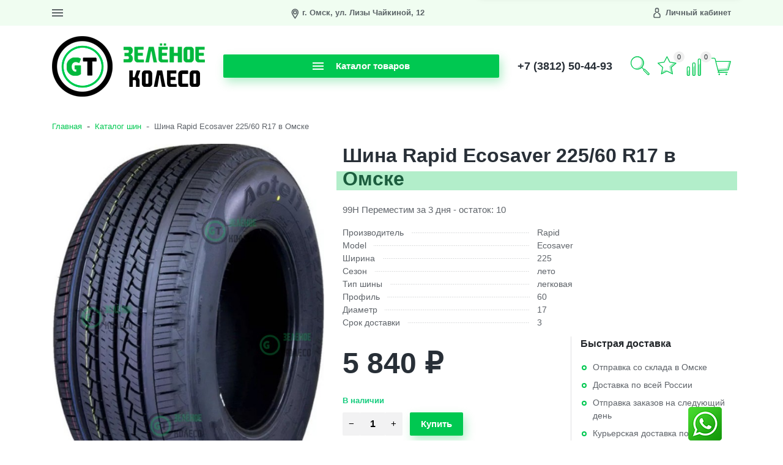

--- FILE ---
content_type: text/html; charset=utf-8
request_url: https://greentyres.ru/Rapid_Ecosaver_225_60_17/
body_size: 25935
content:
<!DOCTYPE html><html lang="ru_RU" class="main__color_scheme_green_light font--native title--marked button--default-shadow button-text--default container-width--default header--type-3 header-fixed-top-enable"><head><title>Шина Rapid Ecosaver 225/60 R17 в Омске</title><meta charset="UTF-8"><meta http-equiv="x-ua-compatible" content="IE=edge"><meta name="keywords" content="Rapid Ecosaver 225 60 R17, Ecosaver 225 60 R17" /><meta name="description" content="Шины Rapid Ecosaver 225/60 R17 в Омске всего за 5 840 руб. Купить в интернет магазине Зеленое Колесо. Доставка по городу." /><meta name="viewport" content="width=device-width, initial-scale=1" /><link rel="apple-touch-icon" sizes="180x180" href="https://greentyres.ru/wa-data/public/site/apple-touch-icon.png"><link rel="icon" type="image/png" sizes="32x32" href="https://greentyres.ru/wa-data/public/site/favicon-32x32.png"><link rel="icon" type="image/png" sizes="16x16" href="https://greentyres.ru/wa-data/public/site/favicon-16x16.png"><link rel="manifest" href="https://greentyres.ru/wa-data/public/site/site.webmanifest"><link rel="mask-icon" href="https://greentyres.ru/wa-data/public/site/safari-pinned-tab.svg" color="#5bbad5"><meta name="msapplication-TileColor" content="#da532c"><meta name="theme-color" content="#ffffff"><link href="/wa-data/public/site/themes/easystart/css/bundle.min.css?v1.0.9.9.43" rel="stylesheet" /><link href="/wa-data/public/site/themes/easystart/css/theme.min.css?v1.0.9.9.43" rel="stylesheet" /><link href="/wa-data/public/site/themes/easystart/css/user.css?v1.0.9.9.43" rel="stylesheet" /><link href="/wa-apps/shop/plugins/whatsap/css/whatsap.css?1.3.0" rel="stylesheet">
<script src="/wa-data/public/site/themes/easystart/js/bundle.min.js?v1.0.9.9.43"></script><script src="/wa-data/public/site/themes/easystart/js/fontawesome.min.js?v1.0.9.9.43" defer></script><script src="/wa-data/public/site/themes/easystart/js/fa-brands.min.js?v1.0.9.9.43" defer></script><script src="/wa-data/public/site/themes/easystart/js/fa-regular.min.js?v1.0.9.9.43" defer></script><script src="/wa-data/public/site/themes/easystart/js/fa-solid.min.js?v1.0.9.9.43" defer></script><script src="/wa-data/public/site/themes/easystart/js/bd-icons.min.js?v1.0.9.9.43" defer></script><script src="/wa-data/public/site/themes/easystart/js/theme.min.js?v1.0.9.9.43"></script><script src="/wa-data/public/site/themes/easystart/js/user.js?v1.0.9.9.43"></script><script src="/wa-apps/shop/plugins/phonemask/js/jquery.maskedinput.min.js?5.0.2"></script>
<link href="/wa-data/public/shop/themes/easystart/css/shop.theme.min.css?v1.0.9.9.43" rel="stylesheet" /><script src="/wa-apps/shop/js/lazy.load.js?v9.4.3.70"></script><script src="/wa-data/public/shop/themes/easystart/js/shop.theme.min.js?v1.0.9.9.43"></script><script src="/wa-data/public/shop/themes/easystart/js/products.min.js?v1.0.9.9.43"></script> <meta property="og:type" content="website">
<meta property="og:title" content="Шина Rapid Ecosaver 225/60 R17 в Омске">
<meta property="og:description" content="Шины Rapid Ecosaver 225/60 R17 в Омске всего за 5 840 руб. Купить в интернет магазине Зеленое Колесо. Доставка по городу.">
<meta property="og:image" content="https://greentyres.ru/wa-data/public/shop/products/53/30/413053/images/458505/Ecosaver.750x0.jpg">
<meta property="og:url" content="https://greentyres.ru/Rapid_Ecosaver_225_60_17/">
<meta property="product:price:amount" content="5840">
<meta property="product:price:currency" content="RUB">
<!-- Yandex.Metrika counter -->
<script type="text/javascript" >
   (function(m,e,t,r,i,k,a){m[i]=m[i]||function(){(m[i].a=m[i].a||[]).push(arguments)};
   m[i].l=1*new Date();k=e.createElement(t),a=e.getElementsByTagName(t)[0],k.async=1,k.src=r,a.parentNode.insertBefore(k,a)})
   (window, document, "script", "https://mc.yandex.ru/metrika/tag.js", "ym");

   ym(56389999, "init", {
        clickmap:true,
        trackLinks:true,
        accurateTrackBounce:true
   });
</script>
<noscript><div><img src="https://mc.yandex.ru/watch/56389999" style="position:absolute; left:-9999px;" alt="" /></div></noscript>
<!-- /Yandex.Metrika counter --><script async src="https://www.googletagmanager.com/gtag/js?id=UA-154591415-1"></script>
<script>
  window.dataLayer = window.dataLayer || [];
  function gtag(){dataLayer.push(arguments);}
  gtag('js', new Date());

  gtag('config', 'UA-154591415-1');
  
</script><link href="/wa-data/public/site/themes/easystart/css/colors/green_light.min.css?v1.0.9.9.43" rel="stylesheet" /></head><body class="site-page"><nav class="mobile-nav"><button class="mobile-nav__close"><svg class="color-base svg-icon svg-icon--xxxl"><use xlink:href="#icon-close"></use></svg></button><div class="mobile-nav__auth"><div class="auth auth--both auth--mobile-nav"><a class="auth__link" href="/my/"><span class="auth__text">Вход</span></a><a class="auth__link" href="/signup/">Регистрация</a></div></div><div class="mobile-nav__search"><div class="shop-search"><form class="shop-search__form" method="get" action="/search/"><div class="input-group"><input class="shop-search__input form-control" type="text" name="query" value="" placeholder="Поиск товаров" autocomplete="off"><div class="input-group-append"><button class="shop-search__submit btn btn-default" type="submit" value="">Поиск</button></div></div></form></div></div><div class="mobile-nav__catalog"><ul class="mobile-nav__list"><li class="mobile-nav__item"><div class="mobile-nav__link-wrapper"><a href="/category/r13/" class="mobile-nav__link"><span class="mobile-nav__name">R12-13 --/--</span></a><button class="mobile-nav__cross" type="button" data-toggle="collapse" data-target="#mobile-nav-61" aria-expanded="false" aria-controls="mobile-nav-61"></button></div><ul id="mobile-nav-61" class="mobile-nav__subs-list collapse"><li class="mobile-nav__subs-item"><a class="mobile-nav__subs-link" href="/category/r13/135-80-r12/">135/80 R12</a></li><li class="mobile-nav__subs-item"><a class="mobile-nav__subs-link" href="/category/r13/145-70-r13/">145/70 R13</a></li><li class="mobile-nav__subs-item"><a class="mobile-nav__subs-link" href="/category/r13/155-r12c/">155 R12C</a></li><li class="mobile-nav__subs-item"><a class="mobile-nav__subs-link" href="/category/r13/155-r13c/">155 R13C</a></li><li class="mobile-nav__subs-item"><a class="mobile-nav__subs-link" href="/category/r13/155-65-r13/">155/65 R13</a></li><li class="mobile-nav__subs-item"><a class="mobile-nav__subs-link" href="/category/r13/155-70-r13/">155/70 R13</a></li><li class="mobile-nav__subs-item"><a class="mobile-nav__subs-link" href="/category/r13/155-80-r13/">155/80 R13</a></li><li class="mobile-nav__subs-item"><a class="mobile-nav__subs-link" href="/category/r13/165-r13/">165 R13</a></li><li class="mobile-nav__subs-item"><a class="mobile-nav__subs-link" href="/category/r13/165-65-r13/">165/65 R13</a></li><li class="mobile-nav__subs-item"><a class="mobile-nav__subs-link" href="/category/r13/165-70-r13/">165/70 R13</a></li><li class="mobile-nav__subs-item"><a class="mobile-nav__subs-link" href="/category/r13/175-r13c/">175 R13C</a></li><li class="mobile-nav__subs-item"><a class="mobile-nav__subs-link" href="/category/r13/175-70-r13/">175/70 R13</a></li><li class="mobile-nav__subs-item"><a class="mobile-nav__subs-link" href="/category/r13/185-70-r13/">185/70 R13</a></li></ul></li><li class="mobile-nav__item"><div class="mobile-nav__link-wrapper"><a href="/category/r14/" class="mobile-nav__link"><span class="mobile-nav__name">R14 --/--</span></a><button class="mobile-nav__cross" type="button" data-toggle="collapse" data-target="#mobile-nav-63" aria-expanded="false" aria-controls="mobile-nav-63"></button></div><ul id="mobile-nav-63" class="mobile-nav__subs-list collapse"><li class="mobile-nav__subs-item"><a class="mobile-nav__subs-link" href="/category/r14/155-65-r14/">155/65 R14</a></li><li class="mobile-nav__subs-item"><a class="mobile-nav__subs-link" href="/category/r14/165-60-r14/">165/60 R14</a></li><li class="mobile-nav__subs-item"><a class="mobile-nav__subs-link" href="/category/r14/165-65-r14/">165/65 R14</a></li><li class="mobile-nav__subs-item"><a class="mobile-nav__subs-link" href="/category/r14/165-70-r14/">165/70 R14</a></li><li class="mobile-nav__subs-item"><a class="mobile-nav__subs-link" href="/category/r14/175-r14/">175 R14</a></li><li class="mobile-nav__subs-item"><a class="mobile-nav__subs-link" href="/category/r14/175-60-r14/">175/60 R14</a></li><li class="mobile-nav__subs-item"><a class="mobile-nav__subs-link" href="/category/r14/175-65-r14/">175/65 R14</a></li><li class="mobile-nav__subs-item"><a class="mobile-nav__subs-link" href="/category/r14/175-70-r14/">175/70 R14</a></li><li class="mobile-nav__subs-item"><a class="mobile-nav__subs-link" href="/category/r14/185-r14c/">185 R14C</a></li><li class="mobile-nav__subs-item"><a class="mobile-nav__subs-link" href="/category/r14/185-60-r14/">185/60 R14</a></li><li class="mobile-nav__subs-item"><a class="mobile-nav__subs-link" href="/category/r14/185-65-r14/">185/65 R14</a></li><li class="mobile-nav__subs-item"><a class="mobile-nav__subs-link" href="/category/r14/185-70-r14/">185/70 R14</a></li><li class="mobile-nav__subs-item"><a class="mobile-nav__subs-link" href="/category/r14/185-80-r14/">185/80 R14</a></li><li class="mobile-nav__subs-item"><a class="mobile-nav__subs-link" href="/category/r14/195-r14c/">195 R14C</a></li><li class="mobile-nav__subs-item"><a class="mobile-nav__subs-link" href="/category/r14/195-70-r14/">195/70 R14</a></li><li class="mobile-nav__subs-item"><a class="mobile-nav__subs-link" href="/category/r14/195-80-r14/">195/80 R14</a></li><li class="mobile-nav__subs-item"><a class="mobile-nav__subs-link" href="/category/r14/205-70-r14/">205/70 R14</a></li></ul></li><li class="mobile-nav__item"><div class="mobile-nav__link-wrapper"><a href="/category/r15/" class="mobile-nav__link"><span class="mobile-nav__name">R15 --/--</span></a><button class="mobile-nav__cross" type="button" data-toggle="collapse" data-target="#mobile-nav-67" aria-expanded="false" aria-controls="mobile-nav-67"></button></div><ul id="mobile-nav-67" class="mobile-nav__subs-list collapse"><li class="mobile-nav__subs-item"><a class="mobile-nav__subs-link" href="/category/r15/135-60-r15/">135/60 R15</a></li><li class="mobile-nav__subs-item"><a class="mobile-nav__subs-link" href="/category/r15/145-65-r15/">145/65 R15</a></li><li class="mobile-nav__subs-item"><a class="mobile-nav__subs-link" href="/category/r15/155-60-r15/">155/60 R15</a></li><li class="mobile-nav__subs-item"><a class="mobile-nav__subs-link" href="/category/r15/165-60-r15/">165/60 R15</a></li><li class="mobile-nav__subs-item"><a class="mobile-nav__subs-link" href="/category/r15/165-65-r15/">165/65 R15</a></li><li class="mobile-nav__subs-item"><a class="mobile-nav__subs-link" href="/category/r15/175-50-r15/">175/50 R15</a></li><li class="mobile-nav__subs-item"><a class="mobile-nav__subs-link" href="/category/r15/175-55-r15/">175/55 R15</a></li><li class="mobile-nav__subs-item"><a class="mobile-nav__subs-link" href="/category/r15/175-60-r15/">175/60 R15</a></li><li class="mobile-nav__subs-item"><a class="mobile-nav__subs-link" href="/category/r15/175-65-r15/">175/65 R15</a></li><li class="mobile-nav__subs-item"><a class="mobile-nav__subs-link" href="/category/r15/175-80-r15/">175/80 R15</a></li><li class="mobile-nav__subs-item"><a class="mobile-nav__subs-link" href="/category/r15/185-55-r15/">185/55 R15</a></li><li class="mobile-nav__subs-item"><a class="mobile-nav__subs-link" href="/category/r15/185-60-r15/">185/60 R15</a></li><li class="mobile-nav__subs-item"><a class="mobile-nav__subs-link" href="/category/r15/185-65-r15/">185/65 R15</a></li><li class="mobile-nav__subs-item"><a class="mobile-nav__subs-link" href="/category/r15/185-80-r15/">185/80 R15</a></li><li class="mobile-nav__subs-item"><a class="mobile-nav__subs-link" href="/category/r15/195-45-r15/">195/45 R15</a></li><li class="mobile-nav__subs-item"><a class="mobile-nav__subs-link" href="/category/r15/195-50-r15/">195/50 R15</a></li><li class="mobile-nav__subs-item"><a class="mobile-nav__subs-link" href="/category/r15/195-55-r15/">195/55 R15</a></li><li class="mobile-nav__subs-item"><a class="mobile-nav__subs-link" href="/category/r15/195-60-r15/">195/60 R15</a></li><li class="mobile-nav__subs-item"><a class="mobile-nav__subs-link" href="/category/r15/195-65-r15/">195/65 R15</a></li><li class="mobile-nav__subs-item"><a class="mobile-nav__subs-link" href="/category/r15/195-70-r15c/">195/70 R15C</a></li><li class="mobile-nav__subs-item"><a class="mobile-nav__subs-link" href="/category/r15/195-80-r15/">195/80 R15</a></li><li class="mobile-nav__subs-item"><a class="mobile-nav__subs-link" href="/category/r15/205-50-r15/">205/50 R15</a></li><li class="mobile-nav__subs-item"><a class="mobile-nav__subs-link" href="/category/r15/205-55-r15/">205/55 R15</a></li><li class="mobile-nav__subs-item"><a class="mobile-nav__subs-link" href="/category/r15/205-60-r15/">205/60 R15</a></li><li class="mobile-nav__subs-item"><a class="mobile-nav__subs-link" href="/category/r15/205-65-r15/">205/65 R15</a></li><li class="mobile-nav__subs-item"><a class="mobile-nav__subs-link" href="/category/r15/205-70-r15/">205/70 R15</a></li><li class="mobile-nav__subs-item"><a class="mobile-nav__subs-link" href="/category/r15/205-75-r15/">205/75 R15</a></li><li class="mobile-nav__subs-item"><a class="mobile-nav__subs-link" href="/category/r15/215-65-r15/">215/65 R15</a></li><li class="mobile-nav__subs-item"><a class="mobile-nav__subs-link" href="/category/r15/215-70-r15/">215/70 R15</a></li><li class="mobile-nav__subs-item"><a class="mobile-nav__subs-link" href="/category/r15/215-75-r15/">215/75 R15</a></li><li class="mobile-nav__subs-item"><a class="mobile-nav__subs-link" href="/category/r15/215-80-r15/">215/80 R15</a></li><li class="mobile-nav__subs-item"><a class="mobile-nav__subs-link" href="/category/r15/215-90-r15/">215/90 R15</a></li><li class="mobile-nav__subs-item"><a class="mobile-nav__subs-link" href="/category/r15/225-70-r15/">225/70 R15</a></li><li class="mobile-nav__subs-item"><a class="mobile-nav__subs-link" href="/category/r15/225-75-r15/">225/75 R15</a></li><li class="mobile-nav__subs-item"><a class="mobile-nav__subs-link" href="/category/r15/225-85-r15/">225/85 R15</a></li><li class="mobile-nav__subs-item"><a class="mobile-nav__subs-link" href="/category/r15/235-75-r15/">235/75 R15</a></li><li class="mobile-nav__subs-item"><a class="mobile-nav__subs-link" href="/category/r15/255-70-r15/">255/70 R15</a></li><li class="mobile-nav__subs-item"><a class="mobile-nav__subs-link" href="/category/r15/255-75-r15/">255/75 R15</a></li><li class="mobile-nav__subs-item"><a class="mobile-nav__subs-link" href="/category/r15/265-70-r15/">265/70 R15</a></li><li class="mobile-nav__subs-item"><a class="mobile-nav__subs-link" href="/category/r15/30-95-r15/">30/9.5 R15</a></li><li class="mobile-nav__subs-item"><a class="mobile-nav__subs-link" href="/category/r15/31-10-5-r15/">31/10.5 R15</a></li><li class="mobile-nav__subs-item"><a class="mobile-nav__subs-link" href="/category/r15/32-11-5-r15/">32/11.5 R15</a></li><li class="mobile-nav__subs-item"><a class="mobile-nav__subs-link" href="/category/r15/33-105-r15/">33/10.5 R15</a></li><li class="mobile-nav__subs-item"><a class="mobile-nav__subs-link" href="/category/r15/33-12-5-r15/">33/12.5 R15</a></li><li class="mobile-nav__subs-item"><a class="mobile-nav__subs-link" href="/category/r15/35-11-r15/">35/11 R15</a></li><li class="mobile-nav__subs-item"><a class="mobile-nav__subs-link" href="/category/r15/35-12-5-r15/">35/12.5 R15</a></li></ul></li><li class="mobile-nav__item"><div class="mobile-nav__link-wrapper"><a href="/category/r16/" class="mobile-nav__link"><span class="mobile-nav__name">R16 --/--</span></a><button class="mobile-nav__cross" type="button" data-toggle="collapse" data-target="#mobile-nav-68" aria-expanded="false" aria-controls="mobile-nav-68"></button></div><ul id="mobile-nav-68" class="mobile-nav__subs-list collapse"><li class="mobile-nav__subs-item"><a class="mobile-nav__subs-link" href="/category/r16/175-80-r16/">175/80 R16</a></li><li class="mobile-nav__subs-item"><a class="mobile-nav__subs-link" href="/category/r16/185-55-r16/">185/55 R16</a></li><li class="mobile-nav__subs-item"><a class="mobile-nav__subs-link" href="/category/r16/185-75-r16/">185/75 R16</a></li><li class="mobile-nav__subs-item"><a class="mobile-nav__subs-link" href="/category/r16/195-45-r16/">195/45 R16</a></li><li class="mobile-nav__subs-item"><a class="mobile-nav__subs-link" href="/category/r16/195-50-r16/">195/50 R16</a></li><li class="mobile-nav__subs-item"><a class="mobile-nav__subs-link" href="/category/r16/195-55-r16/">195/55 R16</a></li><li class="mobile-nav__subs-item"><a class="mobile-nav__subs-link" href="/category/r16/195-60-r16/">195/60 R16</a></li><li class="mobile-nav__subs-item"><a class="mobile-nav__subs-link" href="/category/r16/195-75-r16c/">195/75 R16</a></li><li class="mobile-nav__subs-item"><a class="mobile-nav__subs-link" href="/category/r16/205-r16c/">205 R16C</a></li><li class="mobile-nav__subs-item"><a class="mobile-nav__subs-link" href="/category/r16/205-45-r16/">205/45 R16</a></li><li class="mobile-nav__subs-item"><a class="mobile-nav__subs-link" href="/category/r16/205-50-r16/">205/50 R16</a></li><li class="mobile-nav__subs-item"><a class="mobile-nav__subs-link" href="/category/r16/205-55-r16/">205/55 R16</a></li><li class="mobile-nav__subs-item"><a class="mobile-nav__subs-link" href="/category/r16/205-60-r16/">205/60 R16</a></li><li class="mobile-nav__subs-item"><a class="mobile-nav__subs-link" href="/category/r16/205-65-r16/">205/65 R16</a></li><li class="mobile-nav__subs-item"><a class="mobile-nav__subs-link" href="/category/r16/205-70-r16/">205/70 R16</a></li><li class="mobile-nav__subs-item"><a class="mobile-nav__subs-link" href="/category/r16/205-75-r16/">205/75 R16</a></li><li class="mobile-nav__subs-item"><a class="mobile-nav__subs-link" href="/category/r16/205-80-r16/">205/80 R16</a></li><li class="mobile-nav__subs-item"><a class="mobile-nav__subs-link" href="/category/r16/215-45-r16/">215/45 R16</a></li><li class="mobile-nav__subs-item"><a class="mobile-nav__subs-link" href="/category/r16/215-55-r16/">215/55 R16</a></li><li class="mobile-nav__subs-item"><a class="mobile-nav__subs-link" href="/category/r16/215-60-r16/">215/60 R16</a></li><li class="mobile-nav__subs-item"><a class="mobile-nav__subs-link" href="/category/r16/215-65-r16/">215/65 R16</a></li><li class="mobile-nav__subs-item"><a class="mobile-nav__subs-link" href="/category/r16/215-70-r16/">215/70 R16</a></li><li class="mobile-nav__subs-item"><a class="mobile-nav__subs-link" href="/category/r16/215-75-r16c/">215/75 R16</a></li><li class="mobile-nav__subs-item"><a class="mobile-nav__subs-link" href="/category/r16/225-50-r16/">225/50 R16</a></li><li class="mobile-nav__subs-item"><a class="mobile-nav__subs-link" href="/category/r16/225-55-r16/">225/55 R16</a></li><li class="mobile-nav__subs-item"><a class="mobile-nav__subs-link" href="/category/r16/225-60-r16/">225/60 R16</a></li><li class="mobile-nav__subs-item"><a class="mobile-nav__subs-link" href="/category/r16/225-70-r16/">225/70 R16</a></li><li class="mobile-nav__subs-item"><a class="mobile-nav__subs-link" href="/category/r16/225-75-r16/">225/75 R16</a></li><li class="mobile-nav__subs-item"><a class="mobile-nav__subs-link" href="/category/r16/235-60-r16/">235/60 R16</a></li><li class="mobile-nav__subs-item"><a class="mobile-nav__subs-link" href="/category/r16/235-65-r16/">235/65 R16</a></li><li class="mobile-nav__subs-item"><a class="mobile-nav__subs-link" href="/category/r16/235-70-r16/">235/70 R16</a></li><li class="mobile-nav__subs-item"><a class="mobile-nav__subs-link" href="/category/r16/235-75-r16/">235/75 R16</a></li><li class="mobile-nav__subs-item"><a class="mobile-nav__subs-link" href="/category/r16/235-85-r16/">235/85 R16</a></li><li class="mobile-nav__subs-item"><a class="mobile-nav__subs-link" href="/category/r16/245-70-r16/">245/70 R16</a></li><li class="mobile-nav__subs-item"><a class="mobile-nav__subs-link" href="/category/r16/245-75-r16/">245/75 R16</a></li><li class="mobile-nav__subs-item"><a class="mobile-nav__subs-link" href="/category/r16/255-65-r16/">255/65 R16</a></li><li class="mobile-nav__subs-item"><a class="mobile-nav__subs-link" href="/category/r16/255-70-r16/">255/70 R16</a></li><li class="mobile-nav__subs-item"><a class="mobile-nav__subs-link" href="/category/r16/255-85-r16/">255/85 R16</a></li><li class="mobile-nav__subs-item"><a class="mobile-nav__subs-link" href="/category/r16/265-70-r16/">265/70 R16</a></li><li class="mobile-nav__subs-item"><a class="mobile-nav__subs-link" href="/category/r16/265-75-r16/">265/75 R16</a></li><li class="mobile-nav__subs-item"><a class="mobile-nav__subs-link" href="/category/r16/275-70-R16/">275/70 R16</a></li><li class="mobile-nav__subs-item"><a class="mobile-nav__subs-link" href="/category/r16/285-75-r16/">285/75 R16</a></li><li class="mobile-nav__subs-item"><a class="mobile-nav__subs-link" href="/category/r16/305-70-r16/">305/70 R16</a></li><li class="mobile-nav__subs-item"><a class="mobile-nav__subs-link" href="/category/r16/35-12-5-r16/">35/12.5 R16</a></li></ul></li><li class="mobile-nav__item"><div class="mobile-nav__link-wrapper"><a href="/category/r17/" class="mobile-nav__link"><span class="mobile-nav__name">R17 --/--</span></a><button class="mobile-nav__cross" type="button" data-toggle="collapse" data-target="#mobile-nav-69" aria-expanded="false" aria-controls="mobile-nav-69"></button></div><ul id="mobile-nav-69" class="mobile-nav__subs-list collapse"><li class="mobile-nav__subs-item"><a class="mobile-nav__subs-link" href="/category/r17/205-40-r17/">205/40 R17</a></li><li class="mobile-nav__subs-item"><a class="mobile-nav__subs-link" href="/category/r17/205-45-r17/">205/45 R17</a></li><li class="mobile-nav__subs-item"><a class="mobile-nav__subs-link" href="/category/r17/205-50-r17/">205/50 R17</a></li><li class="mobile-nav__subs-item"><a class="mobile-nav__subs-link" href="/category/r17/205-55-r17/">205/55 R17</a></li><li class="mobile-nav__subs-item"><a class="mobile-nav__subs-link" href="/category/r17/205-60-r17/">205/60 R17</a></li><li class="mobile-nav__subs-item"><a class="mobile-nav__subs-link" href="/category/r17/215-40-r17/">215/40 R17</a></li><li class="mobile-nav__subs-item"><a class="mobile-nav__subs-link" href="/category/r17/215-45-r17/">215/45 R17</a></li><li class="mobile-nav__subs-item"><a class="mobile-nav__subs-link" href="/category/r17/215-50-r17/">215/50 R17</a></li><li class="mobile-nav__subs-item"><a class="mobile-nav__subs-link" href="/category/r17/215-55-r17/">215/55 R17</a></li><li class="mobile-nav__subs-item"><a class="mobile-nav__subs-link" href="/category/r17/215-60-r17/">215/60 R17</a></li><li class="mobile-nav__subs-item"><a class="mobile-nav__subs-link" href="/category/r17/215-65-r17/">215/65 R17</a></li><li class="mobile-nav__subs-item"><a class="mobile-nav__subs-link" href="/category/r17/225-45-r17/">225/45 R17</a></li><li class="mobile-nav__subs-item"><a class="mobile-nav__subs-link" href="/category/r17/225-50-r17/">225/50 R17</a></li><li class="mobile-nav__subs-item"><a class="mobile-nav__subs-link" href="/category/r17/225-55-r17/">225/55 R17</a></li><li class="mobile-nav__subs-item"><a class="mobile-nav__subs-link" href="/category/r17/225-60-r17/">225/60 R17</a></li><li class="mobile-nav__subs-item"><a class="mobile-nav__subs-link" href="/category/r17/225-65-r17/">225/65 R17</a></li><li class="mobile-nav__subs-item"><a class="mobile-nav__subs-link" href="/category/r17/235-45-r17/">235/45 R17</a></li><li class="mobile-nav__subs-item"><a class="mobile-nav__subs-link" href="/category/r17/235-50-r17/">235/50 R17</a></li><li class="mobile-nav__subs-item"><a class="mobile-nav__subs-link" href="/category/r17/235-55-r17/">235/55 R17</a></li><li class="mobile-nav__subs-item"><a class="mobile-nav__subs-link" href="/category/r17/235-60-r17/">235/60 R17</a></li><li class="mobile-nav__subs-item"><a class="mobile-nav__subs-link" href="/category/r17/235-65-r17/">235/65 R17</a></li><li class="mobile-nav__subs-item"><a class="mobile-nav__subs-link" href="/category/r17/235-80-r17/">235/80 R17</a></li><li class="mobile-nav__subs-item"><a class="mobile-nav__subs-link" href="/category/r17/245-40-r17/">245/40 R17</a></li><li class="mobile-nav__subs-item"><a class="mobile-nav__subs-link" href="/category/r17/245-45-r17/">245/45 R17</a></li><li class="mobile-nav__subs-item"><a class="mobile-nav__subs-link" href="/category/r17/245-65-r17/">245/65 R17</a></li><li class="mobile-nav__subs-item"><a class="mobile-nav__subs-link" href="/category/r17/245-70-r17/">245/70 R17</a></li><li class="mobile-nav__subs-item"><a class="mobile-nav__subs-link" href="/category/r17/245-75-r17/">245/75 R17</a></li><li class="mobile-nav__subs-item"><a class="mobile-nav__subs-link" href="/category/r17/255-60-r17/">255/60 R17</a></li><li class="mobile-nav__subs-item"><a class="mobile-nav__subs-link" href="/category/r17/255-65-r17/">255/65 R17</a></li><li class="mobile-nav__subs-item"><a class="mobile-nav__subs-link" href="/category/r17/255-70-r17/">255/70 R17</a></li><li class="mobile-nav__subs-item"><a class="mobile-nav__subs-link" href="/category/r17/265-65-r17/">265/65 R17</a></li><li class="mobile-nav__subs-item"><a class="mobile-nav__subs-link" href="/category/r17/265-70-r17/">265/70 R17</a></li><li class="mobile-nav__subs-item"><a class="mobile-nav__subs-link" href="/category/r17/275-65-r17/">275/65 R17</a></li><li class="mobile-nav__subs-item"><a class="mobile-nav__subs-link" href="/category/r17/275-70-r17/">275/70 R17</a></li><li class="mobile-nav__subs-item"><a class="mobile-nav__subs-link" href="/category/r17/285-65-r17/">285/65 R17</a></li><li class="mobile-nav__subs-item"><a class="mobile-nav__subs-link" href="/category/r17/285-70-r17/">285/70 R17</a></li><li class="mobile-nav__subs-item"><a class="mobile-nav__subs-link" href="/category/r17/371-35-r17/">37/13.5 R17</a></li><li class="mobile-nav__subs-item"><a class="mobile-nav__subs-link" href="/category/r17/39-135-r17/">39/13.5 R17</a></li></ul></li><li class="mobile-nav__item"><div class="mobile-nav__link-wrapper"><a href="/category/r18/" class="mobile-nav__link"><span class="mobile-nav__name">R18 --/--</span></a><button class="mobile-nav__cross" type="button" data-toggle="collapse" data-target="#mobile-nav-70" aria-expanded="false" aria-controls="mobile-nav-70"></button></div><ul id="mobile-nav-70" class="mobile-nav__subs-list collapse"><li class="mobile-nav__subs-item"><a class="mobile-nav__subs-link" href="/category/r18/205-55-r18/">205/55 R18</a></li><li class="mobile-nav__subs-item"><a class="mobile-nav__subs-link" href="/category/r18/215-35-r18/">215/35 R18</a></li><li class="mobile-nav__subs-item"><a class="mobile-nav__subs-link" href="/category/r18/215-40-r18/">215/40 R18</a></li><li class="mobile-nav__subs-item"><a class="mobile-nav__subs-link" href="/category/r18/215-45-r18/">215/45 R18</a></li><li class="mobile-nav__subs-item"><a class="mobile-nav__subs-link" href="/category/r18/215-50-r18/">215/50 R18</a></li><li class="mobile-nav__subs-item"><a class="mobile-nav__subs-link" href="/category/r18/215-55-r18/">215/55 R18</a></li><li class="mobile-nav__subs-item"><a class="mobile-nav__subs-link" href="/category/r18/225-40-r18/">225/40 R18</a></li><li class="mobile-nav__subs-item"><a class="mobile-nav__subs-link" href="/category/r18/225-45-r18/">225/45 R18</a></li><li class="mobile-nav__subs-item"><a class="mobile-nav__subs-link" href="/category/r18/225-50-r18/">225/50 R18</a></li><li class="mobile-nav__subs-item"><a class="mobile-nav__subs-link" href="/category/r18/225-55-r18/">225/55 R18</a></li><li class="mobile-nav__subs-item"><a class="mobile-nav__subs-link" href="/category/r18/225-60-r18/">225/60 R18</a></li><li class="mobile-nav__subs-item"><a class="mobile-nav__subs-link" href="/category/r18/225-65-r18/">225/65 R18</a></li><li class="mobile-nav__subs-item"><a class="mobile-nav__subs-link" href="/category/r18/235-40-r18/">235/40 R18</a></li><li class="mobile-nav__subs-item"><a class="mobile-nav__subs-link" href="/category/r18/235-45-r18/">235/45 R18</a></li><li class="mobile-nav__subs-item"><a class="mobile-nav__subs-link" href="/category/r18/235-50-r18/">235/50 R18</a></li><li class="mobile-nav__subs-item"><a class="mobile-nav__subs-link" href="/category/r18/235-55-r18/">235/55 R18</a></li><li class="mobile-nav__subs-item"><a class="mobile-nav__subs-link" href="/category/r18/235-60-r18/">235/60 R18</a></li><li class="mobile-nav__subs-item"><a class="mobile-nav__subs-link" href="/category/r18/235-65-r18/">235/65 R18</a></li><li class="mobile-nav__subs-item"><a class="mobile-nav__subs-link" href="/category/r18/245-35-r18/">245/35 R18</a></li><li class="mobile-nav__subs-item"><a class="mobile-nav__subs-link" href="/category/r18/245-40-r18/">245/40 R18</a></li><li class="mobile-nav__subs-item"><a class="mobile-nav__subs-link" href="/category/r18/245-45-r18/">245/45 R18</a></li><li class="mobile-nav__subs-item"><a class="mobile-nav__subs-link" href="/category/r18/245-50-r18/">245/50 R18</a></li><li class="mobile-nav__subs-item"><a class="mobile-nav__subs-link" href="/category/r18/245-60-r18/">245/60 R18</a></li><li class="mobile-nav__subs-item"><a class="mobile-nav__subs-link" href="/category/r18/255-35-r18/">255/35 R18</a></li><li class="mobile-nav__subs-item"><a class="mobile-nav__subs-link" href="/category/r18/255-40-r18/">255/40 R18</a></li><li class="mobile-nav__subs-item"><a class="mobile-nav__subs-link" href="/category/r18/255-45-r18/">255/45 R18</a></li><li class="mobile-nav__subs-item"><a class="mobile-nav__subs-link" href="/category/r18/255-55-r18/">255/55 R18</a></li><li class="mobile-nav__subs-item"><a class="mobile-nav__subs-link" href="/category/r18/255-60-r18/">255/60 R18</a></li><li class="mobile-nav__subs-item"><a class="mobile-nav__subs-link" href="/category/r18/255/65-r18/">255/65 R18</a></li><li class="mobile-nav__subs-item"><a class="mobile-nav__subs-link" href="/category/r18/255-70-r18/">255/70 R18</a></li><li class="mobile-nav__subs-item"><a class="mobile-nav__subs-link" href="/category/r18/265-35-r18/">265/35 R18</a></li><li class="mobile-nav__subs-item"><a class="mobile-nav__subs-link" href="/category/r18/265-40-r18/">265/40 R18</a></li><li class="mobile-nav__subs-item"><a class="mobile-nav__subs-link" href="/category/r18/265-60-r18/">265/60 R18</a></li><li class="mobile-nav__subs-item"><a class="mobile-nav__subs-link" href="/category/r18/265-65-r18/">265/65 R18</a></li><li class="mobile-nav__subs-item"><a class="mobile-nav__subs-link" href="/category/r18/275-35-r18/">275/35 R18</a></li><li class="mobile-nav__subs-item"><a class="mobile-nav__subs-link" href="/category/r18/275-40-r18/">275/40 R18</a></li><li class="mobile-nav__subs-item"><a class="mobile-nav__subs-link" href="/category/r18/275-45-r18/">275/45 R18</a></li><li class="mobile-nav__subs-item"><a class="mobile-nav__subs-link" href="/category/r18/275-60-r18/">275/60 R18</a></li><li class="mobile-nav__subs-item"><a class="mobile-nav__subs-link" href="/category/r18/275-65-r18/">275/65 R18</a></li><li class="mobile-nav__subs-item"><a class="mobile-nav__subs-link" href="/category/r18/275-70-r18/">275/70 R18</a></li><li class="mobile-nav__subs-item"><a class="mobile-nav__subs-link" href="/category/r18/285-35-r18/">285/35 R18</a></li><li class="mobile-nav__subs-item"><a class="mobile-nav__subs-link" href="/category/r18/285-60-r18/">285/60 R18</a></li><li class="mobile-nav__subs-item"><a class="mobile-nav__subs-link" href="/category/r18/295-30-r18/">295/30 R18</a></li><li class="mobile-nav__subs-item"><a class="mobile-nav__subs-link" href="/category/r18/33-125-r18/">33/12.5 R18</a></li></ul></li><li class="mobile-nav__item"><div class="mobile-nav__link-wrapper"><a href="/category/r19/" class="mobile-nav__link"><span class="mobile-nav__name">R19 --/--</span></a><button class="mobile-nav__cross" type="button" data-toggle="collapse" data-target="#mobile-nav-71" aria-expanded="false" aria-controls="mobile-nav-71"></button></div><ul id="mobile-nav-71" class="mobile-nav__subs-list collapse"><li class="mobile-nav__subs-item"><a class="mobile-nav__subs-link" href="/category/r19/215-50-r19/">215/50 R19</a></li><li class="mobile-nav__subs-item"><a class="mobile-nav__subs-link" href="/category/r19/225-35-r19/">225/35 R19</a></li><li class="mobile-nav__subs-item"><a class="mobile-nav__subs-link" href="/category/r19/22540-r19/">225/40 R19</a></li><li class="mobile-nav__subs-item"><a class="mobile-nav__subs-link" href="/category/r19/225-45-r19/">225/45 R19</a></li><li class="mobile-nav__subs-item"><a class="mobile-nav__subs-link" href="/category/r19/225-55-r19/">225/55 R19</a></li><li class="mobile-nav__subs-item"><a class="mobile-nav__subs-link" href="/category/r19/235-35-r19/">235/35 R19</a></li><li class="mobile-nav__subs-item"><a class="mobile-nav__subs-link" href="/category/r19/235-40-r19/">235/40 R19</a></li><li class="mobile-nav__subs-item"><a class="mobile-nav__subs-link" href="/category/r19/235-45-r19/">235/45 R19</a></li><li class="mobile-nav__subs-item"><a class="mobile-nav__subs-link" href="/category/r19/235-50-r19/">235/50 R19</a></li><li class="mobile-nav__subs-item"><a class="mobile-nav__subs-link" href="/category/r19/235-50-r19_1/">235/50 R19</a></li><li class="mobile-nav__subs-item"><a class="mobile-nav__subs-link" href="/category/r19/235-55-r19/">235/55 R19</a></li><li class="mobile-nav__subs-item"><a class="mobile-nav__subs-link" href="/category/r19/235-65-r19/">235/65 R19</a></li><li class="mobile-nav__subs-item"><a class="mobile-nav__subs-link" href="/category/r19/245-35-r19/">245/35 R19</a></li><li class="mobile-nav__subs-item"><a class="mobile-nav__subs-link" href="/category/r19/245-40-r19/">245/40 R19</a></li><li class="mobile-nav__subs-item"><a class="mobile-nav__subs-link" href="/category/r19/245-45-r19/">245/45 R19</a></li><li class="mobile-nav__subs-item"><a class="mobile-nav__subs-link" href="/category/r19/245-50-r19/">245/50 R19</a></li><li class="mobile-nav__subs-item"><a class="mobile-nav__subs-link" href="/category/r19/245-55-r19/">245/55 R19</a></li><li class="mobile-nav__subs-item"><a class="mobile-nav__subs-link" href="/category/r19/255-30-r19/">255/30 R19</a></li><li class="mobile-nav__subs-item"><a class="mobile-nav__subs-link" href="/category/r19/255-35-r19/">255/35 R19</a></li><li class="mobile-nav__subs-item"><a class="mobile-nav__subs-link" href="/category/r19/255-40-r19/">255/40 R19</a></li><li class="mobile-nav__subs-item"><a class="mobile-nav__subs-link" href="/category/r19/255-45-r19/">255/45 R19</a></li><li class="mobile-nav__subs-item"><a class="mobile-nav__subs-link" href="/category/r19/255-50-r19/">255/50 R19</a></li><li class="mobile-nav__subs-item"><a class="mobile-nav__subs-link" href="/category/r19/255-55-r19/">255/55 R19</a></li><li class="mobile-nav__subs-item"><a class="mobile-nav__subs-link" href="/category/r19/265-35-r19/">265/35 R19</a></li><li class="mobile-nav__subs-item"><a class="mobile-nav__subs-link" href="/category/r19/265-40-r19/">265/40 R19</a></li><li class="mobile-nav__subs-item"><a class="mobile-nav__subs-link" href="/category/r19/265-50-r19/">265/50 R19</a></li><li class="mobile-nav__subs-item"><a class="mobile-nav__subs-link" href="/category/r19/265-55-r19/">265/55 R19</a></li><li class="mobile-nav__subs-item"><a class="mobile-nav__subs-link" href="/category/r19/275-30-r19/">275/30 R19</a></li><li class="mobile-nav__subs-item"><a class="mobile-nav__subs-link" href="/category/r19/275-35-r19/">275/35 R19</a></li><li class="mobile-nav__subs-item"><a class="mobile-nav__subs-link" href="/category/r19/275-45-r19/">275/45 R19</a></li><li class="mobile-nav__subs-item"><a class="mobile-nav__subs-link" href="/category/r19/275-50-r19/">275/50 R19</a></li><li class="mobile-nav__subs-item"><a class="mobile-nav__subs-link" href="/category/r19/275-55-r19/">275/55 R19</a></li><li class="mobile-nav__subs-item"><a class="mobile-nav__subs-link" href="/category/r19/285-40-r19/">285/40 R19</a></li><li class="mobile-nav__subs-item"><a class="mobile-nav__subs-link" href="/category/r19/285-45-r19/">285/45 R19</a></li><li class="mobile-nav__subs-item"><a class="mobile-nav__subs-link" href="/category/r19/295-35-r19/">295/35 R19</a></li><li class="mobile-nav__subs-item"><a class="mobile-nav__subs-link" href="/category/r19/295-40-r19/">295/40 R19</a></li><li class="mobile-nav__subs-item"><a class="mobile-nav__subs-link" href="/category/r19/305-30-r19/">305/30 R19</a></li></ul></li><li class="mobile-nav__item"><div class="mobile-nav__link-wrapper"><a href="/category/r20/" class="mobile-nav__link"><span class="mobile-nav__name">R20 --/--</span></a><button class="mobile-nav__cross" type="button" data-toggle="collapse" data-target="#mobile-nav-72" aria-expanded="false" aria-controls="mobile-nav-72"></button></div><ul id="mobile-nav-72" class="mobile-nav__subs-list collapse"><li class="mobile-nav__subs-item"><a class="mobile-nav__subs-link" href="/category/r20/225-35-r20/">225/35 R20</a></li><li class="mobile-nav__subs-item"><a class="mobile-nav__subs-link" href="/category/r20/235-45-r20/">235/45 R20</a></li><li class="mobile-nav__subs-item"><a class="mobile-nav__subs-link" href="/category/235-50-r20//">235/50 R20</a></li><li class="mobile-nav__subs-item"><a class="mobile-nav__subs-link" href="/category/r20/235-55-r20/">235/55 R20</a></li><li class="mobile-nav__subs-item"><a class="mobile-nav__subs-link" href="/category/r20/245-35-r20/">245/35 R20</a></li><li class="mobile-nav__subs-item"><a class="mobile-nav__subs-link" href="/category/r20/245-40-r20/">245/40 R20</a></li><li class="mobile-nav__subs-item"><a class="mobile-nav__subs-link" href="/category/r20/245/45-r20/">245/45 R20</a></li><li class="mobile-nav__subs-item"><a class="mobile-nav__subs-link" href="/category/r20/245-50-r20/">245/50 R20</a></li><li class="mobile-nav__subs-item"><a class="mobile-nav__subs-link" href="/category/r20/255-30-r20/">255/30 R20</a></li><li class="mobile-nav__subs-item"><a class="mobile-nav__subs-link" href="/category/r20/255/35-r20/">255/35 R20</a></li><li class="mobile-nav__subs-item"><a class="mobile-nav__subs-link" href="/category/r20/255-40-r20/">255/40 R20</a></li><li class="mobile-nav__subs-item"><a class="mobile-nav__subs-link" href="/category/r20/255-45-r20/">255/45 R20</a></li><li class="mobile-nav__subs-item"><a class="mobile-nav__subs-link" href="/category/r20/255-50-r20/">255/50 R20</a></li><li class="mobile-nav__subs-item"><a class="mobile-nav__subs-link" href="/category/r20/255/55-r20/">255/55 R20</a></li><li class="mobile-nav__subs-item"><a class="mobile-nav__subs-link" href="/category/r20/265-35-r20/">265/35 R20</a></li><li class="mobile-nav__subs-item"><a class="mobile-nav__subs-link" href="/category/r20/265-40-r20/">265/40 R20</a></li><li class="mobile-nav__subs-item"><a class="mobile-nav__subs-link" href="/category/r20/265-45-r20/">265/45 R20</a></li><li class="mobile-nav__subs-item"><a class="mobile-nav__subs-link" href="/category/r20/265-50-r20/">265/50 R20</a></li><li class="mobile-nav__subs-item"><a class="mobile-nav__subs-link" href="/category/r20/275-30-r20/">275/30 R20</a></li><li class="mobile-nav__subs-item"><a class="mobile-nav__subs-link" href="/category/r20/275-35-r20/">275/35 R20</a></li><li class="mobile-nav__subs-item"><a class="mobile-nav__subs-link" href="/category/r20/275-40-r20/">275/40 R20</a></li><li class="mobile-nav__subs-item"><a class="mobile-nav__subs-link" href="/category/r20/275-45-r20/">275/45 R20</a></li><li class="mobile-nav__subs-item"><a class="mobile-nav__subs-link" href="/category/r20/275-50-r20/">275/50 R20</a></li><li class="mobile-nav__subs-item"><a class="mobile-nav__subs-link" href="/category/r20/275-55-r20/">275/55 R20</a></li><li class="mobile-nav__subs-item"><a class="mobile-nav__subs-link" href="/category/r20/275-60-r20/">275/60 R20</a></li><li class="mobile-nav__subs-item"><a class="mobile-nav__subs-link" href="/category/r20/285-30-r20/">285/30 R20</a></li><li class="mobile-nav__subs-item"><a class="mobile-nav__subs-link" href="/category/r20/285-35-r20/">285/35 R20</a></li><li class="mobile-nav__subs-item"><a class="mobile-nav__subs-link" href="/category/r20/285-40-r20/">285/40 R20</a></li><li class="mobile-nav__subs-item"><a class="mobile-nav__subs-link" href="/category/r20/285/45-r20/">285/45 R20</a></li><li class="mobile-nav__subs-item"><a class="mobile-nav__subs-link" href="/category/r20/285-50-r20/">285/50 R20</a></li><li class="mobile-nav__subs-item"><a class="mobile-nav__subs-link" href="/category/r20/295-30-r20/">295/30 R20</a></li><li class="mobile-nav__subs-item"><a class="mobile-nav__subs-link" href="/category/r20/295-35-r20/">295/35 R20</a></li><li class="mobile-nav__subs-item"><a class="mobile-nav__subs-link" href="/category/r20/295-40-r20/">295/40 R20</a></li><li class="mobile-nav__subs-item"><a class="mobile-nav__subs-link" href="/category/r20/305-40-r20/">305/40 R20</a></li><li class="mobile-nav__subs-item"><a class="mobile-nav__subs-link" href="/category/r20/315-35-r20/">315/35 R20</a></li><li class="mobile-nav__subs-item"><a class="mobile-nav__subs-link" href="/category/r20/325-35-r20/">325/35 R20</a></li></ul></li><li class="mobile-nav__item"><div class="mobile-nav__link-wrapper"><a href="/category/r21/" class="mobile-nav__link"><span class="mobile-nav__name">R21-24 --/--</span></a><button class="mobile-nav__cross" type="button" data-toggle="collapse" data-target="#mobile-nav-73" aria-expanded="false" aria-controls="mobile-nav-73"></button></div><ul id="mobile-nav-73" class="mobile-nav__subs-list collapse"><li class="mobile-nav__subs-item"><a class="mobile-nav__subs-link" href="/category/r21/245-35-r21/">245/35 R21</a></li><li class="mobile-nav__subs-item"><a class="mobile-nav__subs-link" href="/category/r21/245-40-r21/">245/40 R21</a></li><li class="mobile-nav__subs-item"><a class="mobile-nav__subs-link" href="/category/r21/255-40-r21/">255/40 R21</a></li><li class="mobile-nav__subs-item"><a class="mobile-nav__subs-link" href="/category/r21/265-35-r21/">265/35 R21</a></li><li class="mobile-nav__subs-item"><a class="mobile-nav__subs-link" href="/category/r21/265-35-r22/">265/35 R22</a></li><li class="mobile-nav__subs-item"><a class="mobile-nav__subs-link" href="/category/r21/265-40-r21/">265/40 R21</a></li><li class="mobile-nav__subs-item"><a class="mobile-nav__subs-link" href="/category/r21/265-45-r21/">265/45 R21</a></li><li class="mobile-nav__subs-item"><a class="mobile-nav__subs-link" href="/category/r21/275-30-r21/">275/30 R21</a></li><li class="mobile-nav__subs-item"><a class="mobile-nav__subs-link" href="/category/r21/275-35-r21/">275/35 R21</a></li><li class="mobile-nav__subs-item"><a class="mobile-nav__subs-link" href="/category/r21/275-35-r22/">275/35 R22</a></li><li class="mobile-nav__subs-item"><a class="mobile-nav__subs-link" href="/category/r21/275-40-r21/">275/40 R21</a></li><li class="mobile-nav__subs-item"><a class="mobile-nav__subs-link" href="/category/r21/275-40-r22/">275/40 R22</a></li><li class="mobile-nav__subs-item"><a class="mobile-nav__subs-link" href="/category/r21/275-45-r21/">275/45 R21</a></li><li class="mobile-nav__subs-item"><a class="mobile-nav__subs-link" href="/category/r21/275-50-r21/">275/50 R21</a></li><li class="mobile-nav__subs-item"><a class="mobile-nav__subs-link" href="/category/r21/275-50-r22/">275/50 R22</a></li><li class="mobile-nav__subs-item"><a class="mobile-nav__subs-link" href="/category/r21/285-30-r22/">285/30 R22</a></li><li class="mobile-nav__subs-item"><a class="mobile-nav__subs-link" href="/category/r21/285-35-r21/">285/35 R21</a></li><li class="mobile-nav__subs-item"><a class="mobile-nav__subs-link" href="/category/r21/285-35-r23/">285/35 R23</a></li><li class="mobile-nav__subs-item"><a class="mobile-nav__subs-link" href="/category/r21/285-40-r21/">285/40 R21</a></li><li class="mobile-nav__subs-item"><a class="mobile-nav__subs-link" href="/category/r21/285-40-r22/">285/40 R22</a></li><li class="mobile-nav__subs-item"><a class="mobile-nav__subs-link" href="/category/r21/285-40-r23/">285/40 R23</a></li><li class="mobile-nav__subs-item"><a class="mobile-nav__subs-link" href="/category/r21/285-45-r21/">285/45 R21</a></li><li class="mobile-nav__subs-item"><a class="mobile-nav__subs-link" href="/category/r21/285-45-r22/">285/45 R22</a></li><li class="mobile-nav__subs-item"><a class="mobile-nav__subs-link" href="/category/r21/295-30-r22/">295/30 R22</a></li><li class="mobile-nav__subs-item"><a class="mobile-nav__subs-link" href="/category/r21/295-35-r21/">295/35 R21</a></li><li class="mobile-nav__subs-item"><a class="mobile-nav__subs-link" href="/category/r21/295-35-r23/">295/35 R23</a></li><li class="mobile-nav__subs-item"><a class="mobile-nav__subs-link" href="/category/r21/295-40-r21/">295/40 R21</a></li><li class="mobile-nav__subs-item"><a class="mobile-nav__subs-link" href="/category/r21/305-35-r21/">305/35 R21</a></li><li class="mobile-nav__subs-item"><a class="mobile-nav__subs-link" href="/category/r21/315-30-r21/">315/30 R21</a></li><li class="mobile-nav__subs-item"><a class="mobile-nav__subs-link" href="/category/r21/315-35-r21/">315/35 R21</a></li><li class="mobile-nav__subs-item"><a class="mobile-nav__subs-link" href="/category/r21/315-40-r21/">315/40 R21</a></li><li class="mobile-nav__subs-item"><a class="mobile-nav__subs-link" href="/category/r21/315-45-r21/">315/45 R21</a></li><li class="mobile-nav__subs-item"><a class="mobile-nav__subs-link" href="/category/r21/325-30-r21/">325/30 R21</a></li><li class="mobile-nav__subs-item"><a class="mobile-nav__subs-link" href="/category/r21/325-35-r22/">325/35 R22</a></li><li class="mobile-nav__subs-item"><a class="mobile-nav__subs-link" href="/category/r21/325-35-r23/">325/35 R23</a></li><li class="mobile-nav__subs-item"><a class="mobile-nav__subs-link" href="/category/r21/325-40-r22/">325/40 R22</a></li></ul></li><li class="mobile-nav__item"><div class="mobile-nav__link-wrapper"><a href="/category/diski/" class="mobile-nav__link"><span class="mobile-nav__name">Диски</span></a><button class="mobile-nav__cross" type="button" data-toggle="collapse" data-target="#mobile-nav-193" aria-expanded="false" aria-controls="mobile-nav-193"></button></div><ul id="mobile-nav-193" class="mobile-nav__subs-list collapse"><li class="mobile-nav__subs-item"><a class="mobile-nav__subs-link" href="/category/diski/r12/">-- R12 --</a></li><li class="mobile-nav__subs-item"><a class="mobile-nav__subs-link" href="/category/diski/r13/">-- R13 --</a></li><li class="mobile-nav__subs-item"><a class="mobile-nav__subs-link" href="/category/diski/r14/">-- R14 --</a></li><li class="mobile-nav__subs-item"><a class="mobile-nav__subs-link" href="/category/diski/r15/">-- R15 --</a></li><li class="mobile-nav__subs-item"><a class="mobile-nav__subs-link" href="/category/diski/r16/">-- R16 --</a></li><li class="mobile-nav__subs-item"><a class="mobile-nav__subs-link" href="/category/diski/r17/">-- R17 --</a></li><li class="mobile-nav__subs-item"><a class="mobile-nav__subs-link" href="/category/diski/r18/">-- R18 --</a></li><li class="mobile-nav__subs-item"><a class="mobile-nav__subs-link" href="/category/diski/r19/">-- R19 --</a></li><li class="mobile-nav__subs-item"><a class="mobile-nav__subs-link" href="/category/diski/r20/">-- R20 --</a></li><li class="mobile-nav__subs-item"><a class="mobile-nav__subs-link" href="/category/diski/r21/">-- R21 --</a></li><li class="mobile-nav__subs-item"><a class="mobile-nav__subs-link" href="/category/diski/r22/">-- R22 --</a></li></ul></li></ul><ul class="mobile-nav__list mobile-nav__list--pages"><li class="mobile-nav__item"><div class="mobile-nav__link-wrapper"><a href="/o-kompanii/" class="mobile-nav__link"><span class="mobile-nav__name">О компании</span></a></div></li><li class="mobile-nav__item"><div class="mobile-nav__link-wrapper"><a href="/policy/" class="mobile-nav__link"><span class="mobile-nav__name">Политика в отношении обработки персональных данных</span></a></div></li><li class="mobile-nav__item"><div class="mobile-nav__link-wrapper"><a href="/polzovatelskoe-soglashenie/" class="mobile-nav__link"><span class="mobile-nav__name">Пользовательское Соглашение</span></a></div></li><li class="mobile-nav__item"><div class="mobile-nav__link-wrapper"><a href="/kontakty/" class="mobile-nav__link"><span class="mobile-nav__name">Магазины</span></a></div></li><li class="mobile-nav__item"><div class="mobile-nav__link-wrapper"><a href="/dostavka-i-oplata/" class="mobile-nav__link"><span class="mobile-nav__name">Доставка и оплата</span></a></div></li><li class="mobile-nav__item"><div class="mobile-nav__link-wrapper"><a href="/zashita" class="mobile-nav__link"><span class="mobile-nav__name">Закон о защите прав потребителей</span></a></div></li><li class="mobile-nav__item"><div class="mobile-nav__link-wrapper"><a href="/obmen-i-vozvrat-tovara/" class="mobile-nav__link"><span class="mobile-nav__name">Обмен и возврат товара</span></a></div></li><li class="mobile-nav__item"><div class="mobile-nav__link-wrapper"><a href="/garantiya/" class="mobile-nav__link"><span class="mobile-nav__name">Гарантия</span></a></div></li><li class="mobile-nav__item"><div class="mobile-nav__link-wrapper"><a href="/shinnyy-kalkulyator/" class="mobile-nav__link"><span class="mobile-nav__name">Шинный калькулятор</span></a></div></li><li class="mobile-nav__item"><div class="mobile-nav__link-wrapper"><a href="/shinomontazh/" class="mobile-nav__link"><span class="mobile-nav__name">Шиномонтаж</span></a></div></li><li class="mobile-nav__item"><div class="mobile-nav__link-wrapper"><a href="/remont-litykh-diskov/" class="mobile-nav__link"><span class="mobile-nav__name">Ремонт литых дисков</span></a></div></li><li class="mobile-nav__item"><div class="mobile-nav__link-wrapper"><a href="/khranenie-shin/" class="mobile-nav__link"><span class="mobile-nav__name">Хранение шин</span></a></div></li></ul></div></nav>
<header class="header header--type-3"><div class="header-top is-loading header-top--dark" style="background-color: #f0fdf1;"><div class="container"><div class="header-top__row row"><div class="header-top__item header-top__item--mobile-nav"><div class="mobile-nav-toggle icon-burger"><div class="icon-burger__line"></div><div class="icon-burger__line"></div><div class="icon-burger__line"></div></div></div><div class="header-top__item header-top__item--nav"><nav class="main-nav priority-nav"><ul class="main-nav__list priority-nav__list"><li class="main-nav__item"><a href="/o-kompanii/" class="main-nav__link">О компании</a></li><li class="main-nav__item"><a href="/policy/" class="main-nav__link">Политика в отношении обработки персональных данных</a></li><li class="main-nav__item"><a href="/polzovatelskoe-soglashenie/" class="main-nav__link">Пользовательское Соглашение</a></li><li class="main-nav__item"><a href="/kontakty/" class="main-nav__link">Магазины</a></li><li class="main-nav__item"><a href="/dostavka-i-oplata/" class="main-nav__link">Доставка и оплата</a></li><li class="main-nav__item"><a href="/zashita" class="main-nav__link">Закон о защите прав потребителей</a></li><li class="main-nav__item"><a href="/obmen-i-vozvrat-tovara/" class="main-nav__link">Обмен и возврат товара</a></li><li class="main-nav__item"><a href="/garantiya/" class="main-nav__link">Гарантия</a></li><li class="main-nav__item"><a href="/shinnyy-kalkulyator/" class="main-nav__link">Шинный калькулятор</a></li><li class="main-nav__item"><a href="/shinomontazh/" class="main-nav__link">Шиномонтаж</a></li><li class="main-nav__item"><a href="/remont-litykh-diskov/" class="main-nav__link">Ремонт литых дисков</a></li><li class="main-nav__item"><a href="/khranenie-shin/" class="main-nav__link">Хранение шин</a></li></ul></nav></div><div class="header-top__item header-top__item--1 header-top__item--address"><div class="header-top__address-only"><svg class="header-top__address-icon svg-icon svg-icon--xl icon--mapmarker"><use xlink:href="#icon-mapmarker"></use></svg><span class="header-top__address-text">г. Омск, ул. Лизы Чайкиной, 12</span></div></div><div class="header-top__item header-top__item--3 header-top__item--auth"><div class="main-nav auth"><ul class="main-nav__list"><li class="main-nav__item"><a href="/my/" class="main-nav__link auth__link"><svg class="auth__icon svg-icon svg-icon--xl icon--user"><use xlink:href="#icon-user"></use></svg><span class="auth__text">Личный кабинет</span></a><ul class="main-nav__subs"><li class="main-nav__subs-item"><a class="main-nav__subs-link" href="/my/"><span class="auth__text">Вход</span></a></li><li class="main-nav__subs-item"><a class="main-nav__subs-link" href="/signup/">Регистрация</a></li></ul></li></ul></div></div><div class="header-top__item header-top__item--4 header-top__item--phones"><div class="phones phones--callback phones--header-top"><div class="phones__content"><a class="phones__link phones__link--phone" href="tel:+7(3812)50-44-93">+7 (3812) 50-44-93</a></div></div></div></div></div></div>
<div class="header-middle is-loading header-middle--3 header-middle--dark" style="background-color: #fff;"><div class="container"><div class="row header-middle__row"><div class="header-middle__item"><a class="logo logo--desc-bottom logo--header-middle" href="/"><img class="logo__image" src="/wa-data/public/site/themes/easystart/img/logo.png?v1692376822?v1.0.9.9.43" alt="Зелёное Колесо" style="width: 250px;"></a></div><div class="header-middle__item header-middle__item--inherit main-nav-wrapper"><div class="catalog-nav"><ul class="catalog-nav__list"><li class="catalog-nav__item"><button class="categories-button btn btn-default"><div class="categories-button__icon icon-burger"><div class="icon-burger__line"></div><div class="icon-burger__line"></div><div class="icon-burger__line"></div></div><span class="categories-button__text">Каталог товаров</span></button></li></ul></div><div class="categories-nav categories-nav--dropdown"><div class="container"><div class="row"><ul class="categories-nav__list"><li class="categories-nav__item"><div class="categories-nav__content"><a class="categories-nav__link" href="/category/r13/">R12-13 --/--</a></div><ul class="categories-nav__subs"><li class="categories-nav__subs-item"><a href="/category/r13/135-80-r12/" class="categories-nav__subs-link">135/80 R12</a></li><li class="categories-nav__subs-item"><a href="/category/r13/145-70-r13/" class="categories-nav__subs-link">145/70 R13</a></li><li class="categories-nav__subs-item"><a href="/category/r13/155-r12c/" class="categories-nav__subs-link">155 R12C</a></li><li class="categories-nav__subs-item"><a href="/category/r13/155-r13c/" class="categories-nav__subs-link">155 R13C</a></li><li class="categories-nav__subs-item"><a href="/category/r13/155-65-r13/" class="categories-nav__subs-link">155/65 R13</a></li><li class="categories-nav__subs-item"><a href="/category/r13/155-70-r13/" class="categories-nav__subs-link">155/70 R13</a></li><li class="categories-nav__subs-item"><a href="/category/r13/155-80-r13/" class="categories-nav__subs-link">155/80 R13</a></li><li class="categories-nav__subs-item"><a href="/category/r13/165-r13/" class="categories-nav__subs-link">165 R13</a></li><li class="categories-nav__subs-item"><a href="/category/r13/165-65-r13/" class="categories-nav__subs-link">165/65 R13</a></li><li class="categories-nav__subs-item"><a href="/category/r13/165-70-r13/" class="categories-nav__subs-link">165/70 R13</a></li><li class="categories-nav__subs-item"><a href="/category/r13/175-r13c/" class="categories-nav__subs-link">175 R13C</a></li><li class="categories-nav__subs-item"><a href="/category/r13/175-70-r13/" class="categories-nav__subs-link">175/70 R13</a></li><li class="categories-nav__subs-item"><a href="/category/r13/185-70-r13/" class="categories-nav__subs-link">185/70 R13</a></li></ul></li><li class="categories-nav__item"><div class="categories-nav__content"><a class="categories-nav__link" href="/category/r14/">R14 --/--</a></div><ul class="categories-nav__subs"><li class="categories-nav__subs-item"><a href="/category/r14/155-65-r14/" class="categories-nav__subs-link">155/65 R14</a></li><li class="categories-nav__subs-item"><a href="/category/r14/165-60-r14/" class="categories-nav__subs-link">165/60 R14</a></li><li class="categories-nav__subs-item"><a href="/category/r14/165-65-r14/" class="categories-nav__subs-link">165/65 R14</a></li><li class="categories-nav__subs-item"><a href="/category/r14/165-70-r14/" class="categories-nav__subs-link">165/70 R14</a></li><li class="categories-nav__subs-item"><a href="/category/r14/175-r14/" class="categories-nav__subs-link">175 R14</a></li><li class="categories-nav__subs-item"><a href="/category/r14/175-60-r14/" class="categories-nav__subs-link">175/60 R14</a></li><li class="categories-nav__subs-item"><a href="/category/r14/175-65-r14/" class="categories-nav__subs-link">175/65 R14</a></li><li class="categories-nav__subs-item"><a href="/category/r14/175-70-r14/" class="categories-nav__subs-link">175/70 R14</a></li><li class="categories-nav__subs-item"><a href="/category/r14/185-r14c/" class="categories-nav__subs-link">185 R14C</a></li><li class="categories-nav__subs-item"><a href="/category/r14/185-60-r14/" class="categories-nav__subs-link">185/60 R14</a></li><li class="categories-nav__subs-item"><a href="/category/r14/185-65-r14/" class="categories-nav__subs-link">185/65 R14</a></li><li class="categories-nav__subs-item"><a href="/category/r14/185-70-r14/" class="categories-nav__subs-link">185/70 R14</a></li><li class="categories-nav__subs-item"><a href="/category/r14/185-80-r14/" class="categories-nav__subs-link">185/80 R14</a></li><li class="categories-nav__subs-item"><a href="/category/r14/195-r14c/" class="categories-nav__subs-link">195 R14C</a></li><li class="categories-nav__subs-item"><a href="/category/r14/195-70-r14/" class="categories-nav__subs-link">195/70 R14</a></li><li class="categories-nav__subs-item"><a href="/category/r14/195-80-r14/" class="categories-nav__subs-link">195/80 R14</a></li><li class="categories-nav__subs-item"><a href="/category/r14/205-70-r14/" class="categories-nav__subs-link">205/70 R14</a></li></ul></li><li class="categories-nav__item"><div class="categories-nav__content"><a class="categories-nav__link" href="/category/r15/">R15 --/--</a></div><ul class="categories-nav__subs"><li class="categories-nav__subs-item"><a href="/category/r15/135-60-r15/" class="categories-nav__subs-link">135/60 R15</a></li><li class="categories-nav__subs-item"><a href="/category/r15/145-65-r15/" class="categories-nav__subs-link">145/65 R15</a></li><li class="categories-nav__subs-item"><a href="/category/r15/155-60-r15/" class="categories-nav__subs-link">155/60 R15</a></li><li class="categories-nav__subs-item"><a href="/category/r15/165-60-r15/" class="categories-nav__subs-link">165/60 R15</a></li><li class="categories-nav__subs-item"><a href="/category/r15/165-65-r15/" class="categories-nav__subs-link">165/65 R15</a></li><li class="categories-nav__subs-item"><a href="/category/r15/175-50-r15/" class="categories-nav__subs-link">175/50 R15</a></li><li class="categories-nav__subs-item"><a href="/category/r15/175-55-r15/" class="categories-nav__subs-link">175/55 R15</a></li><li class="categories-nav__subs-item"><a href="/category/r15/175-60-r15/" class="categories-nav__subs-link">175/60 R15</a></li><li class="categories-nav__subs-item"><a href="/category/r15/175-65-r15/" class="categories-nav__subs-link">175/65 R15</a></li><li class="categories-nav__subs-item"><a href="/category/r15/175-80-r15/" class="categories-nav__subs-link">175/80 R15</a></li><li class="categories-nav__subs-item"><a href="/category/r15/185-55-r15/" class="categories-nav__subs-link">185/55 R15</a></li><li class="categories-nav__subs-item"><a href="/category/r15/185-60-r15/" class="categories-nav__subs-link">185/60 R15</a></li><li class="categories-nav__subs-item"><a href="/category/r15/185-65-r15/" class="categories-nav__subs-link">185/65 R15</a></li><li class="categories-nav__subs-item"><a href="/category/r15/185-80-r15/" class="categories-nav__subs-link">185/80 R15</a></li><li class="categories-nav__subs-item"><a href="/category/r15/195-45-r15/" class="categories-nav__subs-link">195/45 R15</a></li><li class="categories-nav__subs-item"><a href="/category/r15/195-50-r15/" class="categories-nav__subs-link">195/50 R15</a></li><li class="categories-nav__subs-item"><a href="/category/r15/195-55-r15/" class="categories-nav__subs-link">195/55 R15</a></li><li class="categories-nav__subs-item"><a href="/category/r15/195-60-r15/" class="categories-nav__subs-link">195/60 R15</a></li><li class="categories-nav__subs-item"><a href="/category/r15/195-65-r15/" class="categories-nav__subs-link">195/65 R15</a></li><li class="categories-nav__subs-item"><a href="/category/r15/195-70-r15c/" class="categories-nav__subs-link">195/70 R15C</a></li><li class="categories-nav__subs-item"><a href="/category/r15/195-80-r15/" class="categories-nav__subs-link">195/80 R15</a></li><li class="categories-nav__subs-item"><a href="/category/r15/205-50-r15/" class="categories-nav__subs-link">205/50 R15</a></li><li class="categories-nav__subs-item"><a href="/category/r15/205-55-r15/" class="categories-nav__subs-link">205/55 R15</a></li><li class="categories-nav__subs-item"><a href="/category/r15/205-60-r15/" class="categories-nav__subs-link">205/60 R15</a></li><li class="categories-nav__subs-item"><a href="/category/r15/205-65-r15/" class="categories-nav__subs-link">205/65 R15</a></li><li class="categories-nav__subs-item"><a href="/category/r15/205-70-r15/" class="categories-nav__subs-link">205/70 R15</a></li><li class="categories-nav__subs-item"><a href="/category/r15/205-75-r15/" class="categories-nav__subs-link">205/75 R15</a></li><li class="categories-nav__subs-item"><a href="/category/r15/215-65-r15/" class="categories-nav__subs-link">215/65 R15</a></li><li class="categories-nav__subs-item"><a href="/category/r15/215-70-r15/" class="categories-nav__subs-link">215/70 R15</a></li><li class="categories-nav__subs-item"><a href="/category/r15/215-75-r15/" class="categories-nav__subs-link">215/75 R15</a></li><li class="categories-nav__subs-item"><a href="/category/r15/215-80-r15/" class="categories-nav__subs-link">215/80 R15</a></li><li class="categories-nav__subs-item"><a href="/category/r15/215-90-r15/" class="categories-nav__subs-link">215/90 R15</a></li><li class="categories-nav__subs-item"><a href="/category/r15/225-70-r15/" class="categories-nav__subs-link">225/70 R15</a></li><li class="categories-nav__subs-item"><a href="/category/r15/225-75-r15/" class="categories-nav__subs-link">225/75 R15</a></li><li class="categories-nav__subs-item"><a href="/category/r15/225-85-r15/" class="categories-nav__subs-link">225/85 R15</a></li><li class="categories-nav__subs-item"><a href="/category/r15/235-75-r15/" class="categories-nav__subs-link">235/75 R15</a></li><li class="categories-nav__subs-item"><a href="/category/r15/255-70-r15/" class="categories-nav__subs-link">255/70 R15</a></li><li class="categories-nav__subs-item"><a href="/category/r15/255-75-r15/" class="categories-nav__subs-link">255/75 R15</a></li><li class="categories-nav__subs-item"><a href="/category/r15/265-70-r15/" class="categories-nav__subs-link">265/70 R15</a></li><li class="categories-nav__subs-item"><a href="/category/r15/30-95-r15/" class="categories-nav__subs-link">30/9.5 R15</a></li><li class="categories-nav__subs-item"><a href="/category/r15/31-10-5-r15/" class="categories-nav__subs-link">31/10.5 R15</a></li><li class="categories-nav__subs-item"><a href="/category/r15/32-11-5-r15/" class="categories-nav__subs-link">32/11.5 R15</a></li><li class="categories-nav__subs-item"><a href="/category/r15/33-105-r15/" class="categories-nav__subs-link">33/10.5 R15</a></li><li class="categories-nav__subs-item"><a href="/category/r15/33-12-5-r15/" class="categories-nav__subs-link">33/12.5 R15</a></li><li class="categories-nav__subs-item"><a href="/category/r15/35-11-r15/" class="categories-nav__subs-link">35/11 R15</a></li><li class="categories-nav__subs-item"><a href="/category/r15/35-12-5-r15/" class="categories-nav__subs-link">35/12.5 R15</a></li></ul></li><li class="categories-nav__item"><div class="categories-nav__content"><a class="categories-nav__link" href="/category/r16/">R16 --/--</a></div><ul class="categories-nav__subs"><li class="categories-nav__subs-item"><a href="/category/r16/175-80-r16/" class="categories-nav__subs-link">175/80 R16</a></li><li class="categories-nav__subs-item"><a href="/category/r16/185-55-r16/" class="categories-nav__subs-link">185/55 R16</a></li><li class="categories-nav__subs-item"><a href="/category/r16/185-75-r16/" class="categories-nav__subs-link">185/75 R16</a></li><li class="categories-nav__subs-item"><a href="/category/r16/195-45-r16/" class="categories-nav__subs-link">195/45 R16</a></li><li class="categories-nav__subs-item"><a href="/category/r16/195-50-r16/" class="categories-nav__subs-link">195/50 R16</a></li><li class="categories-nav__subs-item"><a href="/category/r16/195-55-r16/" class="categories-nav__subs-link">195/55 R16</a></li><li class="categories-nav__subs-item"><a href="/category/r16/195-60-r16/" class="categories-nav__subs-link">195/60 R16</a></li><li class="categories-nav__subs-item"><a href="/category/r16/195-75-r16c/" class="categories-nav__subs-link">195/75 R16</a></li><li class="categories-nav__subs-item"><a href="/category/r16/205-r16c/" class="categories-nav__subs-link">205 R16C</a></li><li class="categories-nav__subs-item"><a href="/category/r16/205-45-r16/" class="categories-nav__subs-link">205/45 R16</a></li><li class="categories-nav__subs-item"><a href="/category/r16/205-50-r16/" class="categories-nav__subs-link">205/50 R16</a></li><li class="categories-nav__subs-item"><a href="/category/r16/205-55-r16/" class="categories-nav__subs-link">205/55 R16</a></li><li class="categories-nav__subs-item"><a href="/category/r16/205-60-r16/" class="categories-nav__subs-link">205/60 R16</a></li><li class="categories-nav__subs-item"><a href="/category/r16/205-65-r16/" class="categories-nav__subs-link">205/65 R16</a></li><li class="categories-nav__subs-item"><a href="/category/r16/205-70-r16/" class="categories-nav__subs-link">205/70 R16</a></li><li class="categories-nav__subs-item"><a href="/category/r16/205-75-r16/" class="categories-nav__subs-link">205/75 R16</a></li><li class="categories-nav__subs-item"><a href="/category/r16/205-80-r16/" class="categories-nav__subs-link">205/80 R16</a></li><li class="categories-nav__subs-item"><a href="/category/r16/215-45-r16/" class="categories-nav__subs-link">215/45 R16</a></li><li class="categories-nav__subs-item"><a href="/category/r16/215-55-r16/" class="categories-nav__subs-link">215/55 R16</a></li><li class="categories-nav__subs-item"><a href="/category/r16/215-60-r16/" class="categories-nav__subs-link">215/60 R16</a></li><li class="categories-nav__subs-item"><a href="/category/r16/215-65-r16/" class="categories-nav__subs-link">215/65 R16</a></li><li class="categories-nav__subs-item"><a href="/category/r16/215-70-r16/" class="categories-nav__subs-link">215/70 R16</a></li><li class="categories-nav__subs-item"><a href="/category/r16/215-75-r16c/" class="categories-nav__subs-link">215/75 R16</a></li><li class="categories-nav__subs-item"><a href="/category/r16/225-50-r16/" class="categories-nav__subs-link">225/50 R16</a></li><li class="categories-nav__subs-item"><a href="/category/r16/225-55-r16/" class="categories-nav__subs-link">225/55 R16</a></li><li class="categories-nav__subs-item"><a href="/category/r16/225-60-r16/" class="categories-nav__subs-link">225/60 R16</a></li><li class="categories-nav__subs-item"><a href="/category/r16/225-70-r16/" class="categories-nav__subs-link">225/70 R16</a></li><li class="categories-nav__subs-item"><a href="/category/r16/225-75-r16/" class="categories-nav__subs-link">225/75 R16</a></li><li class="categories-nav__subs-item"><a href="/category/r16/235-60-r16/" class="categories-nav__subs-link">235/60 R16</a></li><li class="categories-nav__subs-item"><a href="/category/r16/235-65-r16/" class="categories-nav__subs-link">235/65 R16</a></li><li class="categories-nav__subs-item"><a href="/category/r16/235-70-r16/" class="categories-nav__subs-link">235/70 R16</a></li><li class="categories-nav__subs-item"><a href="/category/r16/235-75-r16/" class="categories-nav__subs-link">235/75 R16</a></li><li class="categories-nav__subs-item"><a href="/category/r16/235-85-r16/" class="categories-nav__subs-link">235/85 R16</a></li><li class="categories-nav__subs-item"><a href="/category/r16/245-70-r16/" class="categories-nav__subs-link">245/70 R16</a></li><li class="categories-nav__subs-item"><a href="/category/r16/245-75-r16/" class="categories-nav__subs-link">245/75 R16</a></li><li class="categories-nav__subs-item"><a href="/category/r16/255-65-r16/" class="categories-nav__subs-link">255/65 R16</a></li><li class="categories-nav__subs-item"><a href="/category/r16/255-70-r16/" class="categories-nav__subs-link">255/70 R16</a></li><li class="categories-nav__subs-item"><a href="/category/r16/255-85-r16/" class="categories-nav__subs-link">255/85 R16</a></li><li class="categories-nav__subs-item"><a href="/category/r16/265-70-r16/" class="categories-nav__subs-link">265/70 R16</a></li><li class="categories-nav__subs-item"><a href="/category/r16/265-75-r16/" class="categories-nav__subs-link">265/75 R16</a></li><li class="categories-nav__subs-item"><a href="/category/r16/275-70-R16/" class="categories-nav__subs-link">275/70 R16</a></li><li class="categories-nav__subs-item"><a href="/category/r16/285-75-r16/" class="categories-nav__subs-link">285/75 R16</a></li><li class="categories-nav__subs-item"><a href="/category/r16/305-70-r16/" class="categories-nav__subs-link">305/70 R16</a></li><li class="categories-nav__subs-item"><a href="/category/r16/35-12-5-r16/" class="categories-nav__subs-link">35/12.5 R16</a></li></ul></li><li class="categories-nav__item"><div class="categories-nav__content"><a class="categories-nav__link" href="/category/r17/">R17 --/--</a></div><ul class="categories-nav__subs"><li class="categories-nav__subs-item"><a href="/category/r17/205-40-r17/" class="categories-nav__subs-link">205/40 R17</a></li><li class="categories-nav__subs-item"><a href="/category/r17/205-45-r17/" class="categories-nav__subs-link">205/45 R17</a></li><li class="categories-nav__subs-item"><a href="/category/r17/205-50-r17/" class="categories-nav__subs-link">205/50 R17</a></li><li class="categories-nav__subs-item"><a href="/category/r17/205-55-r17/" class="categories-nav__subs-link">205/55 R17</a></li><li class="categories-nav__subs-item"><a href="/category/r17/205-60-r17/" class="categories-nav__subs-link">205/60 R17</a></li><li class="categories-nav__subs-item"><a href="/category/r17/215-40-r17/" class="categories-nav__subs-link">215/40 R17</a></li><li class="categories-nav__subs-item"><a href="/category/r17/215-45-r17/" class="categories-nav__subs-link">215/45 R17</a></li><li class="categories-nav__subs-item"><a href="/category/r17/215-50-r17/" class="categories-nav__subs-link">215/50 R17</a></li><li class="categories-nav__subs-item"><a href="/category/r17/215-55-r17/" class="categories-nav__subs-link">215/55 R17</a></li><li class="categories-nav__subs-item"><a href="/category/r17/215-60-r17/" class="categories-nav__subs-link">215/60 R17</a></li><li class="categories-nav__subs-item"><a href="/category/r17/215-65-r17/" class="categories-nav__subs-link">215/65 R17</a></li><li class="categories-nav__subs-item"><a href="/category/r17/225-45-r17/" class="categories-nav__subs-link">225/45 R17</a></li><li class="categories-nav__subs-item"><a href="/category/r17/225-50-r17/" class="categories-nav__subs-link">225/50 R17</a></li><li class="categories-nav__subs-item"><a href="/category/r17/225-55-r17/" class="categories-nav__subs-link">225/55 R17</a></li><li class="categories-nav__subs-item"><a href="/category/r17/225-60-r17/" class="categories-nav__subs-link">225/60 R17</a></li><li class="categories-nav__subs-item"><a href="/category/r17/225-65-r17/" class="categories-nav__subs-link">225/65 R17</a></li><li class="categories-nav__subs-item"><a href="/category/r17/235-45-r17/" class="categories-nav__subs-link">235/45 R17</a></li><li class="categories-nav__subs-item"><a href="/category/r17/235-50-r17/" class="categories-nav__subs-link">235/50 R17</a></li><li class="categories-nav__subs-item"><a href="/category/r17/235-55-r17/" class="categories-nav__subs-link">235/55 R17</a></li><li class="categories-nav__subs-item"><a href="/category/r17/235-60-r17/" class="categories-nav__subs-link">235/60 R17</a></li><li class="categories-nav__subs-item"><a href="/category/r17/235-65-r17/" class="categories-nav__subs-link">235/65 R17</a></li><li class="categories-nav__subs-item"><a href="/category/r17/235-80-r17/" class="categories-nav__subs-link">235/80 R17</a></li><li class="categories-nav__subs-item"><a href="/category/r17/245-40-r17/" class="categories-nav__subs-link">245/40 R17</a></li><li class="categories-nav__subs-item"><a href="/category/r17/245-45-r17/" class="categories-nav__subs-link">245/45 R17</a></li><li class="categories-nav__subs-item"><a href="/category/r17/245-65-r17/" class="categories-nav__subs-link">245/65 R17</a></li><li class="categories-nav__subs-item"><a href="/category/r17/245-70-r17/" class="categories-nav__subs-link">245/70 R17</a></li><li class="categories-nav__subs-item"><a href="/category/r17/245-75-r17/" class="categories-nav__subs-link">245/75 R17</a></li><li class="categories-nav__subs-item"><a href="/category/r17/255-60-r17/" class="categories-nav__subs-link">255/60 R17</a></li><li class="categories-nav__subs-item"><a href="/category/r17/255-65-r17/" class="categories-nav__subs-link">255/65 R17</a></li><li class="categories-nav__subs-item"><a href="/category/r17/255-70-r17/" class="categories-nav__subs-link">255/70 R17</a></li><li class="categories-nav__subs-item"><a href="/category/r17/265-65-r17/" class="categories-nav__subs-link">265/65 R17</a></li><li class="categories-nav__subs-item"><a href="/category/r17/265-70-r17/" class="categories-nav__subs-link">265/70 R17</a></li><li class="categories-nav__subs-item"><a href="/category/r17/275-65-r17/" class="categories-nav__subs-link">275/65 R17</a></li><li class="categories-nav__subs-item"><a href="/category/r17/275-70-r17/" class="categories-nav__subs-link">275/70 R17</a></li><li class="categories-nav__subs-item"><a href="/category/r17/285-65-r17/" class="categories-nav__subs-link">285/65 R17</a></li><li class="categories-nav__subs-item"><a href="/category/r17/285-70-r17/" class="categories-nav__subs-link">285/70 R17</a></li><li class="categories-nav__subs-item"><a href="/category/r17/371-35-r17/" class="categories-nav__subs-link">37/13.5 R17</a></li><li class="categories-nav__subs-item"><a href="/category/r17/39-135-r17/" class="categories-nav__subs-link">39/13.5 R17</a></li></ul></li><li class="categories-nav__item"><div class="categories-nav__content"><a class="categories-nav__link" href="/category/r18/">R18 --/--</a></div><ul class="categories-nav__subs"><li class="categories-nav__subs-item"><a href="/category/r18/205-55-r18/" class="categories-nav__subs-link">205/55 R18</a></li><li class="categories-nav__subs-item"><a href="/category/r18/215-35-r18/" class="categories-nav__subs-link">215/35 R18</a></li><li class="categories-nav__subs-item"><a href="/category/r18/215-40-r18/" class="categories-nav__subs-link">215/40 R18</a></li><li class="categories-nav__subs-item"><a href="/category/r18/215-45-r18/" class="categories-nav__subs-link">215/45 R18</a></li><li class="categories-nav__subs-item"><a href="/category/r18/215-50-r18/" class="categories-nav__subs-link">215/50 R18</a></li><li class="categories-nav__subs-item"><a href="/category/r18/215-55-r18/" class="categories-nav__subs-link">215/55 R18</a></li><li class="categories-nav__subs-item"><a href="/category/r18/225-40-r18/" class="categories-nav__subs-link">225/40 R18</a></li><li class="categories-nav__subs-item"><a href="/category/r18/225-45-r18/" class="categories-nav__subs-link">225/45 R18</a></li><li class="categories-nav__subs-item"><a href="/category/r18/225-50-r18/" class="categories-nav__subs-link">225/50 R18</a></li><li class="categories-nav__subs-item"><a href="/category/r18/225-55-r18/" class="categories-nav__subs-link">225/55 R18</a></li><li class="categories-nav__subs-item"><a href="/category/r18/225-60-r18/" class="categories-nav__subs-link">225/60 R18</a></li><li class="categories-nav__subs-item"><a href="/category/r18/225-65-r18/" class="categories-nav__subs-link">225/65 R18</a></li><li class="categories-nav__subs-item"><a href="/category/r18/235-40-r18/" class="categories-nav__subs-link">235/40 R18</a></li><li class="categories-nav__subs-item"><a href="/category/r18/235-45-r18/" class="categories-nav__subs-link">235/45 R18</a></li><li class="categories-nav__subs-item"><a href="/category/r18/235-50-r18/" class="categories-nav__subs-link">235/50 R18</a></li><li class="categories-nav__subs-item"><a href="/category/r18/235-55-r18/" class="categories-nav__subs-link">235/55 R18</a></li><li class="categories-nav__subs-item"><a href="/category/r18/235-60-r18/" class="categories-nav__subs-link">235/60 R18</a></li><li class="categories-nav__subs-item"><a href="/category/r18/235-65-r18/" class="categories-nav__subs-link">235/65 R18</a></li><li class="categories-nav__subs-item"><a href="/category/r18/245-35-r18/" class="categories-nav__subs-link">245/35 R18</a></li><li class="categories-nav__subs-item"><a href="/category/r18/245-40-r18/" class="categories-nav__subs-link">245/40 R18</a></li><li class="categories-nav__subs-item"><a href="/category/r18/245-45-r18/" class="categories-nav__subs-link">245/45 R18</a></li><li class="categories-nav__subs-item"><a href="/category/r18/245-50-r18/" class="categories-nav__subs-link">245/50 R18</a></li><li class="categories-nav__subs-item"><a href="/category/r18/245-60-r18/" class="categories-nav__subs-link">245/60 R18</a></li><li class="categories-nav__subs-item"><a href="/category/r18/255-35-r18/" class="categories-nav__subs-link">255/35 R18</a></li><li class="categories-nav__subs-item"><a href="/category/r18/255-40-r18/" class="categories-nav__subs-link">255/40 R18</a></li><li class="categories-nav__subs-item"><a href="/category/r18/255-45-r18/" class="categories-nav__subs-link">255/45 R18</a></li><li class="categories-nav__subs-item"><a href="/category/r18/255-55-r18/" class="categories-nav__subs-link">255/55 R18</a></li><li class="categories-nav__subs-item"><a href="/category/r18/255-60-r18/" class="categories-nav__subs-link">255/60 R18</a></li><li class="categories-nav__subs-item"><a href="/category/r18/255/65-r18/" class="categories-nav__subs-link">255/65 R18</a></li><li class="categories-nav__subs-item"><a href="/category/r18/255-70-r18/" class="categories-nav__subs-link">255/70 R18</a></li><li class="categories-nav__subs-item"><a href="/category/r18/265-35-r18/" class="categories-nav__subs-link">265/35 R18</a></li><li class="categories-nav__subs-item"><a href="/category/r18/265-40-r18/" class="categories-nav__subs-link">265/40 R18</a></li><li class="categories-nav__subs-item"><a href="/category/r18/265-60-r18/" class="categories-nav__subs-link">265/60 R18</a></li><li class="categories-nav__subs-item"><a href="/category/r18/265-65-r18/" class="categories-nav__subs-link">265/65 R18</a></li><li class="categories-nav__subs-item"><a href="/category/r18/275-35-r18/" class="categories-nav__subs-link">275/35 R18</a></li><li class="categories-nav__subs-item"><a href="/category/r18/275-40-r18/" class="categories-nav__subs-link">275/40 R18</a></li><li class="categories-nav__subs-item"><a href="/category/r18/275-45-r18/" class="categories-nav__subs-link">275/45 R18</a></li><li class="categories-nav__subs-item"><a href="/category/r18/275-60-r18/" class="categories-nav__subs-link">275/60 R18</a></li><li class="categories-nav__subs-item"><a href="/category/r18/275-65-r18/" class="categories-nav__subs-link">275/65 R18</a></li><li class="categories-nav__subs-item"><a href="/category/r18/275-70-r18/" class="categories-nav__subs-link">275/70 R18</a></li><li class="categories-nav__subs-item"><a href="/category/r18/285-35-r18/" class="categories-nav__subs-link">285/35 R18</a></li><li class="categories-nav__subs-item"><a href="/category/r18/285-60-r18/" class="categories-nav__subs-link">285/60 R18</a></li><li class="categories-nav__subs-item"><a href="/category/r18/295-30-r18/" class="categories-nav__subs-link">295/30 R18</a></li><li class="categories-nav__subs-item"><a href="/category/r18/33-125-r18/" class="categories-nav__subs-link">33/12.5 R18</a></li></ul></li><li class="categories-nav__item"><div class="categories-nav__content"><a class="categories-nav__link" href="/category/r19/">R19 --/--</a></div><ul class="categories-nav__subs"><li class="categories-nav__subs-item"><a href="/category/r19/215-50-r19/" class="categories-nav__subs-link">215/50 R19</a></li><li class="categories-nav__subs-item"><a href="/category/r19/225-35-r19/" class="categories-nav__subs-link">225/35 R19</a></li><li class="categories-nav__subs-item"><a href="/category/r19/22540-r19/" class="categories-nav__subs-link">225/40 R19</a></li><li class="categories-nav__subs-item"><a href="/category/r19/225-45-r19/" class="categories-nav__subs-link">225/45 R19</a></li><li class="categories-nav__subs-item"><a href="/category/r19/225-55-r19/" class="categories-nav__subs-link">225/55 R19</a></li><li class="categories-nav__subs-item"><a href="/category/r19/235-35-r19/" class="categories-nav__subs-link">235/35 R19</a></li><li class="categories-nav__subs-item"><a href="/category/r19/235-40-r19/" class="categories-nav__subs-link">235/40 R19</a></li><li class="categories-nav__subs-item"><a href="/category/r19/235-45-r19/" class="categories-nav__subs-link">235/45 R19</a></li><li class="categories-nav__subs-item"><a href="/category/r19/235-50-r19/" class="categories-nav__subs-link">235/50 R19</a></li><li class="categories-nav__subs-item"><a href="/category/r19/235-50-r19_1/" class="categories-nav__subs-link">235/50 R19</a></li><li class="categories-nav__subs-item"><a href="/category/r19/235-55-r19/" class="categories-nav__subs-link">235/55 R19</a></li><li class="categories-nav__subs-item"><a href="/category/r19/235-65-r19/" class="categories-nav__subs-link">235/65 R19</a></li><li class="categories-nav__subs-item"><a href="/category/r19/245-35-r19/" class="categories-nav__subs-link">245/35 R19</a></li><li class="categories-nav__subs-item"><a href="/category/r19/245-40-r19/" class="categories-nav__subs-link">245/40 R19</a></li><li class="categories-nav__subs-item"><a href="/category/r19/245-45-r19/" class="categories-nav__subs-link">245/45 R19</a></li><li class="categories-nav__subs-item"><a href="/category/r19/245-50-r19/" class="categories-nav__subs-link">245/50 R19</a></li><li class="categories-nav__subs-item"><a href="/category/r19/245-55-r19/" class="categories-nav__subs-link">245/55 R19</a></li><li class="categories-nav__subs-item"><a href="/category/r19/255-30-r19/" class="categories-nav__subs-link">255/30 R19</a></li><li class="categories-nav__subs-item"><a href="/category/r19/255-35-r19/" class="categories-nav__subs-link">255/35 R19</a></li><li class="categories-nav__subs-item"><a href="/category/r19/255-40-r19/" class="categories-nav__subs-link">255/40 R19</a></li><li class="categories-nav__subs-item"><a href="/category/r19/255-45-r19/" class="categories-nav__subs-link">255/45 R19</a></li><li class="categories-nav__subs-item"><a href="/category/r19/255-50-r19/" class="categories-nav__subs-link">255/50 R19</a></li><li class="categories-nav__subs-item"><a href="/category/r19/255-55-r19/" class="categories-nav__subs-link">255/55 R19</a></li><li class="categories-nav__subs-item"><a href="/category/r19/265-35-r19/" class="categories-nav__subs-link">265/35 R19</a></li><li class="categories-nav__subs-item"><a href="/category/r19/265-40-r19/" class="categories-nav__subs-link">265/40 R19</a></li><li class="categories-nav__subs-item"><a href="/category/r19/265-50-r19/" class="categories-nav__subs-link">265/50 R19</a></li><li class="categories-nav__subs-item"><a href="/category/r19/265-55-r19/" class="categories-nav__subs-link">265/55 R19</a></li><li class="categories-nav__subs-item"><a href="/category/r19/275-30-r19/" class="categories-nav__subs-link">275/30 R19</a></li><li class="categories-nav__subs-item"><a href="/category/r19/275-35-r19/" class="categories-nav__subs-link">275/35 R19</a></li><li class="categories-nav__subs-item"><a href="/category/r19/275-45-r19/" class="categories-nav__subs-link">275/45 R19</a></li><li class="categories-nav__subs-item"><a href="/category/r19/275-50-r19/" class="categories-nav__subs-link">275/50 R19</a></li><li class="categories-nav__subs-item"><a href="/category/r19/275-55-r19/" class="categories-nav__subs-link">275/55 R19</a></li><li class="categories-nav__subs-item"><a href="/category/r19/285-40-r19/" class="categories-nav__subs-link">285/40 R19</a></li><li class="categories-nav__subs-item"><a href="/category/r19/285-45-r19/" class="categories-nav__subs-link">285/45 R19</a></li><li class="categories-nav__subs-item"><a href="/category/r19/295-35-r19/" class="categories-nav__subs-link">295/35 R19</a></li><li class="categories-nav__subs-item"><a href="/category/r19/295-40-r19/" class="categories-nav__subs-link">295/40 R19</a></li><li class="categories-nav__subs-item"><a href="/category/r19/305-30-r19/" class="categories-nav__subs-link">305/30 R19</a></li></ul></li><li class="categories-nav__item"><div class="categories-nav__content"><a class="categories-nav__link" href="/category/r20/">R20 --/--</a></div><ul class="categories-nav__subs"><li class="categories-nav__subs-item"><a href="/category/r20/225-35-r20/" class="categories-nav__subs-link">225/35 R20</a></li><li class="categories-nav__subs-item"><a href="/category/r20/235-45-r20/" class="categories-nav__subs-link">235/45 R20</a></li><li class="categories-nav__subs-item"><a href="/category/235-50-r20//" class="categories-nav__subs-link">235/50 R20</a></li><li class="categories-nav__subs-item"><a href="/category/r20/235-55-r20/" class="categories-nav__subs-link">235/55 R20</a></li><li class="categories-nav__subs-item"><a href="/category/r20/245-35-r20/" class="categories-nav__subs-link">245/35 R20</a></li><li class="categories-nav__subs-item"><a href="/category/r20/245-40-r20/" class="categories-nav__subs-link">245/40 R20</a></li><li class="categories-nav__subs-item"><a href="/category/r20/245/45-r20/" class="categories-nav__subs-link">245/45 R20</a></li><li class="categories-nav__subs-item"><a href="/category/r20/245-50-r20/" class="categories-nav__subs-link">245/50 R20</a></li><li class="categories-nav__subs-item"><a href="/category/r20/255-30-r20/" class="categories-nav__subs-link">255/30 R20</a></li><li class="categories-nav__subs-item"><a href="/category/r20/255/35-r20/" class="categories-nav__subs-link">255/35 R20</a></li><li class="categories-nav__subs-item"><a href="/category/r20/255-40-r20/" class="categories-nav__subs-link">255/40 R20</a></li><li class="categories-nav__subs-item"><a href="/category/r20/255-45-r20/" class="categories-nav__subs-link">255/45 R20</a></li><li class="categories-nav__subs-item"><a href="/category/r20/255-50-r20/" class="categories-nav__subs-link">255/50 R20</a></li><li class="categories-nav__subs-item"><a href="/category/r20/255/55-r20/" class="categories-nav__subs-link">255/55 R20</a></li><li class="categories-nav__subs-item"><a href="/category/r20/265-35-r20/" class="categories-nav__subs-link">265/35 R20</a></li><li class="categories-nav__subs-item"><a href="/category/r20/265-40-r20/" class="categories-nav__subs-link">265/40 R20</a></li><li class="categories-nav__subs-item"><a href="/category/r20/265-45-r20/" class="categories-nav__subs-link">265/45 R20</a></li><li class="categories-nav__subs-item"><a href="/category/r20/265-50-r20/" class="categories-nav__subs-link">265/50 R20</a></li><li class="categories-nav__subs-item"><a href="/category/r20/275-30-r20/" class="categories-nav__subs-link">275/30 R20</a></li><li class="categories-nav__subs-item"><a href="/category/r20/275-35-r20/" class="categories-nav__subs-link">275/35 R20</a></li><li class="categories-nav__subs-item"><a href="/category/r20/275-40-r20/" class="categories-nav__subs-link">275/40 R20</a></li><li class="categories-nav__subs-item"><a href="/category/r20/275-45-r20/" class="categories-nav__subs-link">275/45 R20</a></li><li class="categories-nav__subs-item"><a href="/category/r20/275-50-r20/" class="categories-nav__subs-link">275/50 R20</a></li><li class="categories-nav__subs-item"><a href="/category/r20/275-55-r20/" class="categories-nav__subs-link">275/55 R20</a></li><li class="categories-nav__subs-item"><a href="/category/r20/275-60-r20/" class="categories-nav__subs-link">275/60 R20</a></li><li class="categories-nav__subs-item"><a href="/category/r20/285-30-r20/" class="categories-nav__subs-link">285/30 R20</a></li><li class="categories-nav__subs-item"><a href="/category/r20/285-35-r20/" class="categories-nav__subs-link">285/35 R20</a></li><li class="categories-nav__subs-item"><a href="/category/r20/285-40-r20/" class="categories-nav__subs-link">285/40 R20</a></li><li class="categories-nav__subs-item"><a href="/category/r20/285/45-r20/" class="categories-nav__subs-link">285/45 R20</a></li><li class="categories-nav__subs-item"><a href="/category/r20/285-50-r20/" class="categories-nav__subs-link">285/50 R20</a></li><li class="categories-nav__subs-item"><a href="/category/r20/295-30-r20/" class="categories-nav__subs-link">295/30 R20</a></li><li class="categories-nav__subs-item"><a href="/category/r20/295-35-r20/" class="categories-nav__subs-link">295/35 R20</a></li><li class="categories-nav__subs-item"><a href="/category/r20/295-40-r20/" class="categories-nav__subs-link">295/40 R20</a></li><li class="categories-nav__subs-item"><a href="/category/r20/305-40-r20/" class="categories-nav__subs-link">305/40 R20</a></li><li class="categories-nav__subs-item"><a href="/category/r20/315-35-r20/" class="categories-nav__subs-link">315/35 R20</a></li><li class="categories-nav__subs-item"><a href="/category/r20/325-35-r20/" class="categories-nav__subs-link">325/35 R20</a></li></ul></li><li class="categories-nav__item"><div class="categories-nav__content"><a class="categories-nav__link" href="/category/r21/">R21-24 --/--</a></div><ul class="categories-nav__subs"><li class="categories-nav__subs-item"><a href="/category/r21/245-35-r21/" class="categories-nav__subs-link">245/35 R21</a></li><li class="categories-nav__subs-item"><a href="/category/r21/245-40-r21/" class="categories-nav__subs-link">245/40 R21</a></li><li class="categories-nav__subs-item"><a href="/category/r21/255-40-r21/" class="categories-nav__subs-link">255/40 R21</a></li><li class="categories-nav__subs-item"><a href="/category/r21/265-35-r21/" class="categories-nav__subs-link">265/35 R21</a></li><li class="categories-nav__subs-item"><a href="/category/r21/265-35-r22/" class="categories-nav__subs-link">265/35 R22</a></li><li class="categories-nav__subs-item"><a href="/category/r21/265-40-r21/" class="categories-nav__subs-link">265/40 R21</a></li><li class="categories-nav__subs-item"><a href="/category/r21/265-45-r21/" class="categories-nav__subs-link">265/45 R21</a></li><li class="categories-nav__subs-item"><a href="/category/r21/275-30-r21/" class="categories-nav__subs-link">275/30 R21</a></li><li class="categories-nav__subs-item"><a href="/category/r21/275-35-r21/" class="categories-nav__subs-link">275/35 R21</a></li><li class="categories-nav__subs-item"><a href="/category/r21/275-35-r22/" class="categories-nav__subs-link">275/35 R22</a></li><li class="categories-nav__subs-item"><a href="/category/r21/275-40-r21/" class="categories-nav__subs-link">275/40 R21</a></li><li class="categories-nav__subs-item"><a href="/category/r21/275-40-r22/" class="categories-nav__subs-link">275/40 R22</a></li><li class="categories-nav__subs-item"><a href="/category/r21/275-45-r21/" class="categories-nav__subs-link">275/45 R21</a></li><li class="categories-nav__subs-item"><a href="/category/r21/275-50-r21/" class="categories-nav__subs-link">275/50 R21</a></li><li class="categories-nav__subs-item"><a href="/category/r21/275-50-r22/" class="categories-nav__subs-link">275/50 R22</a></li><li class="categories-nav__subs-item"><a href="/category/r21/285-30-r22/" class="categories-nav__subs-link">285/30 R22</a></li><li class="categories-nav__subs-item"><a href="/category/r21/285-35-r21/" class="categories-nav__subs-link">285/35 R21</a></li><li class="categories-nav__subs-item"><a href="/category/r21/285-35-r23/" class="categories-nav__subs-link">285/35 R23</a></li><li class="categories-nav__subs-item"><a href="/category/r21/285-40-r21/" class="categories-nav__subs-link">285/40 R21</a></li><li class="categories-nav__subs-item"><a href="/category/r21/285-40-r22/" class="categories-nav__subs-link">285/40 R22</a></li><li class="categories-nav__subs-item"><a href="/category/r21/285-40-r23/" class="categories-nav__subs-link">285/40 R23</a></li><li class="categories-nav__subs-item"><a href="/category/r21/285-45-r21/" class="categories-nav__subs-link">285/45 R21</a></li><li class="categories-nav__subs-item"><a href="/category/r21/285-45-r22/" class="categories-nav__subs-link">285/45 R22</a></li><li class="categories-nav__subs-item"><a href="/category/r21/295-30-r22/" class="categories-nav__subs-link">295/30 R22</a></li><li class="categories-nav__subs-item"><a href="/category/r21/295-35-r21/" class="categories-nav__subs-link">295/35 R21</a></li><li class="categories-nav__subs-item"><a href="/category/r21/295-35-r23/" class="categories-nav__subs-link">295/35 R23</a></li><li class="categories-nav__subs-item"><a href="/category/r21/295-40-r21/" class="categories-nav__subs-link">295/40 R21</a></li><li class="categories-nav__subs-item"><a href="/category/r21/305-35-r21/" class="categories-nav__subs-link">305/35 R21</a></li><li class="categories-nav__subs-item"><a href="/category/r21/315-30-r21/" class="categories-nav__subs-link">315/30 R21</a></li><li class="categories-nav__subs-item"><a href="/category/r21/315-35-r21/" class="categories-nav__subs-link">315/35 R21</a></li><li class="categories-nav__subs-item"><a href="/category/r21/315-40-r21/" class="categories-nav__subs-link">315/40 R21</a></li><li class="categories-nav__subs-item"><a href="/category/r21/315-45-r21/" class="categories-nav__subs-link">315/45 R21</a></li><li class="categories-nav__subs-item"><a href="/category/r21/325-30-r21/" class="categories-nav__subs-link">325/30 R21</a></li><li class="categories-nav__subs-item"><a href="/category/r21/325-35-r22/" class="categories-nav__subs-link">325/35 R22</a></li><li class="categories-nav__subs-item"><a href="/category/r21/325-35-r23/" class="categories-nav__subs-link">325/35 R23</a></li><li class="categories-nav__subs-item"><a href="/category/r21/325-40-r22/" class="categories-nav__subs-link">325/40 R22</a></li></ul></li><li class="categories-nav__item"><div class="categories-nav__content"><a class="categories-nav__link" href="/category/diski/">Диски</a></div><ul class="categories-nav__subs"><li class="categories-nav__subs-item"><a href="/category/diski/r12/" class="categories-nav__subs-link">-- R12 --</a></li><li class="categories-nav__subs-item"><a href="/category/diski/r13/" class="categories-nav__subs-link">-- R13 --</a></li><li class="categories-nav__subs-item"><a href="/category/diski/r14/" class="categories-nav__subs-link">-- R14 --</a></li><li class="categories-nav__subs-item"><a href="/category/diski/r15/" class="categories-nav__subs-link">-- R15 --</a></li><li class="categories-nav__subs-item"><a href="/category/diski/r16/" class="categories-nav__subs-link">-- R16 --</a></li><li class="categories-nav__subs-item"><a href="/category/diski/r17/" class="categories-nav__subs-link">-- R17 --</a></li><li class="categories-nav__subs-item"><a href="/category/diski/r18/" class="categories-nav__subs-link">-- R18 --</a></li><li class="categories-nav__subs-item"><a href="/category/diski/r19/" class="categories-nav__subs-link">-- R19 --</a></li><li class="categories-nav__subs-item"><a href="/category/diski/r20/" class="categories-nav__subs-link">-- R20 --</a></li><li class="categories-nav__subs-item"><a href="/category/diski/r21/" class="categories-nav__subs-link">-- R21 --</a></li><li class="categories-nav__subs-item"><a href="/category/diski/r22/" class="categories-nav__subs-link">-- R22 --</a></li></ul></li></ul></div></div></div></div><div class="header-middle__item header-middle__item--custom-first"><div class="phones phones--callback phones--header-middle"><div class="phones__content"><a class="phones__link phones__link--phone" href="tel:+7(3812)50-44-93">+7 (3812) 50-44-93</a></div></div></div><div class="header-middle__item header-middle__item--custom-second"><div class="phones phones--workhours_second phones--header-middle"><div class="phones__content"><a class="phones__link phones__link--phone" href="tel:+7(950)950-54-25">+7 (950) 950-54-25</a><button type="button" class="btn btn-link phones__workhours" data-container="body" data-toggle="popover" data-placement="bottom"><span class="phones__workhours-text">Часы работы</span><svg class="phones__workhours-text__link-arrow svg-icon svg-icon--m icon--chevrondown"><use xlink:href="#icon-chevrondown"></use></svg></button><div class="schedule-wrapper is-hidden"><div class="schedule"><ul class="schedule__list list-styled"><li class="schedule__item"><span class="schedule__day">Понедельник:</span><span class="schedule__time">09:00 — 19:00</span></li><li class="schedule__item"><span class="schedule__day">Вторник:</span><span class="schedule__time">09:00 — 19:00</span></li><li class="schedule__item"><span class="schedule__day">Среда:</span><span class="schedule__time">09:00 — 19:00</span></li><li class="schedule__item"><span class="schedule__day">Четверг:</span><span class="schedule__time">09:00 — 19:00</span></li><li class="schedule__item"><span class="schedule__day">Пятница:</span><span class="schedule__time">09:00 — 19:00</span></li><li class="schedule__item"><span class="schedule__day">Суббота:</span><span class="schedule__time">10:00 — 17:00</span></li><li class="schedule__item"><span class="schedule__day">Воскресенье:</span><span class="schedule__time">10:00 — 17:00</span></li></ul></div></div></div></div></div><div class="header-middle__item header-middle__item--inherit header-middle__info-items"><div class="shop-search shop-search--icon"><div class="shop-search__toggler"><i class="shop-search__toggler-icon bd-icon bd-icon-search-a svg-icon--xxxl"></i></div><div class="shop-search__wrapper"><div class="container shop-search__container"><div class="row shop-search__row no-gutters"><form class="shop-search__form" method="get" action="/search/"><div class="input-group"><input class="shop-search__input form-control" type="text" name="query" value="" placeholder="Поиск товаров" autocomplete="off"><div class="input-group-append"><button class="shop-search__submit btn btn-default" type="submit" value="">Поиск</button></div></div></form><svg class="shop-search__toggler shop-search__toggler--close svg-icon svg-icon--xxxl"><use xlink:href="#icon-close"></use></svg></div></div></div></div><div class="shop-info shop-favorite shop-info--text is-empty"><div class="shop-info__icon-wrapper"><i class="shop-info__icon bd-icon bd-icon-star svg-icon--xxxl"></i><span class="shop-info__counter shop-favorite__counter">0</span></div><a class="absolute-link" href="/search/?addon=favorite/"></a></div><div class="shop-info shop-compare shop-info--text is-empty"><div class="shop-info__icon-wrapper"><i class="shop-info__icon bd-icon bd-icon-graphic-up svg-icon--xxxl"></i><span class="shop-info__counter shop-compare__counter">0</span></div><a class="absolute-link" href="/compare/"></a></div><div class="shop-info shop-cart shop-info--text is-empty"><div class="shop-info__icon-wrapper"><i class="shop-info__icon bd-icon bd-icon-cart svg-icon--xxxl"></i><span class="shop-info__counter shop-cart__counter"></span></div><div class="shop-info__text-wrapper"><div class="shop-info__text-header">Корзина</div><div class="shop-info__text-content">Пуста</div></div><a class="absolute-link" href="/cart/"></a></div>
</div></div></div></div>
</header><main class="main"><div class="main__wrapper"><div class="main__container container"><div class="main__row row no-gutters"><div class="col-12"><div class="breadcrumbs"><ul class="breadcrumbs__list" itemprop="breadcrumb"><li class="breadcrumbs__item"><a class="breadcrumbs__link" href="/">Главная</a><span class="breadcrumbs__sep">-</span></li><li class="breadcrumbs__item"><a class="breadcrumbs__link" href="/category/tyres/">Каталог шин</a></li><li class="breadcrumbs__item"><span class="breadcrumbs__sep">-</span><span class="breadcrumbs__link">Шина Rapid Ecosaver 225/60 R17 в Омске</span></li></ul></div></div><div class="col-12"><article class="product-page" itemscope itemtype="http://schema.org/Product"><div class="product-page__row row"><figure class="product-photos product-photos--main col-md-5"><div class="product-photos__main"><a class="product-photos__image product-photos__photoswipe" href="/wa-data/public/shop/products/53/30/413053/images/458505/Ecosaver.970.jpg" data-size="632x858"><img itemprop="image" alt="Шина Rapid Ecosaver 225/60 R17 в Омске" title="Шина Rapid Ecosaver 225/60 R17 в Омске" src="/wa-data/public/shop/products/53/30/413053/images/458505/Ecosaver.750.jpg"><button class="product-photos__enlarge btn btn-default btn-xs">Увеличить</button></a></div><ul class="product-photos__list" id="s-photos-list"><li class="product-photos__item"><a id="s-image-458505" class="product-photos__link is-selected" href="/wa-data/public/shop/products/53/30/413053/images/458505/Ecosaver.970.jpg" data-index="0" data-size="632x858"><img alt="Шина Rapid Ecosaver 225/60 R17 в Омске" title="Шина Rapid Ecosaver 225/60 R17 в Омске" src="/wa-data/public/shop/products/53/30/413053/images/458505/Ecosaver.54x54.jpg"></a></li><li class="product-photos__item"><a id="s-image-458506" class="product-photos__link product-photos__photoswipe" href="/wa-data/public/shop/products/53/30/413053/images/458506/Ecosaver-2.970.jpg" data-index="1" data-size="780x780"><img alt="Шина Rapid Ecosaver 225/60 R17 в Омске" title="Шина Rapid Ecosaver 225/60 R17 в Омске" src="/wa-data/public/shop/products/53/30/413053/images/458506/Ecosaver-2.54x54.jpg"></a></li></ul><script>( function($) {new ProductPhotos({$wrapper: $(".product-photos--main")});})(jQuery);var $_slider = $(".product-photos__list.owl-carousel");new Slider({$wrapper: $_slider,params: {margin: 8,autoplay: false,playspeed: 0,hoverpause: true,loop: false,nav: false,dots: true,drag: true,responsiveClass: true,responsive: {0: {items: 2},320: {items: 4},425: {items: 5},576: {items: 6},768: {items: 3},992: {items: 5},1200: {items: 6},1300: {items: 7},1500: {items: 8}}}});</script></figure>
<div class="product-page__cart col-md-7" id="s-cart-wrapper"><h1 class="product-page__header title" itemprop="name">Шина Rapid Ecosaver 225/60 R17 в Омске</h1><p class="product-page__summary">99H     Переместим за 3 дня  - остаток: 10</p><div class="features-list"><div class="features-list__item"><div class="features-list__name">Производитель</div><div class="features-list__line"></div><div class="features-list__value">Rapid</div></div><div class="features-list__item"><div class="features-list__name">Model</div><div class="features-list__line"></div><div class="features-list__value">Ecosaver</div></div><div class="features-list__item"><div class="features-list__name">Ширина</div><div class="features-list__line"></div><div class="features-list__value">225</div></div><div class="features-list__item"><div class="features-list__name">Сезон</div><div class="features-list__line"></div><div class="features-list__value">лето</div></div><div class="features-list__item"><div class="features-list__name">Тип шины</div><div class="features-list__line"></div><div class="features-list__value">легковая</div></div><div class="features-list__item"><div class="features-list__name">Профиль</div><div class="features-list__line"></div><div class="features-list__value">60</div></div><div class="features-list__item"><div class="features-list__name">Диаметр</div><div class="features-list__line"></div><div class="features-list__value">17</div></div><div class="features-list__item"><div class="features-list__name">Срок доставки</div><div class="features-list__line"></div><div class="features-list__value">3</div></div></div><div class="row"><div class="col-lg-7 col-md-12 product-page__cart"><div class="product-cart"><form id="s-product-form" method="post" action="/cart/add/" data-counter="56389999" data-add="cartAdd"><div itemprop="offers" itemscope itemtype="http://schema.org/Offer"><meta itemprop="price" content="5840"><meta itemprop="priceCurrency" content="RUB"><link itemprop="availability" href="http://schema.org/InStock" /><input name="sku_id" type="hidden" value="413059"></div><div class="purchase"><div class="add2cart"><div class="add-form-wrapper"><div class="product-prices"><span class="product-price" data-price="5840">5 840 <span class="ruble">₽</span></span><span class="product-compare-price is-hidden" data-compare-price="0">0 <span class="ruble">₽</span></span><div class="product-profit is-hidden"><span class="product-profit__discount">0</span><span class="product-profit__savings">Экономия&nbsp;<span class="product-profit__savings-number">0<span></span></div></div><div class="product-stocks"><div  class="sku-413059-stock" data-sku-count="10"><span class="product-stocks__text product-stocks__high">В наличии</span></div></div><div class="product-buttons"><div class="product-quantity"><input class="product-quantity__button decrease-volume" type="button" value="&minus;"><input class="product-quantity__field" type="text" name="quantity" value="1" data-max-quantity="10.000"><input class="product-quantity__button increase-volume" type="button" value="+"></div><div class="product-add"><input class="btn btn-default" type="submit" value="Купить" ></div></div><div class="product-buttons"><button class="product-favorite product__favorite btn btn-outline-default btn-xs" data-product="413053" title="Избранное">Избранное</button><button class="product-compare product__compare btn btn-outline-default btn-xs" data-product="413053" title="Сравнить">Сравнить</button></div></div><div class="product-added"><div class="product-added__text">Шина Rapid Ecosaver 225/60 R17 в Омске теперь в вашей корзине покупок</div><div class="product-added__buttons"><a class="btn btn-default" href="/cart/">Перейти в корзину</a></div></div><input type="hidden" name="product_id" value="413053"></div></div></form></div><script>( function($) {var is_product_exist = (typeof Product === "function");(!is_product_exist) ? $.getScript("/wa-data/public/shop/themes/easystart/js/product.min.js?v1.0.9.9.2", initProduct) : initProduct();function initProduct() {new Product({$form: $("#s-product-form"),is_dialog: false,currency: {"code":"RUB","sign":"\u0440\u0443\u0431.","sign_html":"<span class=\"ruble\">\u20bd<\/span>","sign_position":1,"sign_delim":" ","decimal_point":",","frac_digits":"2","thousands_sep":" "},services: false,features: false});}})(jQuery);</script>
</div><div class="col-lg-5 col-md-12 product-page__features"><div class="product-page__feature-item">
            <p class="product-page__feature-title">Быстрая доставка</p>
            <ul class="product-page__feature-ul list-styled">
              <li class="product-page__feature-li"><span class="product-page__feature-text">Отправка со склада в Омске</span></li>
              <li class="product-page__feature-li"><span class="product-page__feature-text">Доставка по всей России</span></li>
              <li class="product-page__feature-li"><span class="product-page__feature-text">Отправка заказов на следующий день</span></li>
              <li class="product-page__feature-li"><span class="product-page__feature-text">Курьерская доставка по Омску</span></li>
            </ul>
          </div>
          <div class="product-page__feature-item">
            <p class="product-page__feature-title">Оплата</p>
            <ul class="product-page__feature-ul list-styled">
              <li class="product-page__feature-li"><span class="product-page__feature-text">Наличными в офисе</span></li>
              <li class="product-page__feature-li"><span class="product-page__feature-text">Переводом на счет</span></li>
            </ul>
          </div></div></div><div class="features features--inline features--circle">
  <div class="features__item">
    <div class="features__icon icon-box" style="background-color: #cce5ff;">
      <i class="far fa-credit-card" style="color: #007bff;"></i>
    </div>
    <div class="features__content">
      <div class="features__title">Платите как удобно</div>
      <div class="features__description">Переводом на счет или наличными при получении</div>
    </div>
  </div>
  <div class="features__item">
    <div class="features__icon icon-box" style="background-color: #e0cffc;">
      <i class="fas fa-truck" style="color: #6610f2;"></i>
    </div>
    <div class="features__content">
      <div class="features__title">Доставка до адреса</div>
      <div class="features__description">по городу Омск - 500 руб</div>
    </div>
  </div>
  <div class="features__item">
    <div class="features__icon icon-box" style="background-color: #f8d7da;">
      <i class="fas fa-redo-alt" style="color: #dc3545;"></i>
    </div>
    <div class="features__content">
      <div class="features__title">Полный возврат денежных средств за товар</div>
      <div class="features__description">в течении 14 дней после покупки</div>
    </div>
  </div>
</div>
          <div class="s-product-aux"></div></div></div><section class="features features--inline features--none section--dark section section--center" style="background-color: #fff;"><div class="section__content"><div class="container features__container"><div class="row"><div class="features__item col-xl col-lg-4 col-md-4 col-sm-6 col-xs-12"><div class="features__icon icon-box"><i class="bd-icon bd-icon-credit-card svg-icon--xxxxl"style="color: #007bff;"></i></div><div class="features__content"><div class="features__title">Онлайн оплата</div><div class="features__description">Наличный и безналичный расчет</div></div></div><div class="features__item col-xl col-lg-4 col-md-4 col-sm-6 col-xs-12"><div class="features__icon icon-box"><i class="bd-icon bd-icon-shipping svg-icon--xxxxl"style="color: #6610f2;"></i></div><div class="features__content"><div class="features__title">Доставим куда угодно</div><div class="features__description">Работаем<br/> по всей России</div></div></div><div class="features__item col-xl col-lg-4 col-md-4 col-sm-6 col-xs-12"><div class="features__icon icon-box"><i class="bd-icon bd-icon-vintage-wall-clock svg-icon--xxxxl"style="color: #dc3545;"></i></div><div class="features__content"><div class="features__title">Привезем вовремя</div><div class="features__description">Точные сроки<br/>выполнения работ</div></div></div><div class="features__item col-xl col-lg-4 col-md-4 col-sm-6 col-xs-12"><div class="features__icon icon-box"><i class="bd-icon bd-icon-deal svg-icon--xxxxl"style="color: #fd7e14;"></i></div><div class="features__content"><div class="features__title">Любые гарантии</div><div class="features__description">Гарантия качества<br/> всех работ</div></div></div><div class="features__item col-xl col-lg-4 col-md-4 col-sm-6 col-xs-12"><div class="features__icon icon-box"><i class="bd-icon bd-icon-phone-connection svg-icon--xxxxl"style="color: #20c997;"></i></div><div class="features__content"><div class="features__title">Всегда на связи</div><div class="features__description">WhatsApp <br>8 950 950 54 25</div></div></div></div></div></div></section>
<div class="product-tabs" id="s-product-info"><ul class="product-tabs__list nav nav-tabs" role="tablist"><li class="product-tabs__item"><a id="overview-tab" class="product-tabs__link btn btn-default active" href="#product-overview" data-toggle="tab" role="tab" aria-controls="product-overview" aria-expanded="true">Обзор</a></li><li class="product-tabs__item"><a id="features-tab" class="product-tabs__link btn btn-default" href="#product-features" data-toggle="tab" role="tab" aria-controls="product-features">Характеристики</a></li><li class="product-tabs__item"><a id="reviews-tab" class="product-tabs__link btn btn-default" href="#product-reviews" data-toggle="tab" role="tab" aria-controls="product-reviews">Отзывы (0)</a></li></ul><div class="product-tabs__content tab-content"><div class="tab-pane fade show active" id="product-overview" role="tabpanel" aria-labelledby="overview-tab"><div class="product-overview"><div class="product-overview__description col-12" itemprop="description"><p><strong> Переместим за 3 дня</strong></div><p>Переместим шины <strong>Rapid Ecosaver 225/60 R17</strong> за <strong>3</strong> дней.</p>
<p>Купить шины&nbsp;<strong>Rapid Ecosaver 225/60 R17</strong> в Омске просто.&nbsp;</p>
<p>Оформите заказ в интернет-магазине <strong>ЗелёноеКолесо </strong>на шины бренда <strong>Rapid</strong> модели <strong>Ecosaver</strong> в размере&nbsp; <strong>225/60  R17.</strong></p>
<p>Менеджер сразу Вам перезвонит для уточнения деталей заказа.</p>
<p></p>
<h2>Купить шины Rapid Ecosaver 225/60 R17 в Омске</h2>
<p></p></div></div><div class="tab-pane fade" id="product-features" role="tabpanel" aria-labelledby="features-tab"><div class="features-list"><div class="features-list__item"><div class="features-list__name">Производитель</div><div class="features-list__line"></div><div class="features-list__value">Rapid</div></div><div class="features-list__item"><div class="features-list__name">Model</div><div class="features-list__line"></div><div class="features-list__value">Ecosaver</div></div><div class="features-list__item"><div class="features-list__name">Ширина</div><div class="features-list__line"></div><div class="features-list__value">225</div></div><div class="features-list__item"><div class="features-list__name">Сезон</div><div class="features-list__line"></div><div class="features-list__value">лето</div></div><div class="features-list__item"><div class="features-list__name">Тип шины</div><div class="features-list__line"></div><div class="features-list__value">легковая</div></div><div class="features-list__item"><div class="features-list__name">Профиль</div><div class="features-list__line"></div><div class="features-list__value">60</div></div><div class="features-list__item"><div class="features-list__name">Диаметр</div><div class="features-list__line"></div><div class="features-list__value">17</div></div><div class="features-list__item"><div class="features-list__name">Срок доставки</div><div class="features-list__line"></div><div class="features-list__value">3</div></div></div></div><div class="tab-pane fade" id="product-reviews" role="tabpanel" aria-labelledby="reviews-tab"><div class="product-reviews"><h2 class="title mt-0 mb-4">Шина Rapid Ecosaver 225/60 R17 в Омске отзывы</h2><div id="s-reviews-list"></div><script>$.ajax({url: "reviews",type: "POST",dataType: "html",cache: false,success: function(data){var $list = $('#s-reviews-list'),$data = $(data).find('.s-reviews-page');$list.append($data);}});</script></div></div></div></div><section class="related-products"><h2 class="related-products__header title">Рекомендуем посмотреть (<a href="/compare/413053,428381,300294,285183/">Сравнить все</a>)</h2><div class="products products--slider" id="s-products-wrapper"><div class="products__list row no-gutters owl-carousel owl-theme owl-carousel--nav-visible"><div class="product-item" data-product-id="428381" itemscope itemtype ="http://schema.org/Product"><div class="product-item__content product-item__content--bg-hover"><div class="product-item__image-wrapper" title="Cordiant Comfort 2 SUV 225/60 R17"><a class="product-item__image" href="/Cordiant_Comfort_2_SUV_225_60_17/" title="Cordiant Comfort 2 SUV 225/60 R17"><img class="isLazyLoad" src="/wa-data/public/site/themes/easystart/img/w3c.png" data-src="/wa-data/public/shop/products/81/83/428381/images/487620/Comfort2SUVCordiant_1.0x200.jpg" alt="Cordiant Comfort 2 SUV 225/60 R17" itemprop="image" content="/wa-data/public/shop/products/81/83/428381/images/487620/Comfort2SUVCordiant_1.0x200.jpg"><div class="loading-overlay loading-overlay--absolute"><div class="loader loader--absolute"></div></div><div class="product-item__images"><div class="product-item__images-item" data-image="/wa-data/public/shop/products/81/83/428381/images/487620/Comfort2SUVCordiant_1.0x200.jpg"><div class="product-item__images-button"></div></div><div class="product-item__images-item" data-image="/wa-data/public/shop/products/81/83/428381/images/487621/Comfort2SUVCordiant_2.0x200.jpg"><div class="product-item__images-button"></div></div></div></a><button class="product-preview btn btn-default btn-xs" data-url="/Cordiant_Comfort_2_SUV_225_60_17/?cart=1">Быстрый просмотр</button></div><div class="product-item__info"><a class="product-item__title" href="/Cordiant_Comfort_2_SUV_225_60_17/" title="Cordiant Comfort 2 SUV 225/60 R17" itemprop="name">Cordiant Comfort 2 SUV 225/60 R17</a><div class="product-item__description" itemprop="description">103H   Переместим за 5 дней - остаток: 14</div></div><div class="product-item__offers offers" itemprop="offers" itemscope itemtype="http://schema.org/Offer"><form class="add-to-cart" method="post" action="/cart/add/" data-counter="56389999" data-add="cartAdd"><div class="product-prices"><span class="product-price">9 930 <span class="ruble">₽</span></span></div><input type="hidden" name="product_id" value="428381"><link itemprop="availability" href="http://schema.org/InStock" /><meta itemprop="price" content="9930"><meta itemprop="priceCurrency" content="RUB"><div class="product-rating"><span class="products-rating"><i class="icon16 star-empty"></i><i class="icon16 star-empty"></i><i class="icon16 star-empty"></i><i class="icon16 star-empty"></i><i class="icon16 star-empty"></i></span><span class="product-rating__text">Отзывов нет</span></div><div class="product-buttons"><div class="product-quantity"><input class="product-quantity__button decrease-volume" type="button" value="&minus;"><input class="product-quantity__field" type="text" name="quantity" value="1" data-max-quantity=""><input class="product-quantity__button increase-volume" type="button" value="+"></div><div class="product-add"><input class="btn btn-default product-add__button" type="submit" data-added-text="В корзине" value="Купить"></div></div></form></div><a class="product-compare product-compare--list" href="javascript:void(0);" data-product="428381" role="button" data-toggle="tooltip" data-placement="top" title="Сравнить"><svg class="product-compare__icon svg-icon svg-icon--xl"><use xlink:href="#icon-chart"></use></svg></a><a class="product-favorite product-favorite--list" href="javascript:void(0);" data-product="428381" role="button" data-toggle="tooltip" data-placement="top" title="Избранное"><svg class="product-favorite__icon svg-icon svg-icon--xl"><use xlink:href="#icon-star"></use></svg></a><div class="product-overlay"><a href="/cart/" class="product-overlay__add btn btn-default btn-xs">Перейти в корзину</a><a href="/Cordiant_Comfort_2_SUV_225_60_17/" class="btn btn-default btn-xs">Перейти в карточку товара</a></div></div></div><div class="product-item" data-product-id="300294" itemscope itemtype ="http://schema.org/Product"><div class="product-item__content product-item__content--bg-hover"><div class="product-item__image-wrapper" title="Cordiant Comfort 2 225/60 R17"><a class="product-item__image" href="/Cordiant_Comfort_2_225_60_17/" title="Cordiant Comfort 2 225/60 R17"><img class="isLazyLoad" src="/wa-data/public/site/themes/easystart/img/w3c.png" data-src="/wa-data/public/shop/products/94/02/300294/images/307624/Comfort2_enl.0x200.jpg" alt="Cordiant Comfort 2 225/60 R17" itemprop="image" content="/wa-data/public/shop/products/94/02/300294/images/307624/Comfort2_enl.0x200.jpg"><div class="loading-overlay loading-overlay--absolute"><div class="loader loader--absolute"></div></div><div class="product-item__images"><div class="product-item__images-item" data-image="/wa-data/public/shop/products/94/02/300294/images/307624/Comfort2_enl.0x200.jpg"><div class="product-item__images-button"></div></div><div class="product-item__images-item" data-image="/wa-data/public/shop/products/94/02/300294/images/307625/Comfort2-2.0x200.jpg"><div class="product-item__images-button"></div></div></div></a><button class="product-preview btn btn-default btn-xs" data-url="/Cordiant_Comfort_2_225_60_17/?cart=1">Быстрый просмотр</button></div><div class="product-item__info"><a class="product-item__title" href="/Cordiant_Comfort_2_225_60_17/" title="Cordiant Comfort 2 225/60 R17" itemprop="name">Cordiant Comfort 2 225/60 R17</a><div class="product-item__description" itemprop="description">103H  На Омском складе - остаток: 20</div></div><div class="product-item__offers offers" itemprop="offers" itemscope itemtype="http://schema.org/Offer"><form class="add-to-cart" method="post" action="/cart/add/" data-counter="56389999" data-add="cartAdd"><div class="product-prices"><span class="product-price">10 490 <span class="ruble">₽</span></span></div><input type="hidden" name="product_id" value="300294"><link itemprop="availability" href="http://schema.org/InStock" /><meta itemprop="price" content="10490"><meta itemprop="priceCurrency" content="RUB"><div class="product-rating"><span class="products-rating"><i class="icon16 star-empty"></i><i class="icon16 star-empty"></i><i class="icon16 star-empty"></i><i class="icon16 star-empty"></i><i class="icon16 star-empty"></i></span><span class="product-rating__text">Отзывов нет</span></div><div class="product-buttons"><div class="product-quantity"><input class="product-quantity__button decrease-volume" type="button" value="&minus;"><input class="product-quantity__field" type="text" name="quantity" value="1" data-max-quantity=""><input class="product-quantity__button increase-volume" type="button" value="+"></div><div class="product-add"><input class="btn btn-default product-add__button" type="submit" data-added-text="В корзине" value="Купить"></div></div></form></div><a class="product-compare product-compare--list" href="javascript:void(0);" data-product="300294" role="button" data-toggle="tooltip" data-placement="top" title="Сравнить"><svg class="product-compare__icon svg-icon svg-icon--xl"><use xlink:href="#icon-chart"></use></svg></a><a class="product-favorite product-favorite--list" href="javascript:void(0);" data-product="300294" role="button" data-toggle="tooltip" data-placement="top" title="Избранное"><svg class="product-favorite__icon svg-icon svg-icon--xl"><use xlink:href="#icon-star"></use></svg></a><div class="product-overlay"><a href="/cart/" class="product-overlay__add btn btn-default btn-xs">Перейти в корзину</a><a href="/Cordiant_Comfort_2_225_60_17/" class="btn btn-default btn-xs">Перейти в карточку товара</a></div></div></div><div class="product-item" data-product-id="285183" itemscope itemtype ="http://schema.org/Product"><div class="product-item__content product-item__content--bg-hover"><div class="product-item__image-wrapper" title="Cordiant Gravity 225/60 R17"><a class="product-item__image" href="/Cordiant_Gravity_225_60_17/" title="Cordiant Gravity 225/60 R17"><img class="isLazyLoad" src="/wa-data/public/site/themes/easystart/img/w3c.png" data-src="/wa-data/public/shop/products/83/51/285183/images/287407/gravity.0x200.jpg" alt="Cordiant Gravity 225/60 R17" itemprop="image" content="/wa-data/public/shop/products/83/51/285183/images/287407/gravity.0x200.jpg"><div class="loading-overlay loading-overlay--absolute"><div class="loader loader--absolute"></div></div></a><button class="product-preview btn btn-default btn-xs" data-url="/Cordiant_Gravity_225_60_17/?cart=1">Быстрый просмотр</button></div><div class="product-item__info"><a class="product-item__title" href="/Cordiant_Gravity_225_60_17/" title="Cordiant Gravity 225/60 R17" itemprop="name">Cordiant Gravity 225/60 R17</a><div class="product-item__description" itemprop="description">103Н  На Омском складе - остаток: 28</div></div><div class="product-item__offers offers" itemprop="offers" itemscope itemtype="http://schema.org/Offer"><form class="add-to-cart" method="post" action="/cart/add/" data-counter="56389999" data-add="cartAdd"><div class="product-prices"><span class="product-price">10 910 <span class="ruble">₽</span></span></div><input type="hidden" name="product_id" value="285183"><link itemprop="availability" href="http://schema.org/InStock" /><meta itemprop="price" content="10910"><meta itemprop="priceCurrency" content="RUB"><div class="product-rating"><span class="products-rating"><i class="icon16 star-empty"></i><i class="icon16 star-empty"></i><i class="icon16 star-empty"></i><i class="icon16 star-empty"></i><i class="icon16 star-empty"></i></span><span class="product-rating__text">Отзывов нет</span></div><div class="product-buttons"><div class="product-quantity"><input class="product-quantity__button decrease-volume" type="button" value="&minus;"><input class="product-quantity__field" type="text" name="quantity" value="1" data-max-quantity=""><input class="product-quantity__button increase-volume" type="button" value="+"></div><div class="product-add"><input class="btn btn-default product-add__button" type="submit" data-added-text="В корзине" value="Купить"></div></div></form></div><a class="product-compare product-compare--list" href="javascript:void(0);" data-product="285183" role="button" data-toggle="tooltip" data-placement="top" title="Сравнить"><svg class="product-compare__icon svg-icon svg-icon--xl"><use xlink:href="#icon-chart"></use></svg></a><a class="product-favorite product-favorite--list" href="javascript:void(0);" data-product="285183" role="button" data-toggle="tooltip" data-placement="top" title="Избранное"><svg class="product-favorite__icon svg-icon svg-icon--xl"><use xlink:href="#icon-star"></use></svg></a><div class="product-overlay"><a href="/cart/" class="product-overlay__add btn btn-default btn-xs">Перейти в корзину</a><a href="/Cordiant_Gravity_225_60_17/" class="btn btn-default btn-xs">Перейти в карточку товара</a></div></div></div></div><script>( function($) {var is_products_exist = (typeof Products === "function");function initProducts() {var $products = $("#s-products-wrapper").removeAttr("id");new Products({$wrapper: $products,compare: {url: "/compare/",title: "Сравнить выбранные товары"}});var initLazyLoading = false;if (initLazyLoading) {new LazyLoading({$wrapper: $products,names: {list: ".products__list",items: ".product-item",paging: ".paging"}});}}if (!is_products_exist) {$.getScript("/wa-data/public/shop/themes/easystart/js/products.min.js?v1.0.9.9.2", function(data, textStatus, jqxhr) {initProducts();});} else {initProducts();}})(jQuery);</script></div></section></article>
</div></div></div></div></main><div class="footer"><div class="container"><div class="row"><div class="col-md-8"><div class="row"><div class="footer__item col-md-3 col-sm-3"><a class="logo logo--desc-bottom logo--footer" href="/"><img class="logo__image" src="/wa-data/public/site/themes/easystart/img/logo.png?v1692376822?v1.0.9.9.43" alt="Зелёное Колесо"></a></div><div class="footer__item col-md-3 col-sm-3"><div class="footer__title">Компания</div><ul class="footer__list"><li class="footer__list-item"><a href="http://greentyres.ru/o-kompanii/" class="footer__link">О компании</a></li><li class="footer__list-item"><a href="http://greentyres.ru/blog/" class="footer__link">Новости</a></li><li class="footer__list-item"><a href="#" class="footer__link">Сотрудники</a></li><li class="footer__list-item"><a href="#" class="footer__link">Вакансии</a></li><li class="footer__list-item"><a href="http://greentyres.ru/kontakty/" class="footer__link">Магазины</a></li></ul></div><div class="footer__item col-md-3 col-sm-3"><div class="footer__title">Информация</div><ul class="footer__list"><li class="footer__list-item"><a href="#" class="footer__link">Помощь</a></li><li class="footer__list-item"><a href="http://greentyres.ru/dostavka-i-oplata/" class="footer__link">Условия оплаты</a></li><li class="footer__list-item"><a href="http://greentyres.ru/dostavka-i-oplata/" class="footer__link">Условия доставки</a></li><li class="footer__list-item"><a href="http://greentyres.ru/garantiya/" class="footer__link">Гарантии</a></li></ul></div><div class="footer__item col-md-3 col-sm-3"><div class="footer__title">Помощь</div><ul class="footer__list"><li class="footer__list-item"><a href="#" class="footer__link">Статьи</a></li><li class="footer__list-item"><a href="#" class="footer__link">Вопрос-ответ</a></li><li class="footer__list-item"><a href="#" class="footer__link">Производители</a></li></ul></div></div></div><div class="footer__item col-md-4" itemscope="" itemtype="http://schema.org/Organization"><div class="footer__title">Контакты</div><ul class="footer__list"><li class="footer__list-item" itemprop="name">Зелёное Колесо</li><li class="footer__list-item" itemprop="address">г. Омск, ул. Лизы Чайкиной, 12</li><li class="footer__list-item"><a class="footer__link" href="tel:+7(3812)50-44-93" itemprop="telephone">+7 (3812) 50-44-93</a></li><li class="footer__list-item"><a class="footer__link" href="tel:+7(950)950-54-25" itemprop="telephone">+7 (950) 950-54-25</a></li></ul></div><div class="col-12"><div class="footer__payments"><img class="footer__payments-image" src="/wa-data/public/site/themes/easystart/img/icons/payment/mir.jpg" alt="Мир"><img class="footer__payments-image" src="/wa-data/public/site/themes/easystart/img/icons/payment/mastercard.jpg" alt="Mastercard"><img class="footer__payments-image" src="/wa-data/public/site/themes/easystart/img/icons/payment/visa.jpg" alt="Visa"><img class="footer__payments-image" src="/wa-data/public/site/themes/easystart/img/icons/payment/paypal.jpg" alt="Paypal"><img class="footer__payments-image" src="/wa-data/public/site/themes/easystart/img/icons/payment/qiwi.jpg" alt="Qiwi"><img class="footer__payments-image" src="/wa-data/public/site/themes/easystart/img/icons/payment/yandexmoney.jpg" alt="Yandex Money"></div></div></div><div class="footer-app">
	<!-- plugin Phonemask. Scripts for ordercall_form. Selector: .oc input[type="tel"]  --><script>/* jQuery-плагин для установки курсора в определенной позиции pos */$.fn.setCursorPosition = function(pos) {if ($(this).get(0).setSelectionRange) {$(this).get(0).setSelectionRange(pos, pos);} else if ($(this).get(0).createTextRange) {var range = $(this).get(0).createTextRange();range.collapse(true);range.moveEnd('character', pos);range.moveStart('character', pos);range.select();}};/* эвенты */$( document ).ready(function(){var MutationObserver = window.MutationObserver || window.WebKitMutationObserver || window.MozMutationObserver;var element_body = document.querySelector('body');if (element_body) {var observer_body = new MutationObserver(function(mutations) {mutations.forEach(function(mutation) {if (mutation.type == "attributes") {$( document ).ready(function(){ordercall_form_editPhone();ordercall_form_addInputmode();ordercall_form_addMask();ordercall_form_addPlaceholder();});}});});observer_body.observe(element_body, {attributes: true});}var element_html = document.querySelector('html');if (element_html) {var observer_html = new MutationObserver(function(mutations) {mutations.forEach(function(mutation) {if (mutation.type == "attributes") {$( document ).ready(function(){ordercall_form_editPhone();ordercall_form_addInputmode();ordercall_form_addMask();ordercall_form_addPlaceholder();});}});});observer_html.observe(element_html, {attributes: true});}});/* меняем значение номера телефона, поставленного автоматически, перед тем как внедрить маску вида "+7 (999) 99-99-99" */function ordercall_form_editPhone() {$('.oc input[type="tel"]').each(function(){if ($( this ).val() != '') {var $old_tel = ($(this).val()).replace('8 (', '7 (');var $new_tel = 'start' + $old_tel.replace(/\D+/g, '');$new_tel = $new_tel.replace('start7', 'start');$new_tel = $new_tel.replace('start89', 'start9');$new_tel = $new_tel.replace('start8495', 'start495');$new_tel = $new_tel.replace('start8499', 'start499');$new_tel = $new_tel.replace('start8812', 'start812');$new_tel = $new_tel.replace('start8343', 'start343');$new_tel = $new_tel.replace('start8383', 'start383');$new_tel = $new_tel.replace('start8831', 'start831');$new_tel = $new_tel.replace('start8846', 'start846');$new_tel = $new_tel.replace('start8843', 'start843');$new_tel = $new_tel.replace('start8381', 'start381');$new_tel = $new_tel.replace('start8351', 'start351');$new_tel = $new_tel.replace('start8863', 'start863');$new_tel = $new_tel.replace('start8347', 'start347');$new_tel = $new_tel.replace('start8342', 'start342');$new_tel = $new_tel.replace('start8844', 'start844');$new_tel = $new_tel.replace('start8391', 'start391');$new_tel = $new_tel.replace('start8473', 'start473');$new_tel = $new_tel.replace('start8845', 'start845');$new_tel = $new_tel.replace('start8848', 'start848');$new_tel = $new_tel.replace('start8861', 'start861');$new_tel = $new_tel.replace('start8341', 'start341');$new_tel = $new_tel.replace('start8485', 'start485');$new_tel = $new_tel.replace('start', '');if ($new_tel.length != 10) {$new_tel = false;}}$( this ).val($new_tel);});}/* внедряем доп. атрибут */function ordercall_form_addInputmode() {$('.oc input[type="tel"]').each(function(){$( this ).attr('inputmode', 'tel');$( this ).attr('autocomplete', 'off1231769601118.7595');$( this ).addClass('phonemask__input');if ($( this ).parents('form').length > 0) {$( this ).parents('form').attr('autocomplete','offsuka1769601118.7595');}});}/* внедряем маску */function ordercall_form_addMask(key=false) {$.mask.definitions['9'] = false;$.mask.definitions['X'] = "[0-9]";var $new_mask = false;var $in_focus = false;var $is_full = false;var $buy1click_mask = false;var number_before = 1;var number_after = 2;$('.oc input[type="tel"]').click(function(){$(this).removeClass('error_phonemask');$(this).removeClass('error');if ($(this).hasClass('buy1click-form-field__input')) {$(this).blur();$(this).focus().removeClass('error_phonemask').removeClass('error');}var $val = $(this).val();if ($val.match("_") || !$val) {$is_full = false;} else {$is_full = true;}/* если не заполнено - сразу перемещаем курсор в левую часть */if (!$in_focus && !$is_full) {$( this ).setCursorPosition(4);}/* если заполнено частично - перемещаем курсор туда к последней заполненной цифре */if ($in_focus && !$is_full) {var $clear_value = $(this).val().replace(/[^0-9]/g,"");var $clear_value_length = $clear_value.length;var $ideal_position = 4;if ($clear_value_length == 1) {$ideal_position = 4;} else if ($clear_value_length == 2) {$ideal_position = 5;} else if ($clear_value_length == 3) {$ideal_position = 6;} else if ($clear_value_length == 4) {$ideal_position = 9;} else if ($clear_value_length == 5) {$ideal_position = 10;} else if ($clear_value_length == 6) {$ideal_position = 11;} else if ($clear_value_length == 7) {$ideal_position = 13;} else if ($clear_value_length == 8) {$ideal_position = 14;} else if ($clear_value_length == 9) {$ideal_position = 16;} else if ($clear_value_length == 10) {$ideal_position = 17;}$( this ).setCursorPosition($ideal_position);}$in_focus = true;});$('.oc input[type="tel"]').each(function(){if (key) {$( this ).addClass('ordercall_form_phonemask_plugin').mask(`+7 (${key}XX) XXX-XX-XX`).focus().setCursorPosition(5);;$buy1click_mask = true;} else {$( this ).addClass('ordercall_form_phonemask_plugin').mask("+7 (XXX) XXX-XX-XX");}$( this ).keydown(function(e){var e = e || event, k = e.which || e.button;if (e.ctrlKey && k == 86) {alert('Пожалуйста, введите номер вручную без использования вставки.');return false;}if ($new_mask) {if (e.key == 'Backspace' || e.key == 'Delete') {number_before = $( this ).val();number_before_count = number_before.replace(/\D+/g,'').length;}}if ($buy1click_mask) {if (e.key == 'Backspace' || e.key == 'Delete') {number_before = $( this ).val();number_before_count = number_before.replace(/\D+/g,'').length;}}});$( this ).bind('paste', function(e) {alert('Пожалуйста, введите номер вручную без использования вставки.');return false;});$( this ).keyup(function(e){if ($new_mask) {if (e.key == 'Backspace' || e.key == 'Delete') {/*При включенной маске с девяткой проверяем попытку нажать Backspace или DeleteЕсли до и после нажатия ничего телефон не изменился и позиция курсора == 5, значит пользователь пытался удалить часть маскиВ таком случае нужно изменить маску к начальному виду(надо будет переделать)*/var $cursor_position = getCursorPosition($(this));if ($cursor_position == 5) {number_after = $( this ).val();number_after_count = number_after.replace(/\D+/g,'').length;if (number_before == number_after) {$( this ).mask("+7 (XXX) XXX-XX-XX").focus().setCursorPosition(4);$new_mask = false;}}}} else {var $val = $( this ).val();/* TODO: переписать эту хрень */if ($val.match("89") || $val.match("79")) {var $first_symbol = $val.substr(4,1);var $second_symbol = $val.substr(5,1);if (($first_symbol == '8' || $first_symbol == '7') && $second_symbol == '9') {$( this ).mask("+7 (9XX) XXX-XX-XX").focus().setCursorPosition(5);$new_mask = true;}}}if ($buy1click_mask) {if (e.key == 'Backspace' || e.key == 'Delete') {/*При включенной маске с рандомной цифройЕсли до и после нажатия ничего телефон не изменился и позиция курсора == 5, значит пользователь пытался удалить часть маскиВ таком случае нужно изменить маску к начальному виду(надо будет переделать)*/var $cursor_position = getCursorPosition();if ($cursor_position == 5) {number_after = $( this ).val();number_after_count = number_after.replace(/\D+/g,'').length;if (number_before == number_after) {$( this ).mask("+7 (XXX) XXX-XX-XX").focus().setCursorPosition(4);$buy1click_mask = false;}}}}/* определяем позицию курсора в инпуте */function getCursorPosition($that = false) {if ($that) {return getCaretPos($that[0]);}/* всегда возвращаем цифру "5" для плагина ordercall, т.к. функция почему-то не может определить позицию курсора в инпуте плагина */return 5;return getCaretPos(document.getElementsByClassName('ordercall_form_phonemask_plugin')[0]);}function getCaretPos(obj) {obj.focus();if(obj.selectionStart) return obj.selectionStart;else if (document.selection) {var sel = document.selection.createRange();var clone = sel.duplicate();sel.collapse(true);clone.moveToElementText(obj);clone.setEndPoint('EndToEnd', sel);return clone.text.length;}return 0;}});/* выводим красную границу при снятии фокуса с поля */$( this ).focusout(function( index ) {var $val = $(this).val();if ($val.match("_") || !$val) {$(this).mask("+7 (XXX) XXX-XX-XX");$new_mask = false;if ($( this ).siblings().find('*[class*="required"]').length > 0) {$(this).addClass('empty error error_phonemask');$(this).removeClass('not-empty');}} else {$(this).removeClass('error error_phonemask empty');$(this).addClass('not-empty');}$in_focus = false;});});}function ordercall_form_addPlaceholder() {/* внедряем placeholder */$('.oc input[type="tel"]').each(function(){/* выводим placeholder только на новом дизайне формы заказа обратного звонка, т.к. на старом выглядит криво */if ($( this ).hasClass('oc-light-form-input-text')) {$( this ).attr('placeholder', '+7 (___) ___-__-__');}});}</script><style>html body .phonemask__input::placeholder {font-family: 'Fira Sans', sans-serif;}html body .oc .phonemask__input:not(.oc-light-form-field__input)::placeholder {font-size: 0 !important;}html body .error_phonemask{border-color: red !important;}</style>


<style>
.whatsapp {
    right: calc(100px + 0px);
    bottom: calc(0px + 0px);
    
}
</style><div class="whatsapp"><a href="https://api.whatsapp.com/send?phone=79509505425" rel="nofollow" target="_blank"><img src="https://greentyres.ru//wa-apps/shop/plugins/whatsap/img/whatsapp_social.png" title="WhatsApp: 79509505425"></a></div><div class="row"><div class="col-md-6 footer-app__copyright"><div class="footer-app__account">&copy;&nbsp;2026&nbsp;<a href="/">Зелёное колесо</a></div><div class="footer-app__webasyst" role="complementary"><a href="http://www.shop-script.ru/">Создание интернет-магазина</a> — Shop-Script</div><div class="footer-app__easyweb">Тема дизайна разработана <a href="http://www.easyweb.su/">Easyweb</a></div></div></div></div>
</div></div>
<div class="fly-cart"><div class="fly-cart__inner container"><div class="fly-cart__box"><div class="phones phones--callback phones--fly-cart"><div class="phones__content"><a class="phones__link phones__link--phone" href="tel:+7(3812)50-44-93">+7 (3812) 50-44-93</a></div></div><div class="shop-info shop-favorite shop-info--text is-empty"><div class="shop-info__icon-wrapper"><i class="shop-info__icon bd-icon bd-icon-star svg-icon--xxxl"></i><span class="shop-info__counter shop-favorite__counter">0</span></div><a class="absolute-link" href="/search/?addon=favorite/"></a></div><div class="shop-info shop-compare shop-info--text is-empty"><div class="shop-info__icon-wrapper"><i class="shop-info__icon bd-icon bd-icon-graphic-up svg-icon--xxxl"></i><span class="shop-info__counter shop-compare__counter">0</span></div><a class="absolute-link" href="/compare/"></a></div><div class="shop-info shop-cart shop-info--text is-empty"><div class="shop-info__icon-wrapper"><i class="shop-info__icon bd-icon bd-icon-cart svg-icon--xxxl"></i><span class="shop-info__counter shop-cart__counter"></span></div><div class="shop-info__text-wrapper"><div class="shop-info__text-header">Корзина</div><div class="shop-info__text-content">Пуста</div></div><a class="absolute-link" href="/cart/"></a></div>
</div></div></div><button class="button-up"><svg class="button-up__icon svg-icon svg-icon--xl"><use xlink:href="#icon-navup"></use></svg></button><div class="pswp" tabindex="-1" role="dialog" aria-hidden="true"><div class="pswp__bg"></div><div class="pswp__scroll-wrap"><div class="pswp__container"><div class="pswp__item"></div><div class="pswp__item"></div><div class="pswp__item"></div></div><div class="pswp__ui pswp__ui--hidden"><div class="pswp__top-bar"><div class="pswp__counter"></div><button class="pswp__button pswp__button--close" title="Закрыть (Esc)"></button><button class="pswp__button pswp__button--share" title="Поделиться"></button><button class="pswp__button pswp__button--fs" title="На полный экран"></button><button class="pswp__button pswp__button--zoom" title="Увеличить/Уменьшить"></button><div class="pswp__preloader"><div class="pswp__preloader__icn"><div class="pswp__preloader__cut"><div class="pswp__preloader__donut"></div></div></div></div></div><div class="pswp__share-modal pswp__share-modal--hidden pswp__single-tap"><div class="pswp__share-tooltip"></div></div><button class="pswp__button pswp__button--arrow--left" title="Предыдущая (стрелка влево)"></button><button class="pswp__button pswp__button--arrow--right" title="Следующий (стрелка вправо)"></button><div class="pswp__caption"><div class="pswp__caption__center"></div></div></div></div></div>
<svg class="hidden"><symbol id="icon-close" viewBox="-5 -5 24 24"><title>close</title><path d='M7.314 5.9l3.535-3.536A1 1 0 1 0 9.435.95L5.899 4.485 2.364.95A1 1 0 1 0 .95 2.364l3.535 3.535L.95 9.435a1 1 0 1 0 1.414 1.414l3.535-3.535 3.536 3.535a1 1 0 1 0 1.414-1.414L7.314 5.899z' /></symbol><symbol id="icon-navup" viewBox="-5 -5 24 24"><title>navup</title><path d='M6 4.071l-3.95 3.95A1 1 0 0 1 .636 6.607L6.293.95a.997.997 0 0 1 1.414 0l5.657 5.657A1 1 0 0 1 11.95 8.02L8 4.07v9.586a1 1 0 1 1-2 0V4.07z' /></symbol><symbol id="icon-navdown" viewBox="-5 -5 24 24"><title>navdown</title><path d='M8 11.243l3.95-3.95a1 1 0 1 1 1.414 1.414l-5.657 5.657a.997.997 0 0 1-1.414 0L.636 8.707A1 1 0 1 1 2.05 7.293L6 11.243V1.657a1 1 0 1 1 2 0v9.586z' /></symbol><symbol id="icon-navleft" viewBox="-5 -5 24 24"><title>navleft</title><path d='M3.414 7.657l3.95 3.95A1 1 0 0 1 5.95 13.02L.293 7.364a.997.997 0 0 1 0-1.414L5.95.293a1 1 0 1 1 1.414 1.414l-3.95 3.95H13a1 1 0 0 1 0 2H3.414z' /></symbol><symbol id="icon-navright" viewBox="-5 -5 24 24"><title>navright</title><path d='M10.586 5.657l-3.95-3.95A1 1 0 0 1 8.05.293l5.657 5.657a.997.997 0 0 1 0 1.414L8.05 13.021a1 1 0 1 1-1.414-1.414l3.95-3.95H1a1 1 0 1 1 0-2h9.586z' /></symbol><symbol id="icon-chevrondown" viewBox="-5 -8 24 24"><title>chevrondown</title><path d='M7.071 5.314l4.95-4.95a1 1 0 1 1 1.414 1.414L7.778 7.435a1 1 0 0 1-1.414 0L.707 1.778A1 1 0 1 1 2.121.364l4.95 4.95z' /></symbol><symbol id="icon-chevronright" viewBox="-8 -5 24 24"><title>chevronright</title><path d='M5.314 7.071l-4.95-4.95A1 1 0 0 1 1.778.707l5.657 5.657a1 1 0 0 1 0 1.414l-5.657 5.657a1 1 0 0 1-1.414-1.414l4.95-4.95z' /></symbol><symbol id="icon-shoppingcart" viewBox="-3 -4 24 24"><title>shoppingcart</title><path d='M7 16a2 2 0 1 1 0-4 2 2 0 0 1 0 4zm7 0a2 2 0 1 1 0-4 2 2 0 0 1 0 4zM.962 1.923A.962.962 0 0 1 .962 0h1.151c.902 0 1.682.626 1.878 1.506l1.253 5.642c.196.88.976 1.506 1.878 1.506h7.512l1.442-5.77H6.731a.962.962 0 0 1 0-1.922h9.345a1.923 1.923 0 0 1 1.866 2.39L16.5 9.12a1.923 1.923 0 0 1-1.866 1.457H7.122a3.846 3.846 0 0 1-3.755-3.012L2.113 1.923H.962z' /></symbol><symbol id="icon-mapmarker" viewBox="-3 -4 24 24"><title>mapmarker</title><path d='M12 7A5 5 0 1 0 2 7c0 1.726 1.66 5.031 5 9.653 3.34-4.622 5-7.927 5-9.653zM7 20C2.333 13.91 0 9.577 0 7a7 7 0 1 1 14 0c0 2.577-2.333 6.91-7 13zm0-9a4 4 0 1 1 0-8 4 4 0 0 1 0 8zm0-2a2 2 0 1 0 0-4 2 2 0 0 0 0 4z'/></symbol><symbol id="icon-phone" viewBox="-2 -1.5 24 24"><title>phone</title><path d='M18.112 14.886a14.326 14.326 0 0 1-.287-.224c-.492-.396-1.015-.76-1.52-1.113l-.315-.22c-.648-.455-1.23-.676-1.78-.676-.742 0-1.388.41-1.922 1.217-.236.358-.523.532-.876.532a1.74 1.74 0 0 1-.706-.177c-2.09-.948-3.584-2.402-4.438-4.321-.413-.928-.279-1.534.447-2.028.413-.28 1.18-.801 1.127-1.8-.062-1.133-2.563-4.544-3.617-4.931a2.053 2.053 0 0 0-1.396-.004C1.618 1.548.75 2.264.315 3.209c-.42.914-.4 1.987.054 3.103 1.315 3.227 3.163 6.041 5.494 8.363 2.281 2.273 5.085 4.134 8.333 5.533.293.126.6.195.825.245.076.017.142.032.19.045a.32.32 0 0 0 .081.011h.026c1.528 0 3.363-1.396 3.926-2.987.494-1.394-.408-2.083-1.132-2.636z'/></symbol><symbol id="icon-user" viewBox="-5 -2 24 24"><title>user</title><path d='M3.534 10.07a1 1 0 1 1 .733 1.86A3.579 3.579 0 0 0 2 15.26V17a1 1 0 0 0 1 1h8a1 1 0 0 0 1-1v-1.647a3.658 3.658 0 0 0-2.356-3.419 1 1 0 1 1 .712-1.868A5.658 5.658 0 0 1 14 15.353V17a3 3 0 0 1-3 3H3a3 3 0 0 1-3-3v-1.74a5.579 5.579 0 0 1 3.534-5.19zM7 0a4 4 0 0 1 4 4v2a4 4 0 1 1-8 0V4a4 4 0 0 1 4-4zm0 2a2 2 0 0 0-2 2v2a2 2 0 1 0 4 0V4a2 2 0 0 0-2-2z'/></symbol><symbol id="icon-cart" viewBox="-3 -4 24 24"><title>cart</title><path d='M7 16a2 2 0 1 1 0-4 2 2 0 0 1 0 4zm7 0a2 2 0 1 1 0-4 2 2 0 0 1 0 4zM.962 1.923A.962.962 0 0 1 .962 0h1.151c.902 0 1.682.626 1.878 1.506l1.253 5.642c.196.88.976 1.506 1.878 1.506h7.512l1.442-5.77H6.731a.962.962 0 0 1 0-1.922h9.345a1.923 1.923 0 0 1 1.866 2.39L16.5 9.12a1.923 1.923 0 0 1-1.866 1.457H7.122a3.846 3.846 0 0 1-3.755-3.012L2.113 1.923H.962z' /></symbol><symbol id="icon-star" viewBox="-2 -2.5 24 24"><title>star</title><path d='M10 13.554l3.517 1.85-.672-3.917 2.846-2.774-3.932-.571L10 4.579 8.241 8.142l-3.932.571 2.846 2.774-.672 3.916L10 13.554zm0 2.26L3.827 19.06l1.179-6.875L.01 7.317l6.902-1.003L10 .06l3.087 6.254 6.902 1.003-4.995 4.868 1.18 6.875L10 15.814z'/></symbol><symbol id="icon-chart" viewBox="-5 -4 24 24"><title>chart</title><path d='M1 0a1 1 0 0 1 1 1v14a1 1 0 0 1-2 0V1a1 1 0 0 1 1-1zm12 4a1 1 0 0 1 1 1v10a1 1 0 0 1-2 0V5a1 1 0 0 1 1-1zM7 8a1 1 0 0 1 1 1v6a1 1 0 0 1-2 0V9a1 1 0 0 1 1-1z' /></symbol><symbol id="icon-search" viewBox="-2.5 -2.5 24 24"><title>search</title><path d='M8 14A6 6 0 1 0 8 2a6 6 0 0 0 0 12zm6.32-1.094l3.58 3.58a1 1 0 1 1-1.415 1.413l-3.58-3.58a8 8 0 1 1 1.414-1.414z'/></symbol><symbol id="icon-grid" viewBox="-2 -2 24 24"><title>grid</title><path d='M2 2v4h4V2H2zm0-2h4a2 2 0 0 1 2 2v4a2 2 0 0 1-2 2H2a2 2 0 0 1-2-2V2a2 2 0 0 1 2-2zm12 0h4a2 2 0 0 1 2 2v4a2 2 0 0 1-2 2h-4a2 2 0 0 1-2-2V2a2 2 0 0 1 2-2zm0 2v4h4V2h-4zm0 10h4a2 2 0 0 1 2 2v4a2 2 0 0 1-2 2h-4a2 2 0 0 1-2-2v-4a2 2 0 0 1 2-2zm0 2v4h4v-4h-4zM2 12h4a2 2 0 0 1 2 2v4a2 2 0 0 1-2 2H2a2 2 0 0 1-2-2v-4a2 2 0 0 1 2-2zm0 2v4h4v-4H2z'/></symbol><symbol id="icon-list" viewBox="-5 -6 24 24"><title>list</title><path d='M4 1h9a1 1 0 0 1 0 2H4a1 1 0 1 1 0-2zm0 8h9a1 1 0 0 1 0 2H4a1 1 0 0 1 0-2zm0-4h9a1 1 0 0 1 0 2H4a1 1 0 1 1 0-2zM.438.845h.72L1.111 3H.65L.7 1.28H.224L.438.845zM.523 5.59l-.45-.053c.011-.244.09-.439.234-.582a.76.76 0 0 1 .556-.214c.139 0 .263.03.37.089a.67.67 0 0 1 .26.258.677.677 0 0 1 .097.342.988.988 0 0 1-.115.435c-.075.153-.211.33-.407.535l-.158.17h.647V7H.014l.015-.231.666-.68c.158-.16.263-.288.313-.382a.531.531 0 0 0 .074-.245.227.227 0 0 0-.067-.17.242.242 0 0 0-.179-.067.233.233 0 0 0-.182.081c-.034.038-.077.132-.131.284zm.982 4.398c.08.106.121.23.121.373a.7.7 0 0 1-.23.528.813.813 0 0 1-.579.215.758.758 0 0 1-.545-.203c-.142-.136-.22-.32-.183-.603l.456.042c.015.101.05.174.1.22.05.045.115.068.194.068.083 0 .15-.026.203-.078a.253.253 0 0 0 .08-.19.256.256 0 0 0-.109-.209c-.075-.06-.187-.09-.386-.143l.046-.401a.622.622 0 0 0 .203-.042.223.223 0 0 0 .092-.077.175.175 0 0 0 .032-.1.142.142 0 0 0-.045-.109.176.176 0 0 0-.127-.044.211.211 0 0 0-.13.044.217.217 0 0 0-.08.113l-.048.035-.444-.056a.703.703 0 0 1 .185-.413.71.71 0 0 1 .53-.217c.189 0 .35.06.479.182a.58.58 0 0 1 .195.436.516.516 0 0 1-.087.29c-.056.085-.136.153-.246.12a.626.626 0 0 1 .323.219z'/></symbol><symbol id="cart-empty" viewBox="0 0 280.002 261"><title>cart-empty</title><path class="a" d="M224.514,261H55.492A28.835,28.835,0,0,1,27.3,238.43L.694,118.922A28.813,28.813,0,0,1,22.62,84.533a28.971,28.971,0,0,1,6.264-.686H40.5a7.876,7.876,0,0,1,1.969-3.279L88.313,34.812a23.659,23.659,0,1,1,20.781,12.352,23.917,23.917,0,0,1-3.236-.22l-36.973,36.9H216.317L179.335,46.936a23.947,23.947,0,0,1-3.3.228,23.581,23.581,0,1,1,20.806-12.4l45.889,45.8a7.883,7.883,0,0,1,1.97,3.279h6.42a28.817,28.817,0,0,1,28.19,35.075L252.7,238.43A28.864,28.864,0,0,1,224.514,261ZM28.877,105a7.942,7.942,0,0,0-1.708.186,7.847,7.847,0,0,0-5.98,9.363L47.8,233.855A7.822,7.822,0,0,0,55.487,240H224.515a7.822,7.822,0,0,0,7.688-6.145l26.609-119.306a7.778,7.778,0,0,0,.188-1.7A7.87,7.87,0,0,0,251.124,105ZM140.5,222c-10.708,0-20.7-4.841-28.13-13.631a47.04,47.04,0,0,1-8.341-14.641,53.385,53.385,0,0,1,0-35.455,47.046,47.046,0,0,1,8.341-14.641C119.8,134.841,129.792,130,140.5,130s20.7,4.841,28.13,13.631a47.047,47.047,0,0,1,8.341,14.641,53.386,53.386,0,0,1,0,35.455,47.04,47.04,0,0,1-8.341,14.641C161.2,217.159,151.208,222,140.5,222Zm0-71c-4.71,0-9.4,2.611-12.882,7.165a31.12,31.12,0,0,0,0,35.67C131.095,198.388,135.79,201,140.5,201s9.405-2.611,12.882-7.164a31.118,31.118,0,0,0,0-35.67C149.905,153.612,145.21,151,140.5,151Z" transform="translate(0.002)"/></symbol><symbol id="cart-success" viewBox="0 0 160 160"><title>cart-success</title>><path d="M80 160c-44.183 0-80-35.817-80-80S35.817 0 80 0s80 35.817 80 80-35.817 80-80 80zm41.343-117.657L63 100.686 37.657 75.343a8 8 0 1 0-11.314 11.314l31 31a8 8 0 0 0 11.314 0l64-64a8 8 0 1 0-11.314-11.314z"/></symbol></svg>
<link href="/wa-content/font/ruble/arial/fontface.css" rel="stylesheet" /></body></html>


--- FILE ---
content_type: text/html; charset=utf-8
request_url: https://greentyres.ru/Rapid_Ecosaver_225_60_17/reviews
body_size: 25428
content:
<!DOCTYPE html><html lang="ru_RU" class="main__color_scheme_green_light font--native title--marked button--default-shadow button-text--default container-width--default header--type-3 header-fixed-top-enable"><head><title>Rapid Ecosaver 225/60 R17 отзывы</title><meta charset="UTF-8"><meta http-equiv="x-ua-compatible" content="IE=edge"><meta name="keywords" content="Rapid Ecosaver 225 60 R17, Ecosaver 225 60 R17, Отзывы" /><meta name="description" content="Купить шины Rapid Ecosaver 225/60 R17 в Омске. Отправка шин Rapid Ecosaver 225/60 R17 в регионы." /><meta name="viewport" content="width=device-width, initial-scale=1" /><link rel="apple-touch-icon" sizes="180x180" href="https://greentyres.ru/wa-data/public/site/apple-touch-icon.png"><link rel="icon" type="image/png" sizes="32x32" href="https://greentyres.ru/wa-data/public/site/favicon-32x32.png"><link rel="icon" type="image/png" sizes="16x16" href="https://greentyres.ru/wa-data/public/site/favicon-16x16.png"><link rel="manifest" href="https://greentyres.ru/wa-data/public/site/site.webmanifest"><link rel="mask-icon" href="https://greentyres.ru/wa-data/public/site/safari-pinned-tab.svg" color="#5bbad5"><meta name="msapplication-TileColor" content="#da532c"><meta name="theme-color" content="#ffffff"><link href="/wa-data/public/site/themes/easystart/css/bundle.min.css?v1.0.9.9.43" rel="stylesheet" /><link href="/wa-data/public/site/themes/easystart/css/theme.min.css?v1.0.9.9.43" rel="stylesheet" /><link href="/wa-data/public/site/themes/easystart/css/user.css?v1.0.9.9.43" rel="stylesheet" /><link href="/wa-apps/shop/plugins/whatsap/css/whatsap.css?1.3.0" rel="stylesheet">
<script src="/wa-data/public/site/themes/easystart/js/bundle.min.js?v1.0.9.9.43"></script><script src="/wa-data/public/site/themes/easystart/js/fontawesome.min.js?v1.0.9.9.43" defer></script><script src="/wa-data/public/site/themes/easystart/js/fa-brands.min.js?v1.0.9.9.43" defer></script><script src="/wa-data/public/site/themes/easystart/js/fa-regular.min.js?v1.0.9.9.43" defer></script><script src="/wa-data/public/site/themes/easystart/js/fa-solid.min.js?v1.0.9.9.43" defer></script><script src="/wa-data/public/site/themes/easystart/js/bd-icons.min.js?v1.0.9.9.43" defer></script><script src="/wa-data/public/site/themes/easystart/js/theme.min.js?v1.0.9.9.43"></script><script src="/wa-data/public/site/themes/easystart/js/user.js?v1.0.9.9.43"></script><script src="/wa-apps/shop/plugins/phonemask/js/jquery.maskedinput.min.js?5.0.2"></script>
<link href="/wa-data/public/shop/themes/easystart/css/shop.theme.min.css?v1.0.9.9.43" rel="stylesheet" /><script src="/wa-apps/shop/js/lazy.load.js?v9.4.3.70"></script><script src="/wa-data/public/shop/themes/easystart/js/shop.theme.min.js?v1.0.9.9.43"></script><script src="/wa-data/public/shop/themes/easystart/js/products.min.js?v1.0.9.9.43"></script> <!-- Yandex.Metrika counter -->
<script type="text/javascript" >
   (function(m,e,t,r,i,k,a){m[i]=m[i]||function(){(m[i].a=m[i].a||[]).push(arguments)};
   m[i].l=1*new Date();k=e.createElement(t),a=e.getElementsByTagName(t)[0],k.async=1,k.src=r,a.parentNode.insertBefore(k,a)})
   (window, document, "script", "https://mc.yandex.ru/metrika/tag.js", "ym");

   ym(56389999, "init", {
        clickmap:true,
        trackLinks:true,
        accurateTrackBounce:true
   });
</script>
<noscript><div><img src="https://mc.yandex.ru/watch/56389999" style="position:absolute; left:-9999px;" alt="" /></div></noscript>
<!-- /Yandex.Metrika counter --><script async src="https://www.googletagmanager.com/gtag/js?id=UA-154591415-1"></script>
<script>
  window.dataLayer = window.dataLayer || [];
  function gtag(){dataLayer.push(arguments);}
  gtag('js', new Date());

  gtag('config', 'UA-154591415-1');
  
</script><link href="/wa-data/public/site/themes/easystart/css/colors/green_light.min.css?v1.0.9.9.43" rel="stylesheet" /></head><body class="site-page"><nav class="mobile-nav"><button class="mobile-nav__close"><svg class="color-base svg-icon svg-icon--xxxl"><use xlink:href="#icon-close"></use></svg></button><div class="mobile-nav__auth"><div class="auth auth--both auth--mobile-nav"><a class="auth__link" href="/my/"><span class="auth__text">Вход</span></a><a class="auth__link" href="/signup/">Регистрация</a></div></div><div class="mobile-nav__search"><div class="shop-search"><form class="shop-search__form" method="get" action="/search/"><div class="input-group"><input class="shop-search__input form-control" type="text" name="query" value="" placeholder="Поиск товаров" autocomplete="off"><div class="input-group-append"><button class="shop-search__submit btn btn-default" type="submit" value="">Поиск</button></div></div></form></div></div><div class="mobile-nav__catalog"><ul class="mobile-nav__list"><li class="mobile-nav__item"><div class="mobile-nav__link-wrapper"><a href="/category/r13/" class="mobile-nav__link"><span class="mobile-nav__name">R12-13 --/--</span></a><button class="mobile-nav__cross" type="button" data-toggle="collapse" data-target="#mobile-nav-61" aria-expanded="false" aria-controls="mobile-nav-61"></button></div><ul id="mobile-nav-61" class="mobile-nav__subs-list collapse"><li class="mobile-nav__subs-item"><a class="mobile-nav__subs-link" href="/category/r13/135-80-r12/">135/80 R12</a></li><li class="mobile-nav__subs-item"><a class="mobile-nav__subs-link" href="/category/r13/145-70-r13/">145/70 R13</a></li><li class="mobile-nav__subs-item"><a class="mobile-nav__subs-link" href="/category/r13/155-r12c/">155 R12C</a></li><li class="mobile-nav__subs-item"><a class="mobile-nav__subs-link" href="/category/r13/155-r13c/">155 R13C</a></li><li class="mobile-nav__subs-item"><a class="mobile-nav__subs-link" href="/category/r13/155-65-r13/">155/65 R13</a></li><li class="mobile-nav__subs-item"><a class="mobile-nav__subs-link" href="/category/r13/155-70-r13/">155/70 R13</a></li><li class="mobile-nav__subs-item"><a class="mobile-nav__subs-link" href="/category/r13/155-80-r13/">155/80 R13</a></li><li class="mobile-nav__subs-item"><a class="mobile-nav__subs-link" href="/category/r13/165-r13/">165 R13</a></li><li class="mobile-nav__subs-item"><a class="mobile-nav__subs-link" href="/category/r13/165-65-r13/">165/65 R13</a></li><li class="mobile-nav__subs-item"><a class="mobile-nav__subs-link" href="/category/r13/165-70-r13/">165/70 R13</a></li><li class="mobile-nav__subs-item"><a class="mobile-nav__subs-link" href="/category/r13/175-r13c/">175 R13C</a></li><li class="mobile-nav__subs-item"><a class="mobile-nav__subs-link" href="/category/r13/175-70-r13/">175/70 R13</a></li><li class="mobile-nav__subs-item"><a class="mobile-nav__subs-link" href="/category/r13/185-70-r13/">185/70 R13</a></li></ul></li><li class="mobile-nav__item"><div class="mobile-nav__link-wrapper"><a href="/category/r14/" class="mobile-nav__link"><span class="mobile-nav__name">R14 --/--</span></a><button class="mobile-nav__cross" type="button" data-toggle="collapse" data-target="#mobile-nav-63" aria-expanded="false" aria-controls="mobile-nav-63"></button></div><ul id="mobile-nav-63" class="mobile-nav__subs-list collapse"><li class="mobile-nav__subs-item"><a class="mobile-nav__subs-link" href="/category/r14/155-65-r14/">155/65 R14</a></li><li class="mobile-nav__subs-item"><a class="mobile-nav__subs-link" href="/category/r14/165-60-r14/">165/60 R14</a></li><li class="mobile-nav__subs-item"><a class="mobile-nav__subs-link" href="/category/r14/165-65-r14/">165/65 R14</a></li><li class="mobile-nav__subs-item"><a class="mobile-nav__subs-link" href="/category/r14/165-70-r14/">165/70 R14</a></li><li class="mobile-nav__subs-item"><a class="mobile-nav__subs-link" href="/category/r14/175-r14/">175 R14</a></li><li class="mobile-nav__subs-item"><a class="mobile-nav__subs-link" href="/category/r14/175-60-r14/">175/60 R14</a></li><li class="mobile-nav__subs-item"><a class="mobile-nav__subs-link" href="/category/r14/175-65-r14/">175/65 R14</a></li><li class="mobile-nav__subs-item"><a class="mobile-nav__subs-link" href="/category/r14/175-70-r14/">175/70 R14</a></li><li class="mobile-nav__subs-item"><a class="mobile-nav__subs-link" href="/category/r14/185-r14c/">185 R14C</a></li><li class="mobile-nav__subs-item"><a class="mobile-nav__subs-link" href="/category/r14/185-60-r14/">185/60 R14</a></li><li class="mobile-nav__subs-item"><a class="mobile-nav__subs-link" href="/category/r14/185-65-r14/">185/65 R14</a></li><li class="mobile-nav__subs-item"><a class="mobile-nav__subs-link" href="/category/r14/185-70-r14/">185/70 R14</a></li><li class="mobile-nav__subs-item"><a class="mobile-nav__subs-link" href="/category/r14/185-80-r14/">185/80 R14</a></li><li class="mobile-nav__subs-item"><a class="mobile-nav__subs-link" href="/category/r14/195-r14c/">195 R14C</a></li><li class="mobile-nav__subs-item"><a class="mobile-nav__subs-link" href="/category/r14/195-70-r14/">195/70 R14</a></li><li class="mobile-nav__subs-item"><a class="mobile-nav__subs-link" href="/category/r14/195-80-r14/">195/80 R14</a></li><li class="mobile-nav__subs-item"><a class="mobile-nav__subs-link" href="/category/r14/205-70-r14/">205/70 R14</a></li></ul></li><li class="mobile-nav__item"><div class="mobile-nav__link-wrapper"><a href="/category/r15/" class="mobile-nav__link"><span class="mobile-nav__name">R15 --/--</span></a><button class="mobile-nav__cross" type="button" data-toggle="collapse" data-target="#mobile-nav-67" aria-expanded="false" aria-controls="mobile-nav-67"></button></div><ul id="mobile-nav-67" class="mobile-nav__subs-list collapse"><li class="mobile-nav__subs-item"><a class="mobile-nav__subs-link" href="/category/r15/135-60-r15/">135/60 R15</a></li><li class="mobile-nav__subs-item"><a class="mobile-nav__subs-link" href="/category/r15/145-65-r15/">145/65 R15</a></li><li class="mobile-nav__subs-item"><a class="mobile-nav__subs-link" href="/category/r15/155-60-r15/">155/60 R15</a></li><li class="mobile-nav__subs-item"><a class="mobile-nav__subs-link" href="/category/r15/165-60-r15/">165/60 R15</a></li><li class="mobile-nav__subs-item"><a class="mobile-nav__subs-link" href="/category/r15/165-65-r15/">165/65 R15</a></li><li class="mobile-nav__subs-item"><a class="mobile-nav__subs-link" href="/category/r15/175-50-r15/">175/50 R15</a></li><li class="mobile-nav__subs-item"><a class="mobile-nav__subs-link" href="/category/r15/175-55-r15/">175/55 R15</a></li><li class="mobile-nav__subs-item"><a class="mobile-nav__subs-link" href="/category/r15/175-60-r15/">175/60 R15</a></li><li class="mobile-nav__subs-item"><a class="mobile-nav__subs-link" href="/category/r15/175-65-r15/">175/65 R15</a></li><li class="mobile-nav__subs-item"><a class="mobile-nav__subs-link" href="/category/r15/175-80-r15/">175/80 R15</a></li><li class="mobile-nav__subs-item"><a class="mobile-nav__subs-link" href="/category/r15/185-55-r15/">185/55 R15</a></li><li class="mobile-nav__subs-item"><a class="mobile-nav__subs-link" href="/category/r15/185-60-r15/">185/60 R15</a></li><li class="mobile-nav__subs-item"><a class="mobile-nav__subs-link" href="/category/r15/185-65-r15/">185/65 R15</a></li><li class="mobile-nav__subs-item"><a class="mobile-nav__subs-link" href="/category/r15/185-80-r15/">185/80 R15</a></li><li class="mobile-nav__subs-item"><a class="mobile-nav__subs-link" href="/category/r15/195-45-r15/">195/45 R15</a></li><li class="mobile-nav__subs-item"><a class="mobile-nav__subs-link" href="/category/r15/195-50-r15/">195/50 R15</a></li><li class="mobile-nav__subs-item"><a class="mobile-nav__subs-link" href="/category/r15/195-55-r15/">195/55 R15</a></li><li class="mobile-nav__subs-item"><a class="mobile-nav__subs-link" href="/category/r15/195-60-r15/">195/60 R15</a></li><li class="mobile-nav__subs-item"><a class="mobile-nav__subs-link" href="/category/r15/195-65-r15/">195/65 R15</a></li><li class="mobile-nav__subs-item"><a class="mobile-nav__subs-link" href="/category/r15/195-70-r15c/">195/70 R15C</a></li><li class="mobile-nav__subs-item"><a class="mobile-nav__subs-link" href="/category/r15/195-80-r15/">195/80 R15</a></li><li class="mobile-nav__subs-item"><a class="mobile-nav__subs-link" href="/category/r15/205-50-r15/">205/50 R15</a></li><li class="mobile-nav__subs-item"><a class="mobile-nav__subs-link" href="/category/r15/205-55-r15/">205/55 R15</a></li><li class="mobile-nav__subs-item"><a class="mobile-nav__subs-link" href="/category/r15/205-60-r15/">205/60 R15</a></li><li class="mobile-nav__subs-item"><a class="mobile-nav__subs-link" href="/category/r15/205-65-r15/">205/65 R15</a></li><li class="mobile-nav__subs-item"><a class="mobile-nav__subs-link" href="/category/r15/205-70-r15/">205/70 R15</a></li><li class="mobile-nav__subs-item"><a class="mobile-nav__subs-link" href="/category/r15/205-75-r15/">205/75 R15</a></li><li class="mobile-nav__subs-item"><a class="mobile-nav__subs-link" href="/category/r15/215-65-r15/">215/65 R15</a></li><li class="mobile-nav__subs-item"><a class="mobile-nav__subs-link" href="/category/r15/215-70-r15/">215/70 R15</a></li><li class="mobile-nav__subs-item"><a class="mobile-nav__subs-link" href="/category/r15/215-75-r15/">215/75 R15</a></li><li class="mobile-nav__subs-item"><a class="mobile-nav__subs-link" href="/category/r15/215-80-r15/">215/80 R15</a></li><li class="mobile-nav__subs-item"><a class="mobile-nav__subs-link" href="/category/r15/215-90-r15/">215/90 R15</a></li><li class="mobile-nav__subs-item"><a class="mobile-nav__subs-link" href="/category/r15/225-70-r15/">225/70 R15</a></li><li class="mobile-nav__subs-item"><a class="mobile-nav__subs-link" href="/category/r15/225-75-r15/">225/75 R15</a></li><li class="mobile-nav__subs-item"><a class="mobile-nav__subs-link" href="/category/r15/225-85-r15/">225/85 R15</a></li><li class="mobile-nav__subs-item"><a class="mobile-nav__subs-link" href="/category/r15/235-75-r15/">235/75 R15</a></li><li class="mobile-nav__subs-item"><a class="mobile-nav__subs-link" href="/category/r15/255-70-r15/">255/70 R15</a></li><li class="mobile-nav__subs-item"><a class="mobile-nav__subs-link" href="/category/r15/255-75-r15/">255/75 R15</a></li><li class="mobile-nav__subs-item"><a class="mobile-nav__subs-link" href="/category/r15/265-70-r15/">265/70 R15</a></li><li class="mobile-nav__subs-item"><a class="mobile-nav__subs-link" href="/category/r15/30-95-r15/">30/9.5 R15</a></li><li class="mobile-nav__subs-item"><a class="mobile-nav__subs-link" href="/category/r15/31-10-5-r15/">31/10.5 R15</a></li><li class="mobile-nav__subs-item"><a class="mobile-nav__subs-link" href="/category/r15/32-11-5-r15/">32/11.5 R15</a></li><li class="mobile-nav__subs-item"><a class="mobile-nav__subs-link" href="/category/r15/33-105-r15/">33/10.5 R15</a></li><li class="mobile-nav__subs-item"><a class="mobile-nav__subs-link" href="/category/r15/33-12-5-r15/">33/12.5 R15</a></li><li class="mobile-nav__subs-item"><a class="mobile-nav__subs-link" href="/category/r15/35-11-r15/">35/11 R15</a></li><li class="mobile-nav__subs-item"><a class="mobile-nav__subs-link" href="/category/r15/35-12-5-r15/">35/12.5 R15</a></li></ul></li><li class="mobile-nav__item"><div class="mobile-nav__link-wrapper"><a href="/category/r16/" class="mobile-nav__link"><span class="mobile-nav__name">R16 --/--</span></a><button class="mobile-nav__cross" type="button" data-toggle="collapse" data-target="#mobile-nav-68" aria-expanded="false" aria-controls="mobile-nav-68"></button></div><ul id="mobile-nav-68" class="mobile-nav__subs-list collapse"><li class="mobile-nav__subs-item"><a class="mobile-nav__subs-link" href="/category/r16/175-80-r16/">175/80 R16</a></li><li class="mobile-nav__subs-item"><a class="mobile-nav__subs-link" href="/category/r16/185-55-r16/">185/55 R16</a></li><li class="mobile-nav__subs-item"><a class="mobile-nav__subs-link" href="/category/r16/185-75-r16/">185/75 R16</a></li><li class="mobile-nav__subs-item"><a class="mobile-nav__subs-link" href="/category/r16/195-45-r16/">195/45 R16</a></li><li class="mobile-nav__subs-item"><a class="mobile-nav__subs-link" href="/category/r16/195-50-r16/">195/50 R16</a></li><li class="mobile-nav__subs-item"><a class="mobile-nav__subs-link" href="/category/r16/195-55-r16/">195/55 R16</a></li><li class="mobile-nav__subs-item"><a class="mobile-nav__subs-link" href="/category/r16/195-60-r16/">195/60 R16</a></li><li class="mobile-nav__subs-item"><a class="mobile-nav__subs-link" href="/category/r16/195-75-r16c/">195/75 R16</a></li><li class="mobile-nav__subs-item"><a class="mobile-nav__subs-link" href="/category/r16/205-r16c/">205 R16C</a></li><li class="mobile-nav__subs-item"><a class="mobile-nav__subs-link" href="/category/r16/205-45-r16/">205/45 R16</a></li><li class="mobile-nav__subs-item"><a class="mobile-nav__subs-link" href="/category/r16/205-50-r16/">205/50 R16</a></li><li class="mobile-nav__subs-item"><a class="mobile-nav__subs-link" href="/category/r16/205-55-r16/">205/55 R16</a></li><li class="mobile-nav__subs-item"><a class="mobile-nav__subs-link" href="/category/r16/205-60-r16/">205/60 R16</a></li><li class="mobile-nav__subs-item"><a class="mobile-nav__subs-link" href="/category/r16/205-65-r16/">205/65 R16</a></li><li class="mobile-nav__subs-item"><a class="mobile-nav__subs-link" href="/category/r16/205-70-r16/">205/70 R16</a></li><li class="mobile-nav__subs-item"><a class="mobile-nav__subs-link" href="/category/r16/205-75-r16/">205/75 R16</a></li><li class="mobile-nav__subs-item"><a class="mobile-nav__subs-link" href="/category/r16/205-80-r16/">205/80 R16</a></li><li class="mobile-nav__subs-item"><a class="mobile-nav__subs-link" href="/category/r16/215-45-r16/">215/45 R16</a></li><li class="mobile-nav__subs-item"><a class="mobile-nav__subs-link" href="/category/r16/215-55-r16/">215/55 R16</a></li><li class="mobile-nav__subs-item"><a class="mobile-nav__subs-link" href="/category/r16/215-60-r16/">215/60 R16</a></li><li class="mobile-nav__subs-item"><a class="mobile-nav__subs-link" href="/category/r16/215-65-r16/">215/65 R16</a></li><li class="mobile-nav__subs-item"><a class="mobile-nav__subs-link" href="/category/r16/215-70-r16/">215/70 R16</a></li><li class="mobile-nav__subs-item"><a class="mobile-nav__subs-link" href="/category/r16/215-75-r16c/">215/75 R16</a></li><li class="mobile-nav__subs-item"><a class="mobile-nav__subs-link" href="/category/r16/225-50-r16/">225/50 R16</a></li><li class="mobile-nav__subs-item"><a class="mobile-nav__subs-link" href="/category/r16/225-55-r16/">225/55 R16</a></li><li class="mobile-nav__subs-item"><a class="mobile-nav__subs-link" href="/category/r16/225-60-r16/">225/60 R16</a></li><li class="mobile-nav__subs-item"><a class="mobile-nav__subs-link" href="/category/r16/225-70-r16/">225/70 R16</a></li><li class="mobile-nav__subs-item"><a class="mobile-nav__subs-link" href="/category/r16/225-75-r16/">225/75 R16</a></li><li class="mobile-nav__subs-item"><a class="mobile-nav__subs-link" href="/category/r16/235-60-r16/">235/60 R16</a></li><li class="mobile-nav__subs-item"><a class="mobile-nav__subs-link" href="/category/r16/235-65-r16/">235/65 R16</a></li><li class="mobile-nav__subs-item"><a class="mobile-nav__subs-link" href="/category/r16/235-70-r16/">235/70 R16</a></li><li class="mobile-nav__subs-item"><a class="mobile-nav__subs-link" href="/category/r16/235-75-r16/">235/75 R16</a></li><li class="mobile-nav__subs-item"><a class="mobile-nav__subs-link" href="/category/r16/235-85-r16/">235/85 R16</a></li><li class="mobile-nav__subs-item"><a class="mobile-nav__subs-link" href="/category/r16/245-70-r16/">245/70 R16</a></li><li class="mobile-nav__subs-item"><a class="mobile-nav__subs-link" href="/category/r16/245-75-r16/">245/75 R16</a></li><li class="mobile-nav__subs-item"><a class="mobile-nav__subs-link" href="/category/r16/255-65-r16/">255/65 R16</a></li><li class="mobile-nav__subs-item"><a class="mobile-nav__subs-link" href="/category/r16/255-70-r16/">255/70 R16</a></li><li class="mobile-nav__subs-item"><a class="mobile-nav__subs-link" href="/category/r16/255-85-r16/">255/85 R16</a></li><li class="mobile-nav__subs-item"><a class="mobile-nav__subs-link" href="/category/r16/265-70-r16/">265/70 R16</a></li><li class="mobile-nav__subs-item"><a class="mobile-nav__subs-link" href="/category/r16/265-75-r16/">265/75 R16</a></li><li class="mobile-nav__subs-item"><a class="mobile-nav__subs-link" href="/category/r16/275-70-R16/">275/70 R16</a></li><li class="mobile-nav__subs-item"><a class="mobile-nav__subs-link" href="/category/r16/285-75-r16/">285/75 R16</a></li><li class="mobile-nav__subs-item"><a class="mobile-nav__subs-link" href="/category/r16/305-70-r16/">305/70 R16</a></li><li class="mobile-nav__subs-item"><a class="mobile-nav__subs-link" href="/category/r16/35-12-5-r16/">35/12.5 R16</a></li></ul></li><li class="mobile-nav__item"><div class="mobile-nav__link-wrapper"><a href="/category/r17/" class="mobile-nav__link"><span class="mobile-nav__name">R17 --/--</span></a><button class="mobile-nav__cross" type="button" data-toggle="collapse" data-target="#mobile-nav-69" aria-expanded="false" aria-controls="mobile-nav-69"></button></div><ul id="mobile-nav-69" class="mobile-nav__subs-list collapse"><li class="mobile-nav__subs-item"><a class="mobile-nav__subs-link" href="/category/r17/205-40-r17/">205/40 R17</a></li><li class="mobile-nav__subs-item"><a class="mobile-nav__subs-link" href="/category/r17/205-45-r17/">205/45 R17</a></li><li class="mobile-nav__subs-item"><a class="mobile-nav__subs-link" href="/category/r17/205-50-r17/">205/50 R17</a></li><li class="mobile-nav__subs-item"><a class="mobile-nav__subs-link" href="/category/r17/205-55-r17/">205/55 R17</a></li><li class="mobile-nav__subs-item"><a class="mobile-nav__subs-link" href="/category/r17/205-60-r17/">205/60 R17</a></li><li class="mobile-nav__subs-item"><a class="mobile-nav__subs-link" href="/category/r17/215-40-r17/">215/40 R17</a></li><li class="mobile-nav__subs-item"><a class="mobile-nav__subs-link" href="/category/r17/215-45-r17/">215/45 R17</a></li><li class="mobile-nav__subs-item"><a class="mobile-nav__subs-link" href="/category/r17/215-50-r17/">215/50 R17</a></li><li class="mobile-nav__subs-item"><a class="mobile-nav__subs-link" href="/category/r17/215-55-r17/">215/55 R17</a></li><li class="mobile-nav__subs-item"><a class="mobile-nav__subs-link" href="/category/r17/215-60-r17/">215/60 R17</a></li><li class="mobile-nav__subs-item"><a class="mobile-nav__subs-link" href="/category/r17/215-65-r17/">215/65 R17</a></li><li class="mobile-nav__subs-item"><a class="mobile-nav__subs-link" href="/category/r17/225-45-r17/">225/45 R17</a></li><li class="mobile-nav__subs-item"><a class="mobile-nav__subs-link" href="/category/r17/225-50-r17/">225/50 R17</a></li><li class="mobile-nav__subs-item"><a class="mobile-nav__subs-link" href="/category/r17/225-55-r17/">225/55 R17</a></li><li class="mobile-nav__subs-item"><a class="mobile-nav__subs-link" href="/category/r17/225-60-r17/">225/60 R17</a></li><li class="mobile-nav__subs-item"><a class="mobile-nav__subs-link" href="/category/r17/225-65-r17/">225/65 R17</a></li><li class="mobile-nav__subs-item"><a class="mobile-nav__subs-link" href="/category/r17/235-45-r17/">235/45 R17</a></li><li class="mobile-nav__subs-item"><a class="mobile-nav__subs-link" href="/category/r17/235-50-r17/">235/50 R17</a></li><li class="mobile-nav__subs-item"><a class="mobile-nav__subs-link" href="/category/r17/235-55-r17/">235/55 R17</a></li><li class="mobile-nav__subs-item"><a class="mobile-nav__subs-link" href="/category/r17/235-60-r17/">235/60 R17</a></li><li class="mobile-nav__subs-item"><a class="mobile-nav__subs-link" href="/category/r17/235-65-r17/">235/65 R17</a></li><li class="mobile-nav__subs-item"><a class="mobile-nav__subs-link" href="/category/r17/235-80-r17/">235/80 R17</a></li><li class="mobile-nav__subs-item"><a class="mobile-nav__subs-link" href="/category/r17/245-40-r17/">245/40 R17</a></li><li class="mobile-nav__subs-item"><a class="mobile-nav__subs-link" href="/category/r17/245-45-r17/">245/45 R17</a></li><li class="mobile-nav__subs-item"><a class="mobile-nav__subs-link" href="/category/r17/245-65-r17/">245/65 R17</a></li><li class="mobile-nav__subs-item"><a class="mobile-nav__subs-link" href="/category/r17/245-70-r17/">245/70 R17</a></li><li class="mobile-nav__subs-item"><a class="mobile-nav__subs-link" href="/category/r17/245-75-r17/">245/75 R17</a></li><li class="mobile-nav__subs-item"><a class="mobile-nav__subs-link" href="/category/r17/255-60-r17/">255/60 R17</a></li><li class="mobile-nav__subs-item"><a class="mobile-nav__subs-link" href="/category/r17/255-65-r17/">255/65 R17</a></li><li class="mobile-nav__subs-item"><a class="mobile-nav__subs-link" href="/category/r17/255-70-r17/">255/70 R17</a></li><li class="mobile-nav__subs-item"><a class="mobile-nav__subs-link" href="/category/r17/265-65-r17/">265/65 R17</a></li><li class="mobile-nav__subs-item"><a class="mobile-nav__subs-link" href="/category/r17/265-70-r17/">265/70 R17</a></li><li class="mobile-nav__subs-item"><a class="mobile-nav__subs-link" href="/category/r17/275-65-r17/">275/65 R17</a></li><li class="mobile-nav__subs-item"><a class="mobile-nav__subs-link" href="/category/r17/275-70-r17/">275/70 R17</a></li><li class="mobile-nav__subs-item"><a class="mobile-nav__subs-link" href="/category/r17/285-65-r17/">285/65 R17</a></li><li class="mobile-nav__subs-item"><a class="mobile-nav__subs-link" href="/category/r17/285-70-r17/">285/70 R17</a></li><li class="mobile-nav__subs-item"><a class="mobile-nav__subs-link" href="/category/r17/371-35-r17/">37/13.5 R17</a></li><li class="mobile-nav__subs-item"><a class="mobile-nav__subs-link" href="/category/r17/39-135-r17/">39/13.5 R17</a></li></ul></li><li class="mobile-nav__item"><div class="mobile-nav__link-wrapper"><a href="/category/r18/" class="mobile-nav__link"><span class="mobile-nav__name">R18 --/--</span></a><button class="mobile-nav__cross" type="button" data-toggle="collapse" data-target="#mobile-nav-70" aria-expanded="false" aria-controls="mobile-nav-70"></button></div><ul id="mobile-nav-70" class="mobile-nav__subs-list collapse"><li class="mobile-nav__subs-item"><a class="mobile-nav__subs-link" href="/category/r18/205-55-r18/">205/55 R18</a></li><li class="mobile-nav__subs-item"><a class="mobile-nav__subs-link" href="/category/r18/215-35-r18/">215/35 R18</a></li><li class="mobile-nav__subs-item"><a class="mobile-nav__subs-link" href="/category/r18/215-40-r18/">215/40 R18</a></li><li class="mobile-nav__subs-item"><a class="mobile-nav__subs-link" href="/category/r18/215-45-r18/">215/45 R18</a></li><li class="mobile-nav__subs-item"><a class="mobile-nav__subs-link" href="/category/r18/215-50-r18/">215/50 R18</a></li><li class="mobile-nav__subs-item"><a class="mobile-nav__subs-link" href="/category/r18/215-55-r18/">215/55 R18</a></li><li class="mobile-nav__subs-item"><a class="mobile-nav__subs-link" href="/category/r18/225-40-r18/">225/40 R18</a></li><li class="mobile-nav__subs-item"><a class="mobile-nav__subs-link" href="/category/r18/225-45-r18/">225/45 R18</a></li><li class="mobile-nav__subs-item"><a class="mobile-nav__subs-link" href="/category/r18/225-50-r18/">225/50 R18</a></li><li class="mobile-nav__subs-item"><a class="mobile-nav__subs-link" href="/category/r18/225-55-r18/">225/55 R18</a></li><li class="mobile-nav__subs-item"><a class="mobile-nav__subs-link" href="/category/r18/225-60-r18/">225/60 R18</a></li><li class="mobile-nav__subs-item"><a class="mobile-nav__subs-link" href="/category/r18/225-65-r18/">225/65 R18</a></li><li class="mobile-nav__subs-item"><a class="mobile-nav__subs-link" href="/category/r18/235-40-r18/">235/40 R18</a></li><li class="mobile-nav__subs-item"><a class="mobile-nav__subs-link" href="/category/r18/235-45-r18/">235/45 R18</a></li><li class="mobile-nav__subs-item"><a class="mobile-nav__subs-link" href="/category/r18/235-50-r18/">235/50 R18</a></li><li class="mobile-nav__subs-item"><a class="mobile-nav__subs-link" href="/category/r18/235-55-r18/">235/55 R18</a></li><li class="mobile-nav__subs-item"><a class="mobile-nav__subs-link" href="/category/r18/235-60-r18/">235/60 R18</a></li><li class="mobile-nav__subs-item"><a class="mobile-nav__subs-link" href="/category/r18/235-65-r18/">235/65 R18</a></li><li class="mobile-nav__subs-item"><a class="mobile-nav__subs-link" href="/category/r18/245-35-r18/">245/35 R18</a></li><li class="mobile-nav__subs-item"><a class="mobile-nav__subs-link" href="/category/r18/245-40-r18/">245/40 R18</a></li><li class="mobile-nav__subs-item"><a class="mobile-nav__subs-link" href="/category/r18/245-45-r18/">245/45 R18</a></li><li class="mobile-nav__subs-item"><a class="mobile-nav__subs-link" href="/category/r18/245-50-r18/">245/50 R18</a></li><li class="mobile-nav__subs-item"><a class="mobile-nav__subs-link" href="/category/r18/245-60-r18/">245/60 R18</a></li><li class="mobile-nav__subs-item"><a class="mobile-nav__subs-link" href="/category/r18/255-35-r18/">255/35 R18</a></li><li class="mobile-nav__subs-item"><a class="mobile-nav__subs-link" href="/category/r18/255-40-r18/">255/40 R18</a></li><li class="mobile-nav__subs-item"><a class="mobile-nav__subs-link" href="/category/r18/255-45-r18/">255/45 R18</a></li><li class="mobile-nav__subs-item"><a class="mobile-nav__subs-link" href="/category/r18/255-55-r18/">255/55 R18</a></li><li class="mobile-nav__subs-item"><a class="mobile-nav__subs-link" href="/category/r18/255-60-r18/">255/60 R18</a></li><li class="mobile-nav__subs-item"><a class="mobile-nav__subs-link" href="/category/r18/255/65-r18/">255/65 R18</a></li><li class="mobile-nav__subs-item"><a class="mobile-nav__subs-link" href="/category/r18/255-70-r18/">255/70 R18</a></li><li class="mobile-nav__subs-item"><a class="mobile-nav__subs-link" href="/category/r18/265-35-r18/">265/35 R18</a></li><li class="mobile-nav__subs-item"><a class="mobile-nav__subs-link" href="/category/r18/265-40-r18/">265/40 R18</a></li><li class="mobile-nav__subs-item"><a class="mobile-nav__subs-link" href="/category/r18/265-60-r18/">265/60 R18</a></li><li class="mobile-nav__subs-item"><a class="mobile-nav__subs-link" href="/category/r18/265-65-r18/">265/65 R18</a></li><li class="mobile-nav__subs-item"><a class="mobile-nav__subs-link" href="/category/r18/275-35-r18/">275/35 R18</a></li><li class="mobile-nav__subs-item"><a class="mobile-nav__subs-link" href="/category/r18/275-40-r18/">275/40 R18</a></li><li class="mobile-nav__subs-item"><a class="mobile-nav__subs-link" href="/category/r18/275-45-r18/">275/45 R18</a></li><li class="mobile-nav__subs-item"><a class="mobile-nav__subs-link" href="/category/r18/275-60-r18/">275/60 R18</a></li><li class="mobile-nav__subs-item"><a class="mobile-nav__subs-link" href="/category/r18/275-65-r18/">275/65 R18</a></li><li class="mobile-nav__subs-item"><a class="mobile-nav__subs-link" href="/category/r18/275-70-r18/">275/70 R18</a></li><li class="mobile-nav__subs-item"><a class="mobile-nav__subs-link" href="/category/r18/285-35-r18/">285/35 R18</a></li><li class="mobile-nav__subs-item"><a class="mobile-nav__subs-link" href="/category/r18/285-60-r18/">285/60 R18</a></li><li class="mobile-nav__subs-item"><a class="mobile-nav__subs-link" href="/category/r18/295-30-r18/">295/30 R18</a></li><li class="mobile-nav__subs-item"><a class="mobile-nav__subs-link" href="/category/r18/33-125-r18/">33/12.5 R18</a></li></ul></li><li class="mobile-nav__item"><div class="mobile-nav__link-wrapper"><a href="/category/r19/" class="mobile-nav__link"><span class="mobile-nav__name">R19 --/--</span></a><button class="mobile-nav__cross" type="button" data-toggle="collapse" data-target="#mobile-nav-71" aria-expanded="false" aria-controls="mobile-nav-71"></button></div><ul id="mobile-nav-71" class="mobile-nav__subs-list collapse"><li class="mobile-nav__subs-item"><a class="mobile-nav__subs-link" href="/category/r19/215-50-r19/">215/50 R19</a></li><li class="mobile-nav__subs-item"><a class="mobile-nav__subs-link" href="/category/r19/225-35-r19/">225/35 R19</a></li><li class="mobile-nav__subs-item"><a class="mobile-nav__subs-link" href="/category/r19/22540-r19/">225/40 R19</a></li><li class="mobile-nav__subs-item"><a class="mobile-nav__subs-link" href="/category/r19/225-45-r19/">225/45 R19</a></li><li class="mobile-nav__subs-item"><a class="mobile-nav__subs-link" href="/category/r19/225-55-r19/">225/55 R19</a></li><li class="mobile-nav__subs-item"><a class="mobile-nav__subs-link" href="/category/r19/235-35-r19/">235/35 R19</a></li><li class="mobile-nav__subs-item"><a class="mobile-nav__subs-link" href="/category/r19/235-40-r19/">235/40 R19</a></li><li class="mobile-nav__subs-item"><a class="mobile-nav__subs-link" href="/category/r19/235-45-r19/">235/45 R19</a></li><li class="mobile-nav__subs-item"><a class="mobile-nav__subs-link" href="/category/r19/235-50-r19/">235/50 R19</a></li><li class="mobile-nav__subs-item"><a class="mobile-nav__subs-link" href="/category/r19/235-50-r19_1/">235/50 R19</a></li><li class="mobile-nav__subs-item"><a class="mobile-nav__subs-link" href="/category/r19/235-55-r19/">235/55 R19</a></li><li class="mobile-nav__subs-item"><a class="mobile-nav__subs-link" href="/category/r19/235-65-r19/">235/65 R19</a></li><li class="mobile-nav__subs-item"><a class="mobile-nav__subs-link" href="/category/r19/245-35-r19/">245/35 R19</a></li><li class="mobile-nav__subs-item"><a class="mobile-nav__subs-link" href="/category/r19/245-40-r19/">245/40 R19</a></li><li class="mobile-nav__subs-item"><a class="mobile-nav__subs-link" href="/category/r19/245-45-r19/">245/45 R19</a></li><li class="mobile-nav__subs-item"><a class="mobile-nav__subs-link" href="/category/r19/245-50-r19/">245/50 R19</a></li><li class="mobile-nav__subs-item"><a class="mobile-nav__subs-link" href="/category/r19/245-55-r19/">245/55 R19</a></li><li class="mobile-nav__subs-item"><a class="mobile-nav__subs-link" href="/category/r19/255-30-r19/">255/30 R19</a></li><li class="mobile-nav__subs-item"><a class="mobile-nav__subs-link" href="/category/r19/255-35-r19/">255/35 R19</a></li><li class="mobile-nav__subs-item"><a class="mobile-nav__subs-link" href="/category/r19/255-40-r19/">255/40 R19</a></li><li class="mobile-nav__subs-item"><a class="mobile-nav__subs-link" href="/category/r19/255-45-r19/">255/45 R19</a></li><li class="mobile-nav__subs-item"><a class="mobile-nav__subs-link" href="/category/r19/255-50-r19/">255/50 R19</a></li><li class="mobile-nav__subs-item"><a class="mobile-nav__subs-link" href="/category/r19/255-55-r19/">255/55 R19</a></li><li class="mobile-nav__subs-item"><a class="mobile-nav__subs-link" href="/category/r19/265-35-r19/">265/35 R19</a></li><li class="mobile-nav__subs-item"><a class="mobile-nav__subs-link" href="/category/r19/265-40-r19/">265/40 R19</a></li><li class="mobile-nav__subs-item"><a class="mobile-nav__subs-link" href="/category/r19/265-50-r19/">265/50 R19</a></li><li class="mobile-nav__subs-item"><a class="mobile-nav__subs-link" href="/category/r19/265-55-r19/">265/55 R19</a></li><li class="mobile-nav__subs-item"><a class="mobile-nav__subs-link" href="/category/r19/275-30-r19/">275/30 R19</a></li><li class="mobile-nav__subs-item"><a class="mobile-nav__subs-link" href="/category/r19/275-35-r19/">275/35 R19</a></li><li class="mobile-nav__subs-item"><a class="mobile-nav__subs-link" href="/category/r19/275-45-r19/">275/45 R19</a></li><li class="mobile-nav__subs-item"><a class="mobile-nav__subs-link" href="/category/r19/275-50-r19/">275/50 R19</a></li><li class="mobile-nav__subs-item"><a class="mobile-nav__subs-link" href="/category/r19/275-55-r19/">275/55 R19</a></li><li class="mobile-nav__subs-item"><a class="mobile-nav__subs-link" href="/category/r19/285-40-r19/">285/40 R19</a></li><li class="mobile-nav__subs-item"><a class="mobile-nav__subs-link" href="/category/r19/285-45-r19/">285/45 R19</a></li><li class="mobile-nav__subs-item"><a class="mobile-nav__subs-link" href="/category/r19/295-35-r19/">295/35 R19</a></li><li class="mobile-nav__subs-item"><a class="mobile-nav__subs-link" href="/category/r19/295-40-r19/">295/40 R19</a></li><li class="mobile-nav__subs-item"><a class="mobile-nav__subs-link" href="/category/r19/305-30-r19/">305/30 R19</a></li></ul></li><li class="mobile-nav__item"><div class="mobile-nav__link-wrapper"><a href="/category/r20/" class="mobile-nav__link"><span class="mobile-nav__name">R20 --/--</span></a><button class="mobile-nav__cross" type="button" data-toggle="collapse" data-target="#mobile-nav-72" aria-expanded="false" aria-controls="mobile-nav-72"></button></div><ul id="mobile-nav-72" class="mobile-nav__subs-list collapse"><li class="mobile-nav__subs-item"><a class="mobile-nav__subs-link" href="/category/r20/225-35-r20/">225/35 R20</a></li><li class="mobile-nav__subs-item"><a class="mobile-nav__subs-link" href="/category/r20/235-45-r20/">235/45 R20</a></li><li class="mobile-nav__subs-item"><a class="mobile-nav__subs-link" href="/category/235-50-r20//">235/50 R20</a></li><li class="mobile-nav__subs-item"><a class="mobile-nav__subs-link" href="/category/r20/235-55-r20/">235/55 R20</a></li><li class="mobile-nav__subs-item"><a class="mobile-nav__subs-link" href="/category/r20/245-35-r20/">245/35 R20</a></li><li class="mobile-nav__subs-item"><a class="mobile-nav__subs-link" href="/category/r20/245-40-r20/">245/40 R20</a></li><li class="mobile-nav__subs-item"><a class="mobile-nav__subs-link" href="/category/r20/245/45-r20/">245/45 R20</a></li><li class="mobile-nav__subs-item"><a class="mobile-nav__subs-link" href="/category/r20/245-50-r20/">245/50 R20</a></li><li class="mobile-nav__subs-item"><a class="mobile-nav__subs-link" href="/category/r20/255-30-r20/">255/30 R20</a></li><li class="mobile-nav__subs-item"><a class="mobile-nav__subs-link" href="/category/r20/255/35-r20/">255/35 R20</a></li><li class="mobile-nav__subs-item"><a class="mobile-nav__subs-link" href="/category/r20/255-40-r20/">255/40 R20</a></li><li class="mobile-nav__subs-item"><a class="mobile-nav__subs-link" href="/category/r20/255-45-r20/">255/45 R20</a></li><li class="mobile-nav__subs-item"><a class="mobile-nav__subs-link" href="/category/r20/255-50-r20/">255/50 R20</a></li><li class="mobile-nav__subs-item"><a class="mobile-nav__subs-link" href="/category/r20/255/55-r20/">255/55 R20</a></li><li class="mobile-nav__subs-item"><a class="mobile-nav__subs-link" href="/category/r20/265-35-r20/">265/35 R20</a></li><li class="mobile-nav__subs-item"><a class="mobile-nav__subs-link" href="/category/r20/265-40-r20/">265/40 R20</a></li><li class="mobile-nav__subs-item"><a class="mobile-nav__subs-link" href="/category/r20/265-45-r20/">265/45 R20</a></li><li class="mobile-nav__subs-item"><a class="mobile-nav__subs-link" href="/category/r20/265-50-r20/">265/50 R20</a></li><li class="mobile-nav__subs-item"><a class="mobile-nav__subs-link" href="/category/r20/275-30-r20/">275/30 R20</a></li><li class="mobile-nav__subs-item"><a class="mobile-nav__subs-link" href="/category/r20/275-35-r20/">275/35 R20</a></li><li class="mobile-nav__subs-item"><a class="mobile-nav__subs-link" href="/category/r20/275-40-r20/">275/40 R20</a></li><li class="mobile-nav__subs-item"><a class="mobile-nav__subs-link" href="/category/r20/275-45-r20/">275/45 R20</a></li><li class="mobile-nav__subs-item"><a class="mobile-nav__subs-link" href="/category/r20/275-50-r20/">275/50 R20</a></li><li class="mobile-nav__subs-item"><a class="mobile-nav__subs-link" href="/category/r20/275-55-r20/">275/55 R20</a></li><li class="mobile-nav__subs-item"><a class="mobile-nav__subs-link" href="/category/r20/275-60-r20/">275/60 R20</a></li><li class="mobile-nav__subs-item"><a class="mobile-nav__subs-link" href="/category/r20/285-30-r20/">285/30 R20</a></li><li class="mobile-nav__subs-item"><a class="mobile-nav__subs-link" href="/category/r20/285-35-r20/">285/35 R20</a></li><li class="mobile-nav__subs-item"><a class="mobile-nav__subs-link" href="/category/r20/285-40-r20/">285/40 R20</a></li><li class="mobile-nav__subs-item"><a class="mobile-nav__subs-link" href="/category/r20/285/45-r20/">285/45 R20</a></li><li class="mobile-nav__subs-item"><a class="mobile-nav__subs-link" href="/category/r20/285-50-r20/">285/50 R20</a></li><li class="mobile-nav__subs-item"><a class="mobile-nav__subs-link" href="/category/r20/295-30-r20/">295/30 R20</a></li><li class="mobile-nav__subs-item"><a class="mobile-nav__subs-link" href="/category/r20/295-35-r20/">295/35 R20</a></li><li class="mobile-nav__subs-item"><a class="mobile-nav__subs-link" href="/category/r20/295-40-r20/">295/40 R20</a></li><li class="mobile-nav__subs-item"><a class="mobile-nav__subs-link" href="/category/r20/305-40-r20/">305/40 R20</a></li><li class="mobile-nav__subs-item"><a class="mobile-nav__subs-link" href="/category/r20/315-35-r20/">315/35 R20</a></li><li class="mobile-nav__subs-item"><a class="mobile-nav__subs-link" href="/category/r20/325-35-r20/">325/35 R20</a></li></ul></li><li class="mobile-nav__item"><div class="mobile-nav__link-wrapper"><a href="/category/r21/" class="mobile-nav__link"><span class="mobile-nav__name">R21-24 --/--</span></a><button class="mobile-nav__cross" type="button" data-toggle="collapse" data-target="#mobile-nav-73" aria-expanded="false" aria-controls="mobile-nav-73"></button></div><ul id="mobile-nav-73" class="mobile-nav__subs-list collapse"><li class="mobile-nav__subs-item"><a class="mobile-nav__subs-link" href="/category/r21/245-35-r21/">245/35 R21</a></li><li class="mobile-nav__subs-item"><a class="mobile-nav__subs-link" href="/category/r21/245-40-r21/">245/40 R21</a></li><li class="mobile-nav__subs-item"><a class="mobile-nav__subs-link" href="/category/r21/255-40-r21/">255/40 R21</a></li><li class="mobile-nav__subs-item"><a class="mobile-nav__subs-link" href="/category/r21/265-35-r21/">265/35 R21</a></li><li class="mobile-nav__subs-item"><a class="mobile-nav__subs-link" href="/category/r21/265-35-r22/">265/35 R22</a></li><li class="mobile-nav__subs-item"><a class="mobile-nav__subs-link" href="/category/r21/265-40-r21/">265/40 R21</a></li><li class="mobile-nav__subs-item"><a class="mobile-nav__subs-link" href="/category/r21/265-45-r21/">265/45 R21</a></li><li class="mobile-nav__subs-item"><a class="mobile-nav__subs-link" href="/category/r21/275-30-r21/">275/30 R21</a></li><li class="mobile-nav__subs-item"><a class="mobile-nav__subs-link" href="/category/r21/275-35-r21/">275/35 R21</a></li><li class="mobile-nav__subs-item"><a class="mobile-nav__subs-link" href="/category/r21/275-35-r22/">275/35 R22</a></li><li class="mobile-nav__subs-item"><a class="mobile-nav__subs-link" href="/category/r21/275-40-r21/">275/40 R21</a></li><li class="mobile-nav__subs-item"><a class="mobile-nav__subs-link" href="/category/r21/275-40-r22/">275/40 R22</a></li><li class="mobile-nav__subs-item"><a class="mobile-nav__subs-link" href="/category/r21/275-45-r21/">275/45 R21</a></li><li class="mobile-nav__subs-item"><a class="mobile-nav__subs-link" href="/category/r21/275-50-r21/">275/50 R21</a></li><li class="mobile-nav__subs-item"><a class="mobile-nav__subs-link" href="/category/r21/275-50-r22/">275/50 R22</a></li><li class="mobile-nav__subs-item"><a class="mobile-nav__subs-link" href="/category/r21/285-30-r22/">285/30 R22</a></li><li class="mobile-nav__subs-item"><a class="mobile-nav__subs-link" href="/category/r21/285-35-r21/">285/35 R21</a></li><li class="mobile-nav__subs-item"><a class="mobile-nav__subs-link" href="/category/r21/285-35-r23/">285/35 R23</a></li><li class="mobile-nav__subs-item"><a class="mobile-nav__subs-link" href="/category/r21/285-40-r21/">285/40 R21</a></li><li class="mobile-nav__subs-item"><a class="mobile-nav__subs-link" href="/category/r21/285-40-r22/">285/40 R22</a></li><li class="mobile-nav__subs-item"><a class="mobile-nav__subs-link" href="/category/r21/285-40-r23/">285/40 R23</a></li><li class="mobile-nav__subs-item"><a class="mobile-nav__subs-link" href="/category/r21/285-45-r21/">285/45 R21</a></li><li class="mobile-nav__subs-item"><a class="mobile-nav__subs-link" href="/category/r21/285-45-r22/">285/45 R22</a></li><li class="mobile-nav__subs-item"><a class="mobile-nav__subs-link" href="/category/r21/295-30-r22/">295/30 R22</a></li><li class="mobile-nav__subs-item"><a class="mobile-nav__subs-link" href="/category/r21/295-35-r21/">295/35 R21</a></li><li class="mobile-nav__subs-item"><a class="mobile-nav__subs-link" href="/category/r21/295-35-r23/">295/35 R23</a></li><li class="mobile-nav__subs-item"><a class="mobile-nav__subs-link" href="/category/r21/295-40-r21/">295/40 R21</a></li><li class="mobile-nav__subs-item"><a class="mobile-nav__subs-link" href="/category/r21/305-35-r21/">305/35 R21</a></li><li class="mobile-nav__subs-item"><a class="mobile-nav__subs-link" href="/category/r21/315-30-r21/">315/30 R21</a></li><li class="mobile-nav__subs-item"><a class="mobile-nav__subs-link" href="/category/r21/315-35-r21/">315/35 R21</a></li><li class="mobile-nav__subs-item"><a class="mobile-nav__subs-link" href="/category/r21/315-40-r21/">315/40 R21</a></li><li class="mobile-nav__subs-item"><a class="mobile-nav__subs-link" href="/category/r21/315-45-r21/">315/45 R21</a></li><li class="mobile-nav__subs-item"><a class="mobile-nav__subs-link" href="/category/r21/325-30-r21/">325/30 R21</a></li><li class="mobile-nav__subs-item"><a class="mobile-nav__subs-link" href="/category/r21/325-35-r22/">325/35 R22</a></li><li class="mobile-nav__subs-item"><a class="mobile-nav__subs-link" href="/category/r21/325-35-r23/">325/35 R23</a></li><li class="mobile-nav__subs-item"><a class="mobile-nav__subs-link" href="/category/r21/325-40-r22/">325/40 R22</a></li></ul></li><li class="mobile-nav__item"><div class="mobile-nav__link-wrapper"><a href="/category/diski/" class="mobile-nav__link"><span class="mobile-nav__name">Диски</span></a><button class="mobile-nav__cross" type="button" data-toggle="collapse" data-target="#mobile-nav-193" aria-expanded="false" aria-controls="mobile-nav-193"></button></div><ul id="mobile-nav-193" class="mobile-nav__subs-list collapse"><li class="mobile-nav__subs-item"><a class="mobile-nav__subs-link" href="/category/diski/r12/">-- R12 --</a></li><li class="mobile-nav__subs-item"><a class="mobile-nav__subs-link" href="/category/diski/r13/">-- R13 --</a></li><li class="mobile-nav__subs-item"><a class="mobile-nav__subs-link" href="/category/diski/r14/">-- R14 --</a></li><li class="mobile-nav__subs-item"><a class="mobile-nav__subs-link" href="/category/diski/r15/">-- R15 --</a></li><li class="mobile-nav__subs-item"><a class="mobile-nav__subs-link" href="/category/diski/r16/">-- R16 --</a></li><li class="mobile-nav__subs-item"><a class="mobile-nav__subs-link" href="/category/diski/r17/">-- R17 --</a></li><li class="mobile-nav__subs-item"><a class="mobile-nav__subs-link" href="/category/diski/r18/">-- R18 --</a></li><li class="mobile-nav__subs-item"><a class="mobile-nav__subs-link" href="/category/diski/r19/">-- R19 --</a></li><li class="mobile-nav__subs-item"><a class="mobile-nav__subs-link" href="/category/diski/r20/">-- R20 --</a></li><li class="mobile-nav__subs-item"><a class="mobile-nav__subs-link" href="/category/diski/r21/">-- R21 --</a></li><li class="mobile-nav__subs-item"><a class="mobile-nav__subs-link" href="/category/diski/r22/">-- R22 --</a></li></ul></li></ul><ul class="mobile-nav__list mobile-nav__list--pages"><li class="mobile-nav__item"><div class="mobile-nav__link-wrapper"><a href="/o-kompanii/" class="mobile-nav__link"><span class="mobile-nav__name">О компании</span></a></div></li><li class="mobile-nav__item"><div class="mobile-nav__link-wrapper"><a href="/policy/" class="mobile-nav__link"><span class="mobile-nav__name">Политика в отношении обработки персональных данных</span></a></div></li><li class="mobile-nav__item"><div class="mobile-nav__link-wrapper"><a href="/polzovatelskoe-soglashenie/" class="mobile-nav__link"><span class="mobile-nav__name">Пользовательское Соглашение</span></a></div></li><li class="mobile-nav__item"><div class="mobile-nav__link-wrapper"><a href="/kontakty/" class="mobile-nav__link"><span class="mobile-nav__name">Магазины</span></a></div></li><li class="mobile-nav__item"><div class="mobile-nav__link-wrapper"><a href="/dostavka-i-oplata/" class="mobile-nav__link"><span class="mobile-nav__name">Доставка и оплата</span></a></div></li><li class="mobile-nav__item"><div class="mobile-nav__link-wrapper"><a href="/zashita" class="mobile-nav__link"><span class="mobile-nav__name">Закон о защите прав потребителей</span></a></div></li><li class="mobile-nav__item"><div class="mobile-nav__link-wrapper"><a href="/obmen-i-vozvrat-tovara/" class="mobile-nav__link"><span class="mobile-nav__name">Обмен и возврат товара</span></a></div></li><li class="mobile-nav__item"><div class="mobile-nav__link-wrapper"><a href="/garantiya/" class="mobile-nav__link"><span class="mobile-nav__name">Гарантия</span></a></div></li><li class="mobile-nav__item"><div class="mobile-nav__link-wrapper"><a href="/shinnyy-kalkulyator/" class="mobile-nav__link"><span class="mobile-nav__name">Шинный калькулятор</span></a></div></li><li class="mobile-nav__item"><div class="mobile-nav__link-wrapper"><a href="/shinomontazh/" class="mobile-nav__link"><span class="mobile-nav__name">Шиномонтаж</span></a></div></li><li class="mobile-nav__item"><div class="mobile-nav__link-wrapper"><a href="/remont-litykh-diskov/" class="mobile-nav__link"><span class="mobile-nav__name">Ремонт литых дисков</span></a></div></li><li class="mobile-nav__item"><div class="mobile-nav__link-wrapper"><a href="/khranenie-shin/" class="mobile-nav__link"><span class="mobile-nav__name">Хранение шин</span></a></div></li></ul></div></nav>
<header class="header header--type-3"><div class="header-top is-loading header-top--dark" style="background-color: #f0fdf1;"><div class="container"><div class="header-top__row row"><div class="header-top__item header-top__item--mobile-nav"><div class="mobile-nav-toggle icon-burger"><div class="icon-burger__line"></div><div class="icon-burger__line"></div><div class="icon-burger__line"></div></div></div><div class="header-top__item header-top__item--nav"><nav class="main-nav priority-nav"><ul class="main-nav__list priority-nav__list"><li class="main-nav__item"><a href="/o-kompanii/" class="main-nav__link">О компании</a></li><li class="main-nav__item"><a href="/policy/" class="main-nav__link">Политика в отношении обработки персональных данных</a></li><li class="main-nav__item"><a href="/polzovatelskoe-soglashenie/" class="main-nav__link">Пользовательское Соглашение</a></li><li class="main-nav__item"><a href="/kontakty/" class="main-nav__link">Магазины</a></li><li class="main-nav__item"><a href="/dostavka-i-oplata/" class="main-nav__link">Доставка и оплата</a></li><li class="main-nav__item"><a href="/zashita" class="main-nav__link">Закон о защите прав потребителей</a></li><li class="main-nav__item"><a href="/obmen-i-vozvrat-tovara/" class="main-nav__link">Обмен и возврат товара</a></li><li class="main-nav__item"><a href="/garantiya/" class="main-nav__link">Гарантия</a></li><li class="main-nav__item"><a href="/shinnyy-kalkulyator/" class="main-nav__link">Шинный калькулятор</a></li><li class="main-nav__item"><a href="/shinomontazh/" class="main-nav__link">Шиномонтаж</a></li><li class="main-nav__item"><a href="/remont-litykh-diskov/" class="main-nav__link">Ремонт литых дисков</a></li><li class="main-nav__item"><a href="/khranenie-shin/" class="main-nav__link">Хранение шин</a></li></ul></nav></div><div class="header-top__item header-top__item--1 header-top__item--address"><div class="header-top__address-only"><svg class="header-top__address-icon svg-icon svg-icon--xl icon--mapmarker"><use xlink:href="#icon-mapmarker"></use></svg><span class="header-top__address-text">г. Омск, ул. Лизы Чайкиной, 12</span></div></div><div class="header-top__item header-top__item--3 header-top__item--auth"><div class="main-nav auth"><ul class="main-nav__list"><li class="main-nav__item"><a href="/my/" class="main-nav__link auth__link"><svg class="auth__icon svg-icon svg-icon--xl icon--user"><use xlink:href="#icon-user"></use></svg><span class="auth__text">Личный кабинет</span></a><ul class="main-nav__subs"><li class="main-nav__subs-item"><a class="main-nav__subs-link" href="/my/"><span class="auth__text">Вход</span></a></li><li class="main-nav__subs-item"><a class="main-nav__subs-link" href="/signup/">Регистрация</a></li></ul></li></ul></div></div><div class="header-top__item header-top__item--4 header-top__item--phones"><div class="phones phones--callback phones--header-top"><div class="phones__content"><a class="phones__link phones__link--phone" href="tel:+7(3812)50-44-93">+7 (3812) 50-44-93</a></div></div></div></div></div></div>
<div class="header-middle is-loading header-middle--3 header-middle--dark" style="background-color: #fff;"><div class="container"><div class="row header-middle__row"><div class="header-middle__item"><a class="logo logo--desc-bottom logo--header-middle" href="/"><img class="logo__image" src="/wa-data/public/site/themes/easystart/img/logo.png?v1692376822?v1.0.9.9.43" alt="Зелёное Колесо" style="width: 250px;"></a></div><div class="header-middle__item header-middle__item--inherit main-nav-wrapper"><div class="catalog-nav"><ul class="catalog-nav__list"><li class="catalog-nav__item"><button class="categories-button btn btn-default"><div class="categories-button__icon icon-burger"><div class="icon-burger__line"></div><div class="icon-burger__line"></div><div class="icon-burger__line"></div></div><span class="categories-button__text">Каталог товаров</span></button></li></ul></div><div class="categories-nav categories-nav--dropdown"><div class="container"><div class="row"><ul class="categories-nav__list"><li class="categories-nav__item"><div class="categories-nav__content"><a class="categories-nav__link" href="/category/r13/">R12-13 --/--</a></div><ul class="categories-nav__subs"><li class="categories-nav__subs-item"><a href="/category/r13/135-80-r12/" class="categories-nav__subs-link">135/80 R12</a></li><li class="categories-nav__subs-item"><a href="/category/r13/145-70-r13/" class="categories-nav__subs-link">145/70 R13</a></li><li class="categories-nav__subs-item"><a href="/category/r13/155-r12c/" class="categories-nav__subs-link">155 R12C</a></li><li class="categories-nav__subs-item"><a href="/category/r13/155-r13c/" class="categories-nav__subs-link">155 R13C</a></li><li class="categories-nav__subs-item"><a href="/category/r13/155-65-r13/" class="categories-nav__subs-link">155/65 R13</a></li><li class="categories-nav__subs-item"><a href="/category/r13/155-70-r13/" class="categories-nav__subs-link">155/70 R13</a></li><li class="categories-nav__subs-item"><a href="/category/r13/155-80-r13/" class="categories-nav__subs-link">155/80 R13</a></li><li class="categories-nav__subs-item"><a href="/category/r13/165-r13/" class="categories-nav__subs-link">165 R13</a></li><li class="categories-nav__subs-item"><a href="/category/r13/165-65-r13/" class="categories-nav__subs-link">165/65 R13</a></li><li class="categories-nav__subs-item"><a href="/category/r13/165-70-r13/" class="categories-nav__subs-link">165/70 R13</a></li><li class="categories-nav__subs-item"><a href="/category/r13/175-r13c/" class="categories-nav__subs-link">175 R13C</a></li><li class="categories-nav__subs-item"><a href="/category/r13/175-70-r13/" class="categories-nav__subs-link">175/70 R13</a></li><li class="categories-nav__subs-item"><a href="/category/r13/185-70-r13/" class="categories-nav__subs-link">185/70 R13</a></li></ul></li><li class="categories-nav__item"><div class="categories-nav__content"><a class="categories-nav__link" href="/category/r14/">R14 --/--</a></div><ul class="categories-nav__subs"><li class="categories-nav__subs-item"><a href="/category/r14/155-65-r14/" class="categories-nav__subs-link">155/65 R14</a></li><li class="categories-nav__subs-item"><a href="/category/r14/165-60-r14/" class="categories-nav__subs-link">165/60 R14</a></li><li class="categories-nav__subs-item"><a href="/category/r14/165-65-r14/" class="categories-nav__subs-link">165/65 R14</a></li><li class="categories-nav__subs-item"><a href="/category/r14/165-70-r14/" class="categories-nav__subs-link">165/70 R14</a></li><li class="categories-nav__subs-item"><a href="/category/r14/175-r14/" class="categories-nav__subs-link">175 R14</a></li><li class="categories-nav__subs-item"><a href="/category/r14/175-60-r14/" class="categories-nav__subs-link">175/60 R14</a></li><li class="categories-nav__subs-item"><a href="/category/r14/175-65-r14/" class="categories-nav__subs-link">175/65 R14</a></li><li class="categories-nav__subs-item"><a href="/category/r14/175-70-r14/" class="categories-nav__subs-link">175/70 R14</a></li><li class="categories-nav__subs-item"><a href="/category/r14/185-r14c/" class="categories-nav__subs-link">185 R14C</a></li><li class="categories-nav__subs-item"><a href="/category/r14/185-60-r14/" class="categories-nav__subs-link">185/60 R14</a></li><li class="categories-nav__subs-item"><a href="/category/r14/185-65-r14/" class="categories-nav__subs-link">185/65 R14</a></li><li class="categories-nav__subs-item"><a href="/category/r14/185-70-r14/" class="categories-nav__subs-link">185/70 R14</a></li><li class="categories-nav__subs-item"><a href="/category/r14/185-80-r14/" class="categories-nav__subs-link">185/80 R14</a></li><li class="categories-nav__subs-item"><a href="/category/r14/195-r14c/" class="categories-nav__subs-link">195 R14C</a></li><li class="categories-nav__subs-item"><a href="/category/r14/195-70-r14/" class="categories-nav__subs-link">195/70 R14</a></li><li class="categories-nav__subs-item"><a href="/category/r14/195-80-r14/" class="categories-nav__subs-link">195/80 R14</a></li><li class="categories-nav__subs-item"><a href="/category/r14/205-70-r14/" class="categories-nav__subs-link">205/70 R14</a></li></ul></li><li class="categories-nav__item"><div class="categories-nav__content"><a class="categories-nav__link" href="/category/r15/">R15 --/--</a></div><ul class="categories-nav__subs"><li class="categories-nav__subs-item"><a href="/category/r15/135-60-r15/" class="categories-nav__subs-link">135/60 R15</a></li><li class="categories-nav__subs-item"><a href="/category/r15/145-65-r15/" class="categories-nav__subs-link">145/65 R15</a></li><li class="categories-nav__subs-item"><a href="/category/r15/155-60-r15/" class="categories-nav__subs-link">155/60 R15</a></li><li class="categories-nav__subs-item"><a href="/category/r15/165-60-r15/" class="categories-nav__subs-link">165/60 R15</a></li><li class="categories-nav__subs-item"><a href="/category/r15/165-65-r15/" class="categories-nav__subs-link">165/65 R15</a></li><li class="categories-nav__subs-item"><a href="/category/r15/175-50-r15/" class="categories-nav__subs-link">175/50 R15</a></li><li class="categories-nav__subs-item"><a href="/category/r15/175-55-r15/" class="categories-nav__subs-link">175/55 R15</a></li><li class="categories-nav__subs-item"><a href="/category/r15/175-60-r15/" class="categories-nav__subs-link">175/60 R15</a></li><li class="categories-nav__subs-item"><a href="/category/r15/175-65-r15/" class="categories-nav__subs-link">175/65 R15</a></li><li class="categories-nav__subs-item"><a href="/category/r15/175-80-r15/" class="categories-nav__subs-link">175/80 R15</a></li><li class="categories-nav__subs-item"><a href="/category/r15/185-55-r15/" class="categories-nav__subs-link">185/55 R15</a></li><li class="categories-nav__subs-item"><a href="/category/r15/185-60-r15/" class="categories-nav__subs-link">185/60 R15</a></li><li class="categories-nav__subs-item"><a href="/category/r15/185-65-r15/" class="categories-nav__subs-link">185/65 R15</a></li><li class="categories-nav__subs-item"><a href="/category/r15/185-80-r15/" class="categories-nav__subs-link">185/80 R15</a></li><li class="categories-nav__subs-item"><a href="/category/r15/195-45-r15/" class="categories-nav__subs-link">195/45 R15</a></li><li class="categories-nav__subs-item"><a href="/category/r15/195-50-r15/" class="categories-nav__subs-link">195/50 R15</a></li><li class="categories-nav__subs-item"><a href="/category/r15/195-55-r15/" class="categories-nav__subs-link">195/55 R15</a></li><li class="categories-nav__subs-item"><a href="/category/r15/195-60-r15/" class="categories-nav__subs-link">195/60 R15</a></li><li class="categories-nav__subs-item"><a href="/category/r15/195-65-r15/" class="categories-nav__subs-link">195/65 R15</a></li><li class="categories-nav__subs-item"><a href="/category/r15/195-70-r15c/" class="categories-nav__subs-link">195/70 R15C</a></li><li class="categories-nav__subs-item"><a href="/category/r15/195-80-r15/" class="categories-nav__subs-link">195/80 R15</a></li><li class="categories-nav__subs-item"><a href="/category/r15/205-50-r15/" class="categories-nav__subs-link">205/50 R15</a></li><li class="categories-nav__subs-item"><a href="/category/r15/205-55-r15/" class="categories-nav__subs-link">205/55 R15</a></li><li class="categories-nav__subs-item"><a href="/category/r15/205-60-r15/" class="categories-nav__subs-link">205/60 R15</a></li><li class="categories-nav__subs-item"><a href="/category/r15/205-65-r15/" class="categories-nav__subs-link">205/65 R15</a></li><li class="categories-nav__subs-item"><a href="/category/r15/205-70-r15/" class="categories-nav__subs-link">205/70 R15</a></li><li class="categories-nav__subs-item"><a href="/category/r15/205-75-r15/" class="categories-nav__subs-link">205/75 R15</a></li><li class="categories-nav__subs-item"><a href="/category/r15/215-65-r15/" class="categories-nav__subs-link">215/65 R15</a></li><li class="categories-nav__subs-item"><a href="/category/r15/215-70-r15/" class="categories-nav__subs-link">215/70 R15</a></li><li class="categories-nav__subs-item"><a href="/category/r15/215-75-r15/" class="categories-nav__subs-link">215/75 R15</a></li><li class="categories-nav__subs-item"><a href="/category/r15/215-80-r15/" class="categories-nav__subs-link">215/80 R15</a></li><li class="categories-nav__subs-item"><a href="/category/r15/215-90-r15/" class="categories-nav__subs-link">215/90 R15</a></li><li class="categories-nav__subs-item"><a href="/category/r15/225-70-r15/" class="categories-nav__subs-link">225/70 R15</a></li><li class="categories-nav__subs-item"><a href="/category/r15/225-75-r15/" class="categories-nav__subs-link">225/75 R15</a></li><li class="categories-nav__subs-item"><a href="/category/r15/225-85-r15/" class="categories-nav__subs-link">225/85 R15</a></li><li class="categories-nav__subs-item"><a href="/category/r15/235-75-r15/" class="categories-nav__subs-link">235/75 R15</a></li><li class="categories-nav__subs-item"><a href="/category/r15/255-70-r15/" class="categories-nav__subs-link">255/70 R15</a></li><li class="categories-nav__subs-item"><a href="/category/r15/255-75-r15/" class="categories-nav__subs-link">255/75 R15</a></li><li class="categories-nav__subs-item"><a href="/category/r15/265-70-r15/" class="categories-nav__subs-link">265/70 R15</a></li><li class="categories-nav__subs-item"><a href="/category/r15/30-95-r15/" class="categories-nav__subs-link">30/9.5 R15</a></li><li class="categories-nav__subs-item"><a href="/category/r15/31-10-5-r15/" class="categories-nav__subs-link">31/10.5 R15</a></li><li class="categories-nav__subs-item"><a href="/category/r15/32-11-5-r15/" class="categories-nav__subs-link">32/11.5 R15</a></li><li class="categories-nav__subs-item"><a href="/category/r15/33-105-r15/" class="categories-nav__subs-link">33/10.5 R15</a></li><li class="categories-nav__subs-item"><a href="/category/r15/33-12-5-r15/" class="categories-nav__subs-link">33/12.5 R15</a></li><li class="categories-nav__subs-item"><a href="/category/r15/35-11-r15/" class="categories-nav__subs-link">35/11 R15</a></li><li class="categories-nav__subs-item"><a href="/category/r15/35-12-5-r15/" class="categories-nav__subs-link">35/12.5 R15</a></li></ul></li><li class="categories-nav__item"><div class="categories-nav__content"><a class="categories-nav__link" href="/category/r16/">R16 --/--</a></div><ul class="categories-nav__subs"><li class="categories-nav__subs-item"><a href="/category/r16/175-80-r16/" class="categories-nav__subs-link">175/80 R16</a></li><li class="categories-nav__subs-item"><a href="/category/r16/185-55-r16/" class="categories-nav__subs-link">185/55 R16</a></li><li class="categories-nav__subs-item"><a href="/category/r16/185-75-r16/" class="categories-nav__subs-link">185/75 R16</a></li><li class="categories-nav__subs-item"><a href="/category/r16/195-45-r16/" class="categories-nav__subs-link">195/45 R16</a></li><li class="categories-nav__subs-item"><a href="/category/r16/195-50-r16/" class="categories-nav__subs-link">195/50 R16</a></li><li class="categories-nav__subs-item"><a href="/category/r16/195-55-r16/" class="categories-nav__subs-link">195/55 R16</a></li><li class="categories-nav__subs-item"><a href="/category/r16/195-60-r16/" class="categories-nav__subs-link">195/60 R16</a></li><li class="categories-nav__subs-item"><a href="/category/r16/195-75-r16c/" class="categories-nav__subs-link">195/75 R16</a></li><li class="categories-nav__subs-item"><a href="/category/r16/205-r16c/" class="categories-nav__subs-link">205 R16C</a></li><li class="categories-nav__subs-item"><a href="/category/r16/205-45-r16/" class="categories-nav__subs-link">205/45 R16</a></li><li class="categories-nav__subs-item"><a href="/category/r16/205-50-r16/" class="categories-nav__subs-link">205/50 R16</a></li><li class="categories-nav__subs-item"><a href="/category/r16/205-55-r16/" class="categories-nav__subs-link">205/55 R16</a></li><li class="categories-nav__subs-item"><a href="/category/r16/205-60-r16/" class="categories-nav__subs-link">205/60 R16</a></li><li class="categories-nav__subs-item"><a href="/category/r16/205-65-r16/" class="categories-nav__subs-link">205/65 R16</a></li><li class="categories-nav__subs-item"><a href="/category/r16/205-70-r16/" class="categories-nav__subs-link">205/70 R16</a></li><li class="categories-nav__subs-item"><a href="/category/r16/205-75-r16/" class="categories-nav__subs-link">205/75 R16</a></li><li class="categories-nav__subs-item"><a href="/category/r16/205-80-r16/" class="categories-nav__subs-link">205/80 R16</a></li><li class="categories-nav__subs-item"><a href="/category/r16/215-45-r16/" class="categories-nav__subs-link">215/45 R16</a></li><li class="categories-nav__subs-item"><a href="/category/r16/215-55-r16/" class="categories-nav__subs-link">215/55 R16</a></li><li class="categories-nav__subs-item"><a href="/category/r16/215-60-r16/" class="categories-nav__subs-link">215/60 R16</a></li><li class="categories-nav__subs-item"><a href="/category/r16/215-65-r16/" class="categories-nav__subs-link">215/65 R16</a></li><li class="categories-nav__subs-item"><a href="/category/r16/215-70-r16/" class="categories-nav__subs-link">215/70 R16</a></li><li class="categories-nav__subs-item"><a href="/category/r16/215-75-r16c/" class="categories-nav__subs-link">215/75 R16</a></li><li class="categories-nav__subs-item"><a href="/category/r16/225-50-r16/" class="categories-nav__subs-link">225/50 R16</a></li><li class="categories-nav__subs-item"><a href="/category/r16/225-55-r16/" class="categories-nav__subs-link">225/55 R16</a></li><li class="categories-nav__subs-item"><a href="/category/r16/225-60-r16/" class="categories-nav__subs-link">225/60 R16</a></li><li class="categories-nav__subs-item"><a href="/category/r16/225-70-r16/" class="categories-nav__subs-link">225/70 R16</a></li><li class="categories-nav__subs-item"><a href="/category/r16/225-75-r16/" class="categories-nav__subs-link">225/75 R16</a></li><li class="categories-nav__subs-item"><a href="/category/r16/235-60-r16/" class="categories-nav__subs-link">235/60 R16</a></li><li class="categories-nav__subs-item"><a href="/category/r16/235-65-r16/" class="categories-nav__subs-link">235/65 R16</a></li><li class="categories-nav__subs-item"><a href="/category/r16/235-70-r16/" class="categories-nav__subs-link">235/70 R16</a></li><li class="categories-nav__subs-item"><a href="/category/r16/235-75-r16/" class="categories-nav__subs-link">235/75 R16</a></li><li class="categories-nav__subs-item"><a href="/category/r16/235-85-r16/" class="categories-nav__subs-link">235/85 R16</a></li><li class="categories-nav__subs-item"><a href="/category/r16/245-70-r16/" class="categories-nav__subs-link">245/70 R16</a></li><li class="categories-nav__subs-item"><a href="/category/r16/245-75-r16/" class="categories-nav__subs-link">245/75 R16</a></li><li class="categories-nav__subs-item"><a href="/category/r16/255-65-r16/" class="categories-nav__subs-link">255/65 R16</a></li><li class="categories-nav__subs-item"><a href="/category/r16/255-70-r16/" class="categories-nav__subs-link">255/70 R16</a></li><li class="categories-nav__subs-item"><a href="/category/r16/255-85-r16/" class="categories-nav__subs-link">255/85 R16</a></li><li class="categories-nav__subs-item"><a href="/category/r16/265-70-r16/" class="categories-nav__subs-link">265/70 R16</a></li><li class="categories-nav__subs-item"><a href="/category/r16/265-75-r16/" class="categories-nav__subs-link">265/75 R16</a></li><li class="categories-nav__subs-item"><a href="/category/r16/275-70-R16/" class="categories-nav__subs-link">275/70 R16</a></li><li class="categories-nav__subs-item"><a href="/category/r16/285-75-r16/" class="categories-nav__subs-link">285/75 R16</a></li><li class="categories-nav__subs-item"><a href="/category/r16/305-70-r16/" class="categories-nav__subs-link">305/70 R16</a></li><li class="categories-nav__subs-item"><a href="/category/r16/35-12-5-r16/" class="categories-nav__subs-link">35/12.5 R16</a></li></ul></li><li class="categories-nav__item"><div class="categories-nav__content"><a class="categories-nav__link" href="/category/r17/">R17 --/--</a></div><ul class="categories-nav__subs"><li class="categories-nav__subs-item"><a href="/category/r17/205-40-r17/" class="categories-nav__subs-link">205/40 R17</a></li><li class="categories-nav__subs-item"><a href="/category/r17/205-45-r17/" class="categories-nav__subs-link">205/45 R17</a></li><li class="categories-nav__subs-item"><a href="/category/r17/205-50-r17/" class="categories-nav__subs-link">205/50 R17</a></li><li class="categories-nav__subs-item"><a href="/category/r17/205-55-r17/" class="categories-nav__subs-link">205/55 R17</a></li><li class="categories-nav__subs-item"><a href="/category/r17/205-60-r17/" class="categories-nav__subs-link">205/60 R17</a></li><li class="categories-nav__subs-item"><a href="/category/r17/215-40-r17/" class="categories-nav__subs-link">215/40 R17</a></li><li class="categories-nav__subs-item"><a href="/category/r17/215-45-r17/" class="categories-nav__subs-link">215/45 R17</a></li><li class="categories-nav__subs-item"><a href="/category/r17/215-50-r17/" class="categories-nav__subs-link">215/50 R17</a></li><li class="categories-nav__subs-item"><a href="/category/r17/215-55-r17/" class="categories-nav__subs-link">215/55 R17</a></li><li class="categories-nav__subs-item"><a href="/category/r17/215-60-r17/" class="categories-nav__subs-link">215/60 R17</a></li><li class="categories-nav__subs-item"><a href="/category/r17/215-65-r17/" class="categories-nav__subs-link">215/65 R17</a></li><li class="categories-nav__subs-item"><a href="/category/r17/225-45-r17/" class="categories-nav__subs-link">225/45 R17</a></li><li class="categories-nav__subs-item"><a href="/category/r17/225-50-r17/" class="categories-nav__subs-link">225/50 R17</a></li><li class="categories-nav__subs-item"><a href="/category/r17/225-55-r17/" class="categories-nav__subs-link">225/55 R17</a></li><li class="categories-nav__subs-item"><a href="/category/r17/225-60-r17/" class="categories-nav__subs-link">225/60 R17</a></li><li class="categories-nav__subs-item"><a href="/category/r17/225-65-r17/" class="categories-nav__subs-link">225/65 R17</a></li><li class="categories-nav__subs-item"><a href="/category/r17/235-45-r17/" class="categories-nav__subs-link">235/45 R17</a></li><li class="categories-nav__subs-item"><a href="/category/r17/235-50-r17/" class="categories-nav__subs-link">235/50 R17</a></li><li class="categories-nav__subs-item"><a href="/category/r17/235-55-r17/" class="categories-nav__subs-link">235/55 R17</a></li><li class="categories-nav__subs-item"><a href="/category/r17/235-60-r17/" class="categories-nav__subs-link">235/60 R17</a></li><li class="categories-nav__subs-item"><a href="/category/r17/235-65-r17/" class="categories-nav__subs-link">235/65 R17</a></li><li class="categories-nav__subs-item"><a href="/category/r17/235-80-r17/" class="categories-nav__subs-link">235/80 R17</a></li><li class="categories-nav__subs-item"><a href="/category/r17/245-40-r17/" class="categories-nav__subs-link">245/40 R17</a></li><li class="categories-nav__subs-item"><a href="/category/r17/245-45-r17/" class="categories-nav__subs-link">245/45 R17</a></li><li class="categories-nav__subs-item"><a href="/category/r17/245-65-r17/" class="categories-nav__subs-link">245/65 R17</a></li><li class="categories-nav__subs-item"><a href="/category/r17/245-70-r17/" class="categories-nav__subs-link">245/70 R17</a></li><li class="categories-nav__subs-item"><a href="/category/r17/245-75-r17/" class="categories-nav__subs-link">245/75 R17</a></li><li class="categories-nav__subs-item"><a href="/category/r17/255-60-r17/" class="categories-nav__subs-link">255/60 R17</a></li><li class="categories-nav__subs-item"><a href="/category/r17/255-65-r17/" class="categories-nav__subs-link">255/65 R17</a></li><li class="categories-nav__subs-item"><a href="/category/r17/255-70-r17/" class="categories-nav__subs-link">255/70 R17</a></li><li class="categories-nav__subs-item"><a href="/category/r17/265-65-r17/" class="categories-nav__subs-link">265/65 R17</a></li><li class="categories-nav__subs-item"><a href="/category/r17/265-70-r17/" class="categories-nav__subs-link">265/70 R17</a></li><li class="categories-nav__subs-item"><a href="/category/r17/275-65-r17/" class="categories-nav__subs-link">275/65 R17</a></li><li class="categories-nav__subs-item"><a href="/category/r17/275-70-r17/" class="categories-nav__subs-link">275/70 R17</a></li><li class="categories-nav__subs-item"><a href="/category/r17/285-65-r17/" class="categories-nav__subs-link">285/65 R17</a></li><li class="categories-nav__subs-item"><a href="/category/r17/285-70-r17/" class="categories-nav__subs-link">285/70 R17</a></li><li class="categories-nav__subs-item"><a href="/category/r17/371-35-r17/" class="categories-nav__subs-link">37/13.5 R17</a></li><li class="categories-nav__subs-item"><a href="/category/r17/39-135-r17/" class="categories-nav__subs-link">39/13.5 R17</a></li></ul></li><li class="categories-nav__item"><div class="categories-nav__content"><a class="categories-nav__link" href="/category/r18/">R18 --/--</a></div><ul class="categories-nav__subs"><li class="categories-nav__subs-item"><a href="/category/r18/205-55-r18/" class="categories-nav__subs-link">205/55 R18</a></li><li class="categories-nav__subs-item"><a href="/category/r18/215-35-r18/" class="categories-nav__subs-link">215/35 R18</a></li><li class="categories-nav__subs-item"><a href="/category/r18/215-40-r18/" class="categories-nav__subs-link">215/40 R18</a></li><li class="categories-nav__subs-item"><a href="/category/r18/215-45-r18/" class="categories-nav__subs-link">215/45 R18</a></li><li class="categories-nav__subs-item"><a href="/category/r18/215-50-r18/" class="categories-nav__subs-link">215/50 R18</a></li><li class="categories-nav__subs-item"><a href="/category/r18/215-55-r18/" class="categories-nav__subs-link">215/55 R18</a></li><li class="categories-nav__subs-item"><a href="/category/r18/225-40-r18/" class="categories-nav__subs-link">225/40 R18</a></li><li class="categories-nav__subs-item"><a href="/category/r18/225-45-r18/" class="categories-nav__subs-link">225/45 R18</a></li><li class="categories-nav__subs-item"><a href="/category/r18/225-50-r18/" class="categories-nav__subs-link">225/50 R18</a></li><li class="categories-nav__subs-item"><a href="/category/r18/225-55-r18/" class="categories-nav__subs-link">225/55 R18</a></li><li class="categories-nav__subs-item"><a href="/category/r18/225-60-r18/" class="categories-nav__subs-link">225/60 R18</a></li><li class="categories-nav__subs-item"><a href="/category/r18/225-65-r18/" class="categories-nav__subs-link">225/65 R18</a></li><li class="categories-nav__subs-item"><a href="/category/r18/235-40-r18/" class="categories-nav__subs-link">235/40 R18</a></li><li class="categories-nav__subs-item"><a href="/category/r18/235-45-r18/" class="categories-nav__subs-link">235/45 R18</a></li><li class="categories-nav__subs-item"><a href="/category/r18/235-50-r18/" class="categories-nav__subs-link">235/50 R18</a></li><li class="categories-nav__subs-item"><a href="/category/r18/235-55-r18/" class="categories-nav__subs-link">235/55 R18</a></li><li class="categories-nav__subs-item"><a href="/category/r18/235-60-r18/" class="categories-nav__subs-link">235/60 R18</a></li><li class="categories-nav__subs-item"><a href="/category/r18/235-65-r18/" class="categories-nav__subs-link">235/65 R18</a></li><li class="categories-nav__subs-item"><a href="/category/r18/245-35-r18/" class="categories-nav__subs-link">245/35 R18</a></li><li class="categories-nav__subs-item"><a href="/category/r18/245-40-r18/" class="categories-nav__subs-link">245/40 R18</a></li><li class="categories-nav__subs-item"><a href="/category/r18/245-45-r18/" class="categories-nav__subs-link">245/45 R18</a></li><li class="categories-nav__subs-item"><a href="/category/r18/245-50-r18/" class="categories-nav__subs-link">245/50 R18</a></li><li class="categories-nav__subs-item"><a href="/category/r18/245-60-r18/" class="categories-nav__subs-link">245/60 R18</a></li><li class="categories-nav__subs-item"><a href="/category/r18/255-35-r18/" class="categories-nav__subs-link">255/35 R18</a></li><li class="categories-nav__subs-item"><a href="/category/r18/255-40-r18/" class="categories-nav__subs-link">255/40 R18</a></li><li class="categories-nav__subs-item"><a href="/category/r18/255-45-r18/" class="categories-nav__subs-link">255/45 R18</a></li><li class="categories-nav__subs-item"><a href="/category/r18/255-55-r18/" class="categories-nav__subs-link">255/55 R18</a></li><li class="categories-nav__subs-item"><a href="/category/r18/255-60-r18/" class="categories-nav__subs-link">255/60 R18</a></li><li class="categories-nav__subs-item"><a href="/category/r18/255/65-r18/" class="categories-nav__subs-link">255/65 R18</a></li><li class="categories-nav__subs-item"><a href="/category/r18/255-70-r18/" class="categories-nav__subs-link">255/70 R18</a></li><li class="categories-nav__subs-item"><a href="/category/r18/265-35-r18/" class="categories-nav__subs-link">265/35 R18</a></li><li class="categories-nav__subs-item"><a href="/category/r18/265-40-r18/" class="categories-nav__subs-link">265/40 R18</a></li><li class="categories-nav__subs-item"><a href="/category/r18/265-60-r18/" class="categories-nav__subs-link">265/60 R18</a></li><li class="categories-nav__subs-item"><a href="/category/r18/265-65-r18/" class="categories-nav__subs-link">265/65 R18</a></li><li class="categories-nav__subs-item"><a href="/category/r18/275-35-r18/" class="categories-nav__subs-link">275/35 R18</a></li><li class="categories-nav__subs-item"><a href="/category/r18/275-40-r18/" class="categories-nav__subs-link">275/40 R18</a></li><li class="categories-nav__subs-item"><a href="/category/r18/275-45-r18/" class="categories-nav__subs-link">275/45 R18</a></li><li class="categories-nav__subs-item"><a href="/category/r18/275-60-r18/" class="categories-nav__subs-link">275/60 R18</a></li><li class="categories-nav__subs-item"><a href="/category/r18/275-65-r18/" class="categories-nav__subs-link">275/65 R18</a></li><li class="categories-nav__subs-item"><a href="/category/r18/275-70-r18/" class="categories-nav__subs-link">275/70 R18</a></li><li class="categories-nav__subs-item"><a href="/category/r18/285-35-r18/" class="categories-nav__subs-link">285/35 R18</a></li><li class="categories-nav__subs-item"><a href="/category/r18/285-60-r18/" class="categories-nav__subs-link">285/60 R18</a></li><li class="categories-nav__subs-item"><a href="/category/r18/295-30-r18/" class="categories-nav__subs-link">295/30 R18</a></li><li class="categories-nav__subs-item"><a href="/category/r18/33-125-r18/" class="categories-nav__subs-link">33/12.5 R18</a></li></ul></li><li class="categories-nav__item"><div class="categories-nav__content"><a class="categories-nav__link" href="/category/r19/">R19 --/--</a></div><ul class="categories-nav__subs"><li class="categories-nav__subs-item"><a href="/category/r19/215-50-r19/" class="categories-nav__subs-link">215/50 R19</a></li><li class="categories-nav__subs-item"><a href="/category/r19/225-35-r19/" class="categories-nav__subs-link">225/35 R19</a></li><li class="categories-nav__subs-item"><a href="/category/r19/22540-r19/" class="categories-nav__subs-link">225/40 R19</a></li><li class="categories-nav__subs-item"><a href="/category/r19/225-45-r19/" class="categories-nav__subs-link">225/45 R19</a></li><li class="categories-nav__subs-item"><a href="/category/r19/225-55-r19/" class="categories-nav__subs-link">225/55 R19</a></li><li class="categories-nav__subs-item"><a href="/category/r19/235-35-r19/" class="categories-nav__subs-link">235/35 R19</a></li><li class="categories-nav__subs-item"><a href="/category/r19/235-40-r19/" class="categories-nav__subs-link">235/40 R19</a></li><li class="categories-nav__subs-item"><a href="/category/r19/235-45-r19/" class="categories-nav__subs-link">235/45 R19</a></li><li class="categories-nav__subs-item"><a href="/category/r19/235-50-r19/" class="categories-nav__subs-link">235/50 R19</a></li><li class="categories-nav__subs-item"><a href="/category/r19/235-50-r19_1/" class="categories-nav__subs-link">235/50 R19</a></li><li class="categories-nav__subs-item"><a href="/category/r19/235-55-r19/" class="categories-nav__subs-link">235/55 R19</a></li><li class="categories-nav__subs-item"><a href="/category/r19/235-65-r19/" class="categories-nav__subs-link">235/65 R19</a></li><li class="categories-nav__subs-item"><a href="/category/r19/245-35-r19/" class="categories-nav__subs-link">245/35 R19</a></li><li class="categories-nav__subs-item"><a href="/category/r19/245-40-r19/" class="categories-nav__subs-link">245/40 R19</a></li><li class="categories-nav__subs-item"><a href="/category/r19/245-45-r19/" class="categories-nav__subs-link">245/45 R19</a></li><li class="categories-nav__subs-item"><a href="/category/r19/245-50-r19/" class="categories-nav__subs-link">245/50 R19</a></li><li class="categories-nav__subs-item"><a href="/category/r19/245-55-r19/" class="categories-nav__subs-link">245/55 R19</a></li><li class="categories-nav__subs-item"><a href="/category/r19/255-30-r19/" class="categories-nav__subs-link">255/30 R19</a></li><li class="categories-nav__subs-item"><a href="/category/r19/255-35-r19/" class="categories-nav__subs-link">255/35 R19</a></li><li class="categories-nav__subs-item"><a href="/category/r19/255-40-r19/" class="categories-nav__subs-link">255/40 R19</a></li><li class="categories-nav__subs-item"><a href="/category/r19/255-45-r19/" class="categories-nav__subs-link">255/45 R19</a></li><li class="categories-nav__subs-item"><a href="/category/r19/255-50-r19/" class="categories-nav__subs-link">255/50 R19</a></li><li class="categories-nav__subs-item"><a href="/category/r19/255-55-r19/" class="categories-nav__subs-link">255/55 R19</a></li><li class="categories-nav__subs-item"><a href="/category/r19/265-35-r19/" class="categories-nav__subs-link">265/35 R19</a></li><li class="categories-nav__subs-item"><a href="/category/r19/265-40-r19/" class="categories-nav__subs-link">265/40 R19</a></li><li class="categories-nav__subs-item"><a href="/category/r19/265-50-r19/" class="categories-nav__subs-link">265/50 R19</a></li><li class="categories-nav__subs-item"><a href="/category/r19/265-55-r19/" class="categories-nav__subs-link">265/55 R19</a></li><li class="categories-nav__subs-item"><a href="/category/r19/275-30-r19/" class="categories-nav__subs-link">275/30 R19</a></li><li class="categories-nav__subs-item"><a href="/category/r19/275-35-r19/" class="categories-nav__subs-link">275/35 R19</a></li><li class="categories-nav__subs-item"><a href="/category/r19/275-45-r19/" class="categories-nav__subs-link">275/45 R19</a></li><li class="categories-nav__subs-item"><a href="/category/r19/275-50-r19/" class="categories-nav__subs-link">275/50 R19</a></li><li class="categories-nav__subs-item"><a href="/category/r19/275-55-r19/" class="categories-nav__subs-link">275/55 R19</a></li><li class="categories-nav__subs-item"><a href="/category/r19/285-40-r19/" class="categories-nav__subs-link">285/40 R19</a></li><li class="categories-nav__subs-item"><a href="/category/r19/285-45-r19/" class="categories-nav__subs-link">285/45 R19</a></li><li class="categories-nav__subs-item"><a href="/category/r19/295-35-r19/" class="categories-nav__subs-link">295/35 R19</a></li><li class="categories-nav__subs-item"><a href="/category/r19/295-40-r19/" class="categories-nav__subs-link">295/40 R19</a></li><li class="categories-nav__subs-item"><a href="/category/r19/305-30-r19/" class="categories-nav__subs-link">305/30 R19</a></li></ul></li><li class="categories-nav__item"><div class="categories-nav__content"><a class="categories-nav__link" href="/category/r20/">R20 --/--</a></div><ul class="categories-nav__subs"><li class="categories-nav__subs-item"><a href="/category/r20/225-35-r20/" class="categories-nav__subs-link">225/35 R20</a></li><li class="categories-nav__subs-item"><a href="/category/r20/235-45-r20/" class="categories-nav__subs-link">235/45 R20</a></li><li class="categories-nav__subs-item"><a href="/category/235-50-r20//" class="categories-nav__subs-link">235/50 R20</a></li><li class="categories-nav__subs-item"><a href="/category/r20/235-55-r20/" class="categories-nav__subs-link">235/55 R20</a></li><li class="categories-nav__subs-item"><a href="/category/r20/245-35-r20/" class="categories-nav__subs-link">245/35 R20</a></li><li class="categories-nav__subs-item"><a href="/category/r20/245-40-r20/" class="categories-nav__subs-link">245/40 R20</a></li><li class="categories-nav__subs-item"><a href="/category/r20/245/45-r20/" class="categories-nav__subs-link">245/45 R20</a></li><li class="categories-nav__subs-item"><a href="/category/r20/245-50-r20/" class="categories-nav__subs-link">245/50 R20</a></li><li class="categories-nav__subs-item"><a href="/category/r20/255-30-r20/" class="categories-nav__subs-link">255/30 R20</a></li><li class="categories-nav__subs-item"><a href="/category/r20/255/35-r20/" class="categories-nav__subs-link">255/35 R20</a></li><li class="categories-nav__subs-item"><a href="/category/r20/255-40-r20/" class="categories-nav__subs-link">255/40 R20</a></li><li class="categories-nav__subs-item"><a href="/category/r20/255-45-r20/" class="categories-nav__subs-link">255/45 R20</a></li><li class="categories-nav__subs-item"><a href="/category/r20/255-50-r20/" class="categories-nav__subs-link">255/50 R20</a></li><li class="categories-nav__subs-item"><a href="/category/r20/255/55-r20/" class="categories-nav__subs-link">255/55 R20</a></li><li class="categories-nav__subs-item"><a href="/category/r20/265-35-r20/" class="categories-nav__subs-link">265/35 R20</a></li><li class="categories-nav__subs-item"><a href="/category/r20/265-40-r20/" class="categories-nav__subs-link">265/40 R20</a></li><li class="categories-nav__subs-item"><a href="/category/r20/265-45-r20/" class="categories-nav__subs-link">265/45 R20</a></li><li class="categories-nav__subs-item"><a href="/category/r20/265-50-r20/" class="categories-nav__subs-link">265/50 R20</a></li><li class="categories-nav__subs-item"><a href="/category/r20/275-30-r20/" class="categories-nav__subs-link">275/30 R20</a></li><li class="categories-nav__subs-item"><a href="/category/r20/275-35-r20/" class="categories-nav__subs-link">275/35 R20</a></li><li class="categories-nav__subs-item"><a href="/category/r20/275-40-r20/" class="categories-nav__subs-link">275/40 R20</a></li><li class="categories-nav__subs-item"><a href="/category/r20/275-45-r20/" class="categories-nav__subs-link">275/45 R20</a></li><li class="categories-nav__subs-item"><a href="/category/r20/275-50-r20/" class="categories-nav__subs-link">275/50 R20</a></li><li class="categories-nav__subs-item"><a href="/category/r20/275-55-r20/" class="categories-nav__subs-link">275/55 R20</a></li><li class="categories-nav__subs-item"><a href="/category/r20/275-60-r20/" class="categories-nav__subs-link">275/60 R20</a></li><li class="categories-nav__subs-item"><a href="/category/r20/285-30-r20/" class="categories-nav__subs-link">285/30 R20</a></li><li class="categories-nav__subs-item"><a href="/category/r20/285-35-r20/" class="categories-nav__subs-link">285/35 R20</a></li><li class="categories-nav__subs-item"><a href="/category/r20/285-40-r20/" class="categories-nav__subs-link">285/40 R20</a></li><li class="categories-nav__subs-item"><a href="/category/r20/285/45-r20/" class="categories-nav__subs-link">285/45 R20</a></li><li class="categories-nav__subs-item"><a href="/category/r20/285-50-r20/" class="categories-nav__subs-link">285/50 R20</a></li><li class="categories-nav__subs-item"><a href="/category/r20/295-30-r20/" class="categories-nav__subs-link">295/30 R20</a></li><li class="categories-nav__subs-item"><a href="/category/r20/295-35-r20/" class="categories-nav__subs-link">295/35 R20</a></li><li class="categories-nav__subs-item"><a href="/category/r20/295-40-r20/" class="categories-nav__subs-link">295/40 R20</a></li><li class="categories-nav__subs-item"><a href="/category/r20/305-40-r20/" class="categories-nav__subs-link">305/40 R20</a></li><li class="categories-nav__subs-item"><a href="/category/r20/315-35-r20/" class="categories-nav__subs-link">315/35 R20</a></li><li class="categories-nav__subs-item"><a href="/category/r20/325-35-r20/" class="categories-nav__subs-link">325/35 R20</a></li></ul></li><li class="categories-nav__item"><div class="categories-nav__content"><a class="categories-nav__link" href="/category/r21/">R21-24 --/--</a></div><ul class="categories-nav__subs"><li class="categories-nav__subs-item"><a href="/category/r21/245-35-r21/" class="categories-nav__subs-link">245/35 R21</a></li><li class="categories-nav__subs-item"><a href="/category/r21/245-40-r21/" class="categories-nav__subs-link">245/40 R21</a></li><li class="categories-nav__subs-item"><a href="/category/r21/255-40-r21/" class="categories-nav__subs-link">255/40 R21</a></li><li class="categories-nav__subs-item"><a href="/category/r21/265-35-r21/" class="categories-nav__subs-link">265/35 R21</a></li><li class="categories-nav__subs-item"><a href="/category/r21/265-35-r22/" class="categories-nav__subs-link">265/35 R22</a></li><li class="categories-nav__subs-item"><a href="/category/r21/265-40-r21/" class="categories-nav__subs-link">265/40 R21</a></li><li class="categories-nav__subs-item"><a href="/category/r21/265-45-r21/" class="categories-nav__subs-link">265/45 R21</a></li><li class="categories-nav__subs-item"><a href="/category/r21/275-30-r21/" class="categories-nav__subs-link">275/30 R21</a></li><li class="categories-nav__subs-item"><a href="/category/r21/275-35-r21/" class="categories-nav__subs-link">275/35 R21</a></li><li class="categories-nav__subs-item"><a href="/category/r21/275-35-r22/" class="categories-nav__subs-link">275/35 R22</a></li><li class="categories-nav__subs-item"><a href="/category/r21/275-40-r21/" class="categories-nav__subs-link">275/40 R21</a></li><li class="categories-nav__subs-item"><a href="/category/r21/275-40-r22/" class="categories-nav__subs-link">275/40 R22</a></li><li class="categories-nav__subs-item"><a href="/category/r21/275-45-r21/" class="categories-nav__subs-link">275/45 R21</a></li><li class="categories-nav__subs-item"><a href="/category/r21/275-50-r21/" class="categories-nav__subs-link">275/50 R21</a></li><li class="categories-nav__subs-item"><a href="/category/r21/275-50-r22/" class="categories-nav__subs-link">275/50 R22</a></li><li class="categories-nav__subs-item"><a href="/category/r21/285-30-r22/" class="categories-nav__subs-link">285/30 R22</a></li><li class="categories-nav__subs-item"><a href="/category/r21/285-35-r21/" class="categories-nav__subs-link">285/35 R21</a></li><li class="categories-nav__subs-item"><a href="/category/r21/285-35-r23/" class="categories-nav__subs-link">285/35 R23</a></li><li class="categories-nav__subs-item"><a href="/category/r21/285-40-r21/" class="categories-nav__subs-link">285/40 R21</a></li><li class="categories-nav__subs-item"><a href="/category/r21/285-40-r22/" class="categories-nav__subs-link">285/40 R22</a></li><li class="categories-nav__subs-item"><a href="/category/r21/285-40-r23/" class="categories-nav__subs-link">285/40 R23</a></li><li class="categories-nav__subs-item"><a href="/category/r21/285-45-r21/" class="categories-nav__subs-link">285/45 R21</a></li><li class="categories-nav__subs-item"><a href="/category/r21/285-45-r22/" class="categories-nav__subs-link">285/45 R22</a></li><li class="categories-nav__subs-item"><a href="/category/r21/295-30-r22/" class="categories-nav__subs-link">295/30 R22</a></li><li class="categories-nav__subs-item"><a href="/category/r21/295-35-r21/" class="categories-nav__subs-link">295/35 R21</a></li><li class="categories-nav__subs-item"><a href="/category/r21/295-35-r23/" class="categories-nav__subs-link">295/35 R23</a></li><li class="categories-nav__subs-item"><a href="/category/r21/295-40-r21/" class="categories-nav__subs-link">295/40 R21</a></li><li class="categories-nav__subs-item"><a href="/category/r21/305-35-r21/" class="categories-nav__subs-link">305/35 R21</a></li><li class="categories-nav__subs-item"><a href="/category/r21/315-30-r21/" class="categories-nav__subs-link">315/30 R21</a></li><li class="categories-nav__subs-item"><a href="/category/r21/315-35-r21/" class="categories-nav__subs-link">315/35 R21</a></li><li class="categories-nav__subs-item"><a href="/category/r21/315-40-r21/" class="categories-nav__subs-link">315/40 R21</a></li><li class="categories-nav__subs-item"><a href="/category/r21/315-45-r21/" class="categories-nav__subs-link">315/45 R21</a></li><li class="categories-nav__subs-item"><a href="/category/r21/325-30-r21/" class="categories-nav__subs-link">325/30 R21</a></li><li class="categories-nav__subs-item"><a href="/category/r21/325-35-r22/" class="categories-nav__subs-link">325/35 R22</a></li><li class="categories-nav__subs-item"><a href="/category/r21/325-35-r23/" class="categories-nav__subs-link">325/35 R23</a></li><li class="categories-nav__subs-item"><a href="/category/r21/325-40-r22/" class="categories-nav__subs-link">325/40 R22</a></li></ul></li><li class="categories-nav__item"><div class="categories-nav__content"><a class="categories-nav__link" href="/category/diski/">Диски</a></div><ul class="categories-nav__subs"><li class="categories-nav__subs-item"><a href="/category/diski/r12/" class="categories-nav__subs-link">-- R12 --</a></li><li class="categories-nav__subs-item"><a href="/category/diski/r13/" class="categories-nav__subs-link">-- R13 --</a></li><li class="categories-nav__subs-item"><a href="/category/diski/r14/" class="categories-nav__subs-link">-- R14 --</a></li><li class="categories-nav__subs-item"><a href="/category/diski/r15/" class="categories-nav__subs-link">-- R15 --</a></li><li class="categories-nav__subs-item"><a href="/category/diski/r16/" class="categories-nav__subs-link">-- R16 --</a></li><li class="categories-nav__subs-item"><a href="/category/diski/r17/" class="categories-nav__subs-link">-- R17 --</a></li><li class="categories-nav__subs-item"><a href="/category/diski/r18/" class="categories-nav__subs-link">-- R18 --</a></li><li class="categories-nav__subs-item"><a href="/category/diski/r19/" class="categories-nav__subs-link">-- R19 --</a></li><li class="categories-nav__subs-item"><a href="/category/diski/r20/" class="categories-nav__subs-link">-- R20 --</a></li><li class="categories-nav__subs-item"><a href="/category/diski/r21/" class="categories-nav__subs-link">-- R21 --</a></li><li class="categories-nav__subs-item"><a href="/category/diski/r22/" class="categories-nav__subs-link">-- R22 --</a></li></ul></li></ul></div></div></div></div><div class="header-middle__item header-middle__item--custom-first"><div class="phones phones--callback phones--header-middle"><div class="phones__content"><a class="phones__link phones__link--phone" href="tel:+7(3812)50-44-93">+7 (3812) 50-44-93</a></div></div></div><div class="header-middle__item header-middle__item--custom-second"><div class="phones phones--workhours_second phones--header-middle"><div class="phones__content"><a class="phones__link phones__link--phone" href="tel:+7(950)950-54-25">+7 (950) 950-54-25</a><button type="button" class="btn btn-link phones__workhours" data-container="body" data-toggle="popover" data-placement="bottom"><span class="phones__workhours-text">Часы работы</span><svg class="phones__workhours-text__link-arrow svg-icon svg-icon--m icon--chevrondown"><use xlink:href="#icon-chevrondown"></use></svg></button><div class="schedule-wrapper is-hidden"><div class="schedule"><ul class="schedule__list list-styled"><li class="schedule__item"><span class="schedule__day">Понедельник:</span><span class="schedule__time">09:00 — 19:00</span></li><li class="schedule__item"><span class="schedule__day">Вторник:</span><span class="schedule__time">09:00 — 19:00</span></li><li class="schedule__item"><span class="schedule__day">Среда:</span><span class="schedule__time">09:00 — 19:00</span></li><li class="schedule__item"><span class="schedule__day">Четверг:</span><span class="schedule__time">09:00 — 19:00</span></li><li class="schedule__item"><span class="schedule__day">Пятница:</span><span class="schedule__time">09:00 — 19:00</span></li><li class="schedule__item"><span class="schedule__day">Суббота:</span><span class="schedule__time">10:00 — 17:00</span></li><li class="schedule__item"><span class="schedule__day">Воскресенье:</span><span class="schedule__time">10:00 — 17:00</span></li></ul></div></div></div></div></div><div class="header-middle__item header-middle__item--inherit header-middle__info-items"><div class="shop-search shop-search--icon"><div class="shop-search__toggler"><i class="shop-search__toggler-icon bd-icon bd-icon-search-a svg-icon--xxxl"></i></div><div class="shop-search__wrapper"><div class="container shop-search__container"><div class="row shop-search__row no-gutters"><form class="shop-search__form" method="get" action="/search/"><div class="input-group"><input class="shop-search__input form-control" type="text" name="query" value="" placeholder="Поиск товаров" autocomplete="off"><div class="input-group-append"><button class="shop-search__submit btn btn-default" type="submit" value="">Поиск</button></div></div></form><svg class="shop-search__toggler shop-search__toggler--close svg-icon svg-icon--xxxl"><use xlink:href="#icon-close"></use></svg></div></div></div></div><div class="shop-info shop-favorite shop-info--text is-empty"><div class="shop-info__icon-wrapper"><i class="shop-info__icon bd-icon bd-icon-star svg-icon--xxxl"></i><span class="shop-info__counter shop-favorite__counter">0</span></div><a class="absolute-link" href="/search/?addon=favorite/"></a></div><div class="shop-info shop-compare shop-info--text is-empty"><div class="shop-info__icon-wrapper"><i class="shop-info__icon bd-icon bd-icon-graphic-up svg-icon--xxxl"></i><span class="shop-info__counter shop-compare__counter">0</span></div><a class="absolute-link" href="/compare/"></a></div><div class="shop-info shop-cart shop-info--text is-empty"><div class="shop-info__icon-wrapper"><i class="shop-info__icon bd-icon bd-icon-cart svg-icon--xxxl"></i><span class="shop-info__counter shop-cart__counter"></span></div><div class="shop-info__text-wrapper"><div class="shop-info__text-header">Корзина</div><div class="shop-info__text-content">Пуста</div></div><a class="absolute-link" href="/cart/"></a></div>
</div></div></div></div>
</header><main class="main"><div class="main__wrapper"><div class="main__container container"><div class="main__row row"><div class="col-12"><div class="breadcrumbs"><ul class="breadcrumbs__list" itemprop="breadcrumb"><li class="breadcrumbs__item"><a class="breadcrumbs__link" href="/">Главная</a><span class="breadcrumbs__sep">-</span></li><li class="breadcrumbs__item"><a class="breadcrumbs__link" href="/category/tyres/">Каталог шин</a><span class="breadcrumbs__sep">-</span></li><li class="breadcrumbs__item"><a class="breadcrumbs__link" href="/Rapid_Ecosaver_225_60_17/">Rapid Ecosaver 225/60 R17</a></li></ul></div></div><aside class="sidebar col-lg-3 col-12"><nav class="sidebar-wrapper"><div class="sidebar-banner d-none d-lg-block"><a class="sidebar-banner__link" href="https://greentyres.ru/category/diski/"><img class="sidebar-banner__image isLazyLoad" src="/wa-data/public/site/themes/easystart/img/w3c.png" data-src="/wa-data/public/site/themes/easystart/img/sidebar_banner.jpg?v1712850171?v1.0.9.9.43" alt="Купить диски в Омски"></a></div><div class="sidebar-nav sidebar-nav--pages sidebar-nav--dropdown d-none d-lg-block"><div class="sidebar-nav__title"><span class="title">Информация</span></div><ul class="sidebar-nav__list"><li class="sidebar-nav__item"><a class="sidebar-nav__link" href="https://greentyres.ru/shinomontazh/tseny-na-shinomontazh/"><span class="sidebar-nav__name">Шиномонтаж</span></a></li><li class="sidebar-nav__item"><a class="sidebar-nav__link" href="https://greentyres.ru/remont-litykh-diskov/"><span class="sidebar-nav__name">Ремонт литых дисков</span></a></li></ul></div><div class="sidebar-widget d-none d-lg-block"><div class="sidebar-widget__title"><span>Бренды</span></div><div class="sidebar-widget__content"><ul class="menu-v brands"><li><a href="/brand/Amtel/">Amtel</a></li><li><a href="/brand/Antares/">Antares</a></li><li><a href="/brand/Aoteli/">Aoteli</a></li><li><a href="/brand/Aplus/">Aplus</a></li><li><a href="/brand/Arivo/">Arivo</a></li><li><a href="/brand/Armstrong/">Armstrong</a></li><li><a href="/brand/Attar/">Attar</a></li><li><a href="/brand/Autogreen/">Autogreen</a></li><li><a href="/brand/Avatyre/">Avatyre</a></li><li><a href="/brand/BFGoodrich/">BFGoodrich</a></li><li><a href="/brand/Bars/">Bars</a></li><li><a href="/brand/Boto/">Boto</a></li><li><a href="/brand/Bridgestone/">Bridgestone</a></li><li><a href="/brand/Cachland/">Cachland</a></li><li><a href="/brand/Centara/">Centara</a></li><li><a href="/brand/Chaoyang/">Chaoyang</a></li><li><a href="/brand/Comforser/">Comforser</a></li><li><a href="/brand/Compasal/">Compasal</a></li><li><a href="/brand/Continental/">Continental</a></li><li><a href="/brand/Contyre/">Contyre</a></li><li><a href="/brand/Cooper/">Cooper</a></li><li><a href="/brand/Cordiant/">Cordiant</a></li><li><a href="/brand/Crossleader/">Crossleader</a></li><li><a href="/brand/Delinte/">Delinte</a></li><li><a href="/brand/Delmax/">Delmax</a></li><li><a href="/brand/Doublestar/">Doublestar</a></li><li><a href="/brand/Dunlop/">Dunlop</a></li><li><a href="/brand/Ecovision/">Ecovision</a></li><li><a href="/brand/Falken/">Falken</a></li><li><a href="/brand/Farroad/">Farroad</a></li><li><a href="/brand/Firemax/">Firemax</a></li><li><a href="/brand/Foman/">Foman</a></li><li><a href="/brand/Fortune/">Fortune</a></li><li><a href="/brand/Fronway/">Fronway</a></li><li><a href="/brand/GT+Radial/">GT Radial</a></li><li><a href="/brand/General/">General</a></li><li><a href="/brand/Ginell/">Ginell</a></li><li><a href="/brand/Gislaved/">Gislaved</a></li><li><a href="/brand/Goform/">Goform</a></li><li><a href="/brand/Goodride/">Goodride</a></li><li><a href="/brand/Goodyear/">Goodyear</a></li><li><a href="/brand/Gripmax/">Gripmax</a></li><li><a href="/brand/Habilead/">Habilead</a></li><li><a href="/brand/Hankook/">Hankook</a></li><li><a href="/brand/Headway/">Headway</a></li><li><a href="/brand/Hifly/">Hifly</a></li><li><a href="/brand/Ikon+Tyres/">Ikon Tyres</a></li><li><a href="/brand/Ilink/">Ilink</a></li><li><a href="/brand/Joyroad/">Joyroad</a></li><li><a href="/brand/Kapsen/">Kapsen</a></li><li><a href="/brand/Kormoran/">Kormoran</a></li><li><a href="/brand/Kumho/">Kumho</a></li><li><a href="/brand/Landrock/">Landrock</a></li><li><a href="/brand/Landsail/">Landsail</a></li><li><a href="/brand/Landspider/">Landspider</a></li><li><a href="/brand/Lanvigator/">Lanvigator</a></li><li><a href="/brand/Laufenn/">Laufenn</a></li><li><a href="/brand/Leao/">Leao</a></li><li><a href="/brand/LingLong/">LingLong</a></li><li><a href="/brand/Marshal/">Marshal</a></li><li><a href="/brand/Massimo/">Massimo</a></li><li><a href="/brand/Matador/">Matador</a></li><li><a href="/brand/Maxxis/">Maxxis</a></li><li><a href="/brand/Mazzini/">Mazzini</a></li><li><a href="/brand/Michelin/">Michelin</a></li><li><a href="/brand/Mileking/">Mileking</a></li><li><a href="/brand/Mirage/">Mirage</a></li><li><a href="/brand/Nankang/">Nankang</a></li><li><a href="/brand/Nexen/">Nexen</a></li><li><a href="/brand/Nitto/">Nitto</a></li><li><a href="/brand/Nokian/">Nokian</a></li><li><a href="/brand/NorTec/">NorTec</a></li><li><a href="/brand/Nordman/">Nordman</a></li><li><a href="/brand/Onyx/">Onyx</a></li><li><a href="/brand/Orium/">Orium</a></li><li><a href="/brand/Ovation/">Ovation</a></li><li><a href="/brand/Pirelli/">Pirelli</a></li><li><a href="/brand/PowerTrac/">PowerTrac</a></li><li><a href="/brand/Premiorri/">Premiorri</a></li><li><a href="/brand/Rapid/">Rapid</a></li><li><a href="/brand/Razi/">Razi</a></li><li><a href="/brand/Riken/">Riken</a></li><li><a href="/brand/RoadX/">RoadX</a></li><li><a href="/brand/Roadcruza/">Roadcruza</a></li><li><a href="/brand/Roadking/">Roadking</a></li><li><a href="/brand/Roadmarch/">Roadmarch</a></li><li><a href="/brand/Roadstone/">Roadstone</a></li><li><a href="/brand/Royal+Black/">Royal Black</a></li><li><a href="/brand/Sailun/">Sailun</a></li><li><a href="/brand/Satoya/">Satoya</a></li><li><a href="/brand/Sonix/">Sonix</a></li><li><a href="/brand/Sunfull/">Sunfull</a></li><li><a href="/brand/Tigar/">Tigar</a></li><li><a href="/brand/Torero/">Torero</a></li><li><a href="/brand/Toyo/">Toyo</a></li><li><a href="/brand/Tracmax/">Tracmax</a></li><li><a href="/brand/Triangle/">Triangle</a></li><li><a href="/brand/Tunga/">Tunga</a></li><li><a href="/brand/Viatti/">Viatti</a></li><li><a href="/brand/Vittos/">Vittos</a></li><li><a href="/brand/Voltyre/">Voltyre</a></li><li><a href="/brand/Vredestein/">Vredestein</a></li><li><a href="/brand/Westlake/">Westlake</a></li><li><a href="/brand/Windforce/">Windforce</a></li><li><a href="/brand/Winrun/">Winrun</a></li><li><a href="/brand/Yokohama/">Yokohama</a></li><li><a href="/brand/ZMAX/">ZMAX</a></li><li><a href="/brand/Zeetex/">Zeetex</a></li><li><a href="/brand/Zeta/">Zeta</a></li><li><a href="/brand/%D0%90%D0%A8%D0%9A/">АШК</a></li><li><a href="/brand/%D0%91%D0%B5%D0%BB%D1%88%D0%B8%D0%BD%D0%B0/">Белшина</a></li><li><a href="/brand/%D0%92%D0%BE%D0%BB%D1%82%D0%B0%D0%B9%D1%80/">Волтайр</a></li><li><a href="/brand/%D0%9A%D0%B0%D0%BC%D0%B0/">Кама</a></li><li><a href="/brand/Unigrip/">Unigrip</a></li><li><a href="/brand/Kinforest/">Kinforest</a></li><li><a href="/brand/Trazano/">Trazano</a></li><li><a href="/brand/Warrior/">Warrior</a></li><li><a href="/brand/Roadboss/">Roadboss</a></li><li><a href="/brand/DoubleCoin/">DoubleCoin</a></li><li><a href="/brand/Rotalla/">Rotalla</a></li><li><a href="/brand/Nereus/">Nereus</a></li><li><a href="/brand/RockBlade/">RockBlade</a></li><li><a href="/brand/Dynamo/">Dynamo</a></li></ul></div></div></nav>
</aside><div class="col-lg-9 col-12"><div class="s-reviews-page"><script src="/wa-data/public/shop/themes/easystart/js/reviews.js"></script><div class="s-form-wrapper"><div class="s-review-button mb-4"><input class="btn btn-default show-write-form" type="button" value="Написать отзыв"></div><div class="s-review-form mb-4 reviews-form" id="product-review-form"><form method="post"><ul id="user-auth-provider" class="auth-type wa-auth-adapters"><li data-provider="guest"  class="selected"><a href="#">Гость</a></li><li data-provider="mailru" ><a href="/oauth.php?provider=mailru&app=shop&guest=1"><img src="/wa-content/img/auth/mailru-circle.svg" alt="">Mail.Ru</a></li><li data-provider="vkontakte" ><a href="/oauth.php?provider=vkontakte&app=shop&guest=1"><img src="/wa-content/img/auth/vkontakte-circle.svg" alt="">ВКонтакте</a></li><li data-provider="yandex" ><a href="/oauth.php?provider=yandex&app=shop&guest=1"><img src="/wa-content/img/auth/yandex-circle.svg" alt="">Яндекс</a></li></ul><div class="provider-fields" data-provider="guest" ><div class="s-review-field mb-3"><input class="form-control form-control--custom" type="text" name="name" id="review-name" value="" placeholder="Ваше имя"></div><div class="s-review-field mb-3"><input class="form-control form-control--custom" type="text" name="email" id="review-email" placeholder="Email"></div><div class="s-review-field mb-3"><input class="form-control form-control--custom" type="text" name="site" id="review-site" placeholder="Сайт"></div></div><div class="s-review-field mb-3"><input class="form-control form-control--custom" type="text" name="title" placeholder="Заголовок"></div><div class="s-review-field mb-3"><div class="header-block font-weight-bold mb-3">Оцените товар</div><div class="s-rates-wrapper"><i class="s-rate-item icon16 star-empty" data-rate-count="1"></i><i class="s-rate-item icon16 star-empty" data-rate-count="2"></i><i class="s-rate-item icon16 star-empty" data-rate-count="3"></i><i class="s-rate-item icon16 star-empty" data-rate-count="4"></i><i class="s-rate-item icon16 star-empty" data-rate-count="5"></i><input name="rate" type="hidden" value="0"></div></div><div class="s-review-field mb-3"><textarea id="review-text" class="form-control form-control--custom" name="text" rows="10" cols="45" placeholder="Отзыв"></textarea></div><div class="s-review-field mb-3"><div class="header-block font-weight-bold mb-3">Изображения</div><div class="s-review-images-section" id="js-review-images-section"><div class="s-image-form-section"><div class="s-description d-flex align-items-center"><span class="s-icon photo mr-2"><svg xmlns="http://www.w3.org/2000/svg" width="22" height="19" viewBox="0 0 22 19"><path fill="#ddd" d="M18.373 3.586c.773 0 1.432.265 1.979.794.545.53.819 1.167.818 1.915v9.48c0 .747-.273 1.386-.819 1.914a2.74 2.74 0 0 1-1.978.793H2.987a2.74 2.74 0 0 1-1.977-.793c-.547-.528-.82-1.167-.82-1.914v-9.48c0-.748.273-1.386.82-1.915a2.742 2.742 0 0 1 1.977-.794H4.12c.792 0 1.502-.483 1.786-1.214l.086-.224c.14-.346.392-.644.76-.894.368-.251.745-.376 1.132-.376h5.594c.387 0 .763.125 1.131.376.368.25.621.548.76.894l.087.224a1.911 1.911 0 0 0 1.785 1.214h1.132zM10.68 15.774c1.348 0 2.5-.464 3.458-1.391.959-.928 1.438-2.044 1.437-3.349 0-1.304-.478-2.42-1.437-3.348-.957-.927-2.11-1.39-3.458-1.39-1.348 0-2.5.462-3.458 1.39-.958.928-1.437 2.044-1.437 3.348 0 1.305.478 2.422 1.437 3.349.958.927 2.11 1.391 3.458 1.391zM8.456 8.881a3.083 3.083 0 0 1 2.224-.894c.867 0 1.609.298 2.224.894.615.596.923 1.314.923 2.153s-.307 1.557-.923 2.152a3.08 3.08 0 0 1-2.224.894 3.083 3.083 0 0 1-2.224-.894c-.615-.595-.923-1.313-.923-2.152 0-.839.308-1.557.923-2.153z"></svg></span><a href="javascript:void(0);" class="mr-1">Загрузить фотографии</a> или перетащите сюда (до 10 фото)</div>
                                    <input class="s-file-field js-file-field btn btn-default" type="file" multiple>
                                </div>

                                <div class="s-attached-files-section js-attached-files-section"></div>

                                <div class="s-errors-section js-errors-section"></div>

                                
                                
                                <script>
                                    ( function($) {
                                                                                                                                                                
                                        new ReviewImagesSection({
                                            $wrapper: $("#js-review-images-section"),
                                            max_post_size: 104857600,
                                            max_file_size: 104857600,
                                            max_files: 10,
                                            templates: {
                                                "file": "<div class=\"s-file-wrapper\"><div class=\"s-image-wrapper\"><\/div><div class=\"s-description-wrapper\"><div class=\"s-visible\"><a class=\"js-show-textarea\" href=\"javascript:void(0);\">\u0414\u043e\u0431\u0430\u0432\u0438\u0442\u044c \u043e\u043f\u0438\u0441\u0430\u043d\u0438\u0435<\/a><\/div><div class=\"s-hidden\"><textarea class=\"s-textarea js-textarea\" placeholder=\"\u0412\u0432\u0435\u0434\u0438\u0442\u0435 \u043e\u043f\u0438\u0441\u0430\u043d\u0438\u0435\"><\/textarea><\/div><\/div><div class=\"s-actions\"><div class=\"s-action js-delete-file\" title=\"\u0423\u0434\u0430\u043b\u0438\u0442\u044c\"><span class=\"s-icon delete\"><svg version=\"1.1\" xmlns=\"http:\/\/www.w3.org\/2000\/svg\"  viewBox=\"0 0 10 10\" xml:space=\"preserve\"><style type=\"text\/css\">.st0 { fill:none;stroke:rgba(0,0,0,0.5);stroke-linecap:round;stroke-linejoin:round;stroke-miterlimit:10; } <\/style><line class=\"st0\" x1=\"0.5\" y1=\"0.5\" x2=\"9.5\" y2=\"9.5\"\/><line class=\"st0\" x1=\"9.5\" y1=\"0.5\" x2=\"0.5\" y2=\"9.5\"\/><\/svg><\/span><\/div><\/div><\/div>",
                                                "error": "<div class=\"s-error\">%text%<\/div>"
                                            },
                                            patterns: {
                                                "file": "images[%index%]",
                                                "desc": "images_data[%index%][description]"
                                            },
                                            locales: {
                                                "files_limit": "\u041c\u043e\u0436\u043d\u043e \u0437\u0430\u0433\u0440\u0443\u0437\u0438\u0442\u044c \u043d\u0435 \u0431\u043e\u043b\u044c\u0448\u0435 10 \u0444\u043e\u0442\u043e\u0433\u0440\u0430\u0444\u0438\u0439.",
                                                "file_type": "Unsupported image type. Use PNG, GIF and JPEG image files only.",
                                                "post_size": "\u041e\u0431\u0449\u0438\u0439 \u0440\u0430\u0437\u043c\u0435\u0440 \u0432\u044b\u0431\u0440\u0430\u043d\u043d\u044b\u0445 \u0444\u0430\u0439\u043b\u043e\u0432 \u043d\u0435 \u0434\u043e\u043b\u0436\u0435\u043d \u043f\u0440\u0435\u0432\u044b\u0448\u0430\u0442\u044c" + " " + 102400 + "\u041a\u0411" + ".",
                                                "file_size": "\u0420\u0430\u0437\u043c\u0435\u0440 \u043a\u0430\u0436\u0434\u043e\u0433\u043e \u0444\u0430\u0439\u043b\u0430 \u043d\u0435 \u0434\u043e\u043b\u0436\u0435\u043d \u043f\u0440\u0435\u0432\u044b\u0448\u0430\u0442\u044c" + " " + 102400 + "\u041a\u0411" + "."
                                            }
                                        });

                                    })(jQuery);
                                </script>
                            </div>
                        </div>
                    
                                                                <div class="s-review-field mb-3">
                            <div class="s-review-notice-section">
                                Ваш отзыв появится на сайте после проверки.
                            </div>
                        </div>
                    
                                            <div class="s-review-field mb-3 review-submit">
                            <div class="wa-captcha">
    <p>
        <img class="wa-captcha-img" src="/shop/captcha.php?rid=17696011226979f86287d9d" alt="CAPTCHA" title="Обновить капчу (CAPTCHA)">
        <strong>&rarr;</strong>
        <input type="text" name="captcha" class="wa-captcha-input" autocomplete="off">
    </p>
    <p>
        <a href="#" class="wa-captcha-refresh">Обновить капчу (CAPTCHA)</a>
    </p>
    <script>
        $(function () {
            $('div.wa-captcha .wa-captcha-img').on('load', function () {
                $(window).trigger('wa_captcha_loaded');
            });

            $('div.wa-captcha .wa-captcha-refresh, div.wa-captcha .wa-captcha-img').click(function () {
                var $wrapper = $(this).parents('div.wa-captcha'),
                    $input = $wrapper.find('.wa-captcha-input'),
                    $img = $wrapper.find('.wa-captcha-img'),
                    src = $img.attr('src');

                if ($img.length) {
                    $img.attr('src', src.replace(/\?.*$/, '?rid=' + Math.random()));
                    $img.one('load', function () {
                        $(window).trigger('wa_captcha_loaded');
                        $input.val('').focus();
                    });
                }

                return false;
            });
        });
    </script>
</div>

                        </div>
                    
                                            <div class="s-review-field mb-3 service-agreement-wrapper">
                            <label>
                                                                    <input type="hidden" name="service_agreement" value="">
                                    <input type="checkbox" name="service_agreement" value="1">
                                                                Я принимаю условия <a href="http://greentyres.ru/policy" target="_blank">политики обработки персональных данных</a>
                            </label>
                        </div>
                    
                    <div class="s-review-field mb-3 reply-notification">
                        <span class="reply-number"></span>
                        <a href="javascript:void(0);" class="unset-reply-parent">отмена</a>
                    </div>

                    <div class="s-errors-wrapper"></div>

                    <div class="s-review-field mb-3 comment-submit">
                        <input type="submit" class="save btn btn-default" value="Добавить отзыв">
                    </div>

                    <input type="hidden" name="parent_id" value="0">
                    <input type="hidden" name="product_id" value="413053">
                    <input type="hidden" name="auth_provider" value="guest">
                    <input type="hidden" name="count" value="0">
                            </form>
        </div>
    </div>

    <div class="s-reviews-wrapper">
        <a name="reviewheader"></a>

            </div>

</div>


</div></div></div></div></main><div class="footer"><div class="container"><div class="row"><div class="col-md-8"><div class="row"><div class="footer__item col-md-3 col-sm-3"><a class="logo logo--desc-bottom logo--footer" href="/"><img class="logo__image" src="/wa-data/public/site/themes/easystart/img/logo.png?v1692376822?v1.0.9.9.43" alt="Зелёное Колесо"></a></div><div class="footer__item col-md-3 col-sm-3"><div class="footer__title">Компания</div><ul class="footer__list"><li class="footer__list-item"><a href="http://greentyres.ru/o-kompanii/" class="footer__link">О компании</a></li><li class="footer__list-item"><a href="http://greentyres.ru/blog/" class="footer__link">Новости</a></li><li class="footer__list-item"><a href="#" class="footer__link">Сотрудники</a></li><li class="footer__list-item"><a href="#" class="footer__link">Вакансии</a></li><li class="footer__list-item"><a href="http://greentyres.ru/kontakty/" class="footer__link">Магазины</a></li></ul></div><div class="footer__item col-md-3 col-sm-3"><div class="footer__title">Информация</div><ul class="footer__list"><li class="footer__list-item"><a href="#" class="footer__link">Помощь</a></li><li class="footer__list-item"><a href="http://greentyres.ru/dostavka-i-oplata/" class="footer__link">Условия оплаты</a></li><li class="footer__list-item"><a href="http://greentyres.ru/dostavka-i-oplata/" class="footer__link">Условия доставки</a></li><li class="footer__list-item"><a href="http://greentyres.ru/garantiya/" class="footer__link">Гарантии</a></li></ul></div><div class="footer__item col-md-3 col-sm-3"><div class="footer__title">Помощь</div><ul class="footer__list"><li class="footer__list-item"><a href="#" class="footer__link">Статьи</a></li><li class="footer__list-item"><a href="#" class="footer__link">Вопрос-ответ</a></li><li class="footer__list-item"><a href="#" class="footer__link">Производители</a></li></ul></div></div></div><div class="footer__item col-md-4" itemscope="" itemtype="http://schema.org/Organization"><div class="footer__title">Контакты</div><ul class="footer__list"><li class="footer__list-item" itemprop="name">Зелёное Колесо</li><li class="footer__list-item" itemprop="address">г. Омск, ул. Лизы Чайкиной, 12</li><li class="footer__list-item"><a class="footer__link" href="tel:+7(3812)50-44-93" itemprop="telephone">+7 (3812) 50-44-93</a></li><li class="footer__list-item"><a class="footer__link" href="tel:+7(950)950-54-25" itemprop="telephone">+7 (950) 950-54-25</a></li></ul></div><div class="col-12"><div class="footer__payments"><img class="footer__payments-image" src="/wa-data/public/site/themes/easystart/img/icons/payment/mir.jpg" alt="Мир"><img class="footer__payments-image" src="/wa-data/public/site/themes/easystart/img/icons/payment/mastercard.jpg" alt="Mastercard"><img class="footer__payments-image" src="/wa-data/public/site/themes/easystart/img/icons/payment/visa.jpg" alt="Visa"><img class="footer__payments-image" src="/wa-data/public/site/themes/easystart/img/icons/payment/paypal.jpg" alt="Paypal"><img class="footer__payments-image" src="/wa-data/public/site/themes/easystart/img/icons/payment/qiwi.jpg" alt="Qiwi"><img class="footer__payments-image" src="/wa-data/public/site/themes/easystart/img/icons/payment/yandexmoney.jpg" alt="Yandex Money"></div></div></div><div class="footer-app">
	<!-- plugin Phonemask. Scripts for ordercall_form. Selector: .oc input[type="tel"]  --><script>/* jQuery-плагин для установки курсора в определенной позиции pos */$.fn.setCursorPosition = function(pos) {if ($(this).get(0).setSelectionRange) {$(this).get(0).setSelectionRange(pos, pos);} else if ($(this).get(0).createTextRange) {var range = $(this).get(0).createTextRange();range.collapse(true);range.moveEnd('character', pos);range.moveStart('character', pos);range.select();}};/* эвенты */$( document ).ready(function(){var MutationObserver = window.MutationObserver || window.WebKitMutationObserver || window.MozMutationObserver;var element_body = document.querySelector('body');if (element_body) {var observer_body = new MutationObserver(function(mutations) {mutations.forEach(function(mutation) {if (mutation.type == "attributes") {$( document ).ready(function(){ordercall_form_editPhone();ordercall_form_addInputmode();ordercall_form_addMask();ordercall_form_addPlaceholder();});}});});observer_body.observe(element_body, {attributes: true});}var element_html = document.querySelector('html');if (element_html) {var observer_html = new MutationObserver(function(mutations) {mutations.forEach(function(mutation) {if (mutation.type == "attributes") {$( document ).ready(function(){ordercall_form_editPhone();ordercall_form_addInputmode();ordercall_form_addMask();ordercall_form_addPlaceholder();});}});});observer_html.observe(element_html, {attributes: true});}});/* меняем значение номера телефона, поставленного автоматически, перед тем как внедрить маску вида "+7 (999) 99-99-99" */function ordercall_form_editPhone() {$('.oc input[type="tel"]').each(function(){if ($( this ).val() != '') {var $old_tel = ($(this).val()).replace('8 (', '7 (');var $new_tel = 'start' + $old_tel.replace(/\D+/g, '');$new_tel = $new_tel.replace('start7', 'start');$new_tel = $new_tel.replace('start89', 'start9');$new_tel = $new_tel.replace('start8495', 'start495');$new_tel = $new_tel.replace('start8499', 'start499');$new_tel = $new_tel.replace('start8812', 'start812');$new_tel = $new_tel.replace('start8343', 'start343');$new_tel = $new_tel.replace('start8383', 'start383');$new_tel = $new_tel.replace('start8831', 'start831');$new_tel = $new_tel.replace('start8846', 'start846');$new_tel = $new_tel.replace('start8843', 'start843');$new_tel = $new_tel.replace('start8381', 'start381');$new_tel = $new_tel.replace('start8351', 'start351');$new_tel = $new_tel.replace('start8863', 'start863');$new_tel = $new_tel.replace('start8347', 'start347');$new_tel = $new_tel.replace('start8342', 'start342');$new_tel = $new_tel.replace('start8844', 'start844');$new_tel = $new_tel.replace('start8391', 'start391');$new_tel = $new_tel.replace('start8473', 'start473');$new_tel = $new_tel.replace('start8845', 'start845');$new_tel = $new_tel.replace('start8848', 'start848');$new_tel = $new_tel.replace('start8861', 'start861');$new_tel = $new_tel.replace('start8341', 'start341');$new_tel = $new_tel.replace('start8485', 'start485');$new_tel = $new_tel.replace('start', '');if ($new_tel.length != 10) {$new_tel = false;}}$( this ).val($new_tel);});}/* внедряем доп. атрибут */function ordercall_form_addInputmode() {$('.oc input[type="tel"]').each(function(){$( this ).attr('inputmode', 'tel');$( this ).attr('autocomplete', 'off1231769601122.5622');$( this ).addClass('phonemask__input');if ($( this ).parents('form').length > 0) {$( this ).parents('form').attr('autocomplete','offsuka1769601122.5622');}});}/* внедряем маску */function ordercall_form_addMask(key=false) {$.mask.definitions['9'] = false;$.mask.definitions['X'] = "[0-9]";var $new_mask = false;var $in_focus = false;var $is_full = false;var $buy1click_mask = false;var number_before = 1;var number_after = 2;$('.oc input[type="tel"]').click(function(){$(this).removeClass('error_phonemask');$(this).removeClass('error');if ($(this).hasClass('buy1click-form-field__input')) {$(this).blur();$(this).focus().removeClass('error_phonemask').removeClass('error');}var $val = $(this).val();if ($val.match("_") || !$val) {$is_full = false;} else {$is_full = true;}/* если не заполнено - сразу перемещаем курсор в левую часть */if (!$in_focus && !$is_full) {$( this ).setCursorPosition(4);}/* если заполнено частично - перемещаем курсор туда к последней заполненной цифре */if ($in_focus && !$is_full) {var $clear_value = $(this).val().replace(/[^0-9]/g,"");var $clear_value_length = $clear_value.length;var $ideal_position = 4;if ($clear_value_length == 1) {$ideal_position = 4;} else if ($clear_value_length == 2) {$ideal_position = 5;} else if ($clear_value_length == 3) {$ideal_position = 6;} else if ($clear_value_length == 4) {$ideal_position = 9;} else if ($clear_value_length == 5) {$ideal_position = 10;} else if ($clear_value_length == 6) {$ideal_position = 11;} else if ($clear_value_length == 7) {$ideal_position = 13;} else if ($clear_value_length == 8) {$ideal_position = 14;} else if ($clear_value_length == 9) {$ideal_position = 16;} else if ($clear_value_length == 10) {$ideal_position = 17;}$( this ).setCursorPosition($ideal_position);}$in_focus = true;});$('.oc input[type="tel"]').each(function(){if (key) {$( this ).addClass('ordercall_form_phonemask_plugin').mask(`+7 (${key}XX) XXX-XX-XX`).focus().setCursorPosition(5);;$buy1click_mask = true;} else {$( this ).addClass('ordercall_form_phonemask_plugin').mask("+7 (XXX) XXX-XX-XX");}$( this ).keydown(function(e){var e = e || event, k = e.which || e.button;if (e.ctrlKey && k == 86) {alert('Пожалуйста, введите номер вручную без использования вставки.');return false;}if ($new_mask) {if (e.key == 'Backspace' || e.key == 'Delete') {number_before = $( this ).val();number_before_count = number_before.replace(/\D+/g,'').length;}}if ($buy1click_mask) {if (e.key == 'Backspace' || e.key == 'Delete') {number_before = $( this ).val();number_before_count = number_before.replace(/\D+/g,'').length;}}});$( this ).bind('paste', function(e) {alert('Пожалуйста, введите номер вручную без использования вставки.');return false;});$( this ).keyup(function(e){if ($new_mask) {if (e.key == 'Backspace' || e.key == 'Delete') {/*При включенной маске с девяткой проверяем попытку нажать Backspace или DeleteЕсли до и после нажатия ничего телефон не изменился и позиция курсора == 5, значит пользователь пытался удалить часть маскиВ таком случае нужно изменить маску к начальному виду(надо будет переделать)*/var $cursor_position = getCursorPosition($(this));if ($cursor_position == 5) {number_after = $( this ).val();number_after_count = number_after.replace(/\D+/g,'').length;if (number_before == number_after) {$( this ).mask("+7 (XXX) XXX-XX-XX").focus().setCursorPosition(4);$new_mask = false;}}}} else {var $val = $( this ).val();/* TODO: переписать эту хрень */if ($val.match("89") || $val.match("79")) {var $first_symbol = $val.substr(4,1);var $second_symbol = $val.substr(5,1);if (($first_symbol == '8' || $first_symbol == '7') && $second_symbol == '9') {$( this ).mask("+7 (9XX) XXX-XX-XX").focus().setCursorPosition(5);$new_mask = true;}}}if ($buy1click_mask) {if (e.key == 'Backspace' || e.key == 'Delete') {/*При включенной маске с рандомной цифройЕсли до и после нажатия ничего телефон не изменился и позиция курсора == 5, значит пользователь пытался удалить часть маскиВ таком случае нужно изменить маску к начальному виду(надо будет переделать)*/var $cursor_position = getCursorPosition();if ($cursor_position == 5) {number_after = $( this ).val();number_after_count = number_after.replace(/\D+/g,'').length;if (number_before == number_after) {$( this ).mask("+7 (XXX) XXX-XX-XX").focus().setCursorPosition(4);$buy1click_mask = false;}}}}/* определяем позицию курсора в инпуте */function getCursorPosition($that = false) {if ($that) {return getCaretPos($that[0]);}/* всегда возвращаем цифру "5" для плагина ordercall, т.к. функция почему-то не может определить позицию курсора в инпуте плагина */return 5;return getCaretPos(document.getElementsByClassName('ordercall_form_phonemask_plugin')[0]);}function getCaretPos(obj) {obj.focus();if(obj.selectionStart) return obj.selectionStart;else if (document.selection) {var sel = document.selection.createRange();var clone = sel.duplicate();sel.collapse(true);clone.moveToElementText(obj);clone.setEndPoint('EndToEnd', sel);return clone.text.length;}return 0;}});/* выводим красную границу при снятии фокуса с поля */$( this ).focusout(function( index ) {var $val = $(this).val();if ($val.match("_") || !$val) {$(this).mask("+7 (XXX) XXX-XX-XX");$new_mask = false;if ($( this ).siblings().find('*[class*="required"]').length > 0) {$(this).addClass('empty error error_phonemask');$(this).removeClass('not-empty');}} else {$(this).removeClass('error error_phonemask empty');$(this).addClass('not-empty');}$in_focus = false;});});}function ordercall_form_addPlaceholder() {/* внедряем placeholder */$('.oc input[type="tel"]').each(function(){/* выводим placeholder только на новом дизайне формы заказа обратного звонка, т.к. на старом выглядит криво */if ($( this ).hasClass('oc-light-form-input-text')) {$( this ).attr('placeholder', '+7 (___) ___-__-__');}});}</script><style>html body .phonemask__input::placeholder {font-family: 'Fira Sans', sans-serif;}html body .oc .phonemask__input:not(.oc-light-form-field__input)::placeholder {font-size: 0 !important;}html body .error_phonemask{border-color: red !important;}</style>


<style>
.whatsapp {
    right: calc(100px + 0px);
    bottom: calc(0px + 0px);
    
}
</style><div class="whatsapp"><a href="https://api.whatsapp.com/send?phone=79509505425" rel="nofollow" target="_blank"><img src="https://greentyres.ru//wa-apps/shop/plugins/whatsap/img/whatsapp_social.png" title="WhatsApp: 79509505425"></a></div><div class="row"><div class="col-md-6 footer-app__copyright"><div class="footer-app__account">&copy;&nbsp;2026&nbsp;<a href="/">Зелёное колесо</a></div><div class="footer-app__webasyst" role="complementary"><a href="http://www.shop-script.ru/">Создание интернет-магазина</a> — Shop-Script</div><div class="footer-app__easyweb">Тема дизайна разработана <a href="http://www.easyweb.su/">Easyweb</a></div></div></div></div>
</div></div>
<div class="fly-cart"><div class="fly-cart__inner container"><div class="fly-cart__box"><div class="phones phones--callback phones--fly-cart"><div class="phones__content"><a class="phones__link phones__link--phone" href="tel:+7(3812)50-44-93">+7 (3812) 50-44-93</a></div></div><div class="shop-info shop-favorite shop-info--text is-empty"><div class="shop-info__icon-wrapper"><i class="shop-info__icon bd-icon bd-icon-star svg-icon--xxxl"></i><span class="shop-info__counter shop-favorite__counter">0</span></div><a class="absolute-link" href="/search/?addon=favorite/"></a></div><div class="shop-info shop-compare shop-info--text is-empty"><div class="shop-info__icon-wrapper"><i class="shop-info__icon bd-icon bd-icon-graphic-up svg-icon--xxxl"></i><span class="shop-info__counter shop-compare__counter">0</span></div><a class="absolute-link" href="/compare/"></a></div><div class="shop-info shop-cart shop-info--text is-empty"><div class="shop-info__icon-wrapper"><i class="shop-info__icon bd-icon bd-icon-cart svg-icon--xxxl"></i><span class="shop-info__counter shop-cart__counter"></span></div><div class="shop-info__text-wrapper"><div class="shop-info__text-header">Корзина</div><div class="shop-info__text-content">Пуста</div></div><a class="absolute-link" href="/cart/"></a></div>
</div></div></div><button class="button-up"><svg class="button-up__icon svg-icon svg-icon--xl"><use xlink:href="#icon-navup"></use></svg></button><div class="pswp" tabindex="-1" role="dialog" aria-hidden="true"><div class="pswp__bg"></div><div class="pswp__scroll-wrap"><div class="pswp__container"><div class="pswp__item"></div><div class="pswp__item"></div><div class="pswp__item"></div></div><div class="pswp__ui pswp__ui--hidden"><div class="pswp__top-bar"><div class="pswp__counter"></div><button class="pswp__button pswp__button--close" title="Закрыть (Esc)"></button><button class="pswp__button pswp__button--share" title="Поделиться"></button><button class="pswp__button pswp__button--fs" title="На полный экран"></button><button class="pswp__button pswp__button--zoom" title="Увеличить/Уменьшить"></button><div class="pswp__preloader"><div class="pswp__preloader__icn"><div class="pswp__preloader__cut"><div class="pswp__preloader__donut"></div></div></div></div></div><div class="pswp__share-modal pswp__share-modal--hidden pswp__single-tap"><div class="pswp__share-tooltip"></div></div><button class="pswp__button pswp__button--arrow--left" title="Предыдущая (стрелка влево)"></button><button class="pswp__button pswp__button--arrow--right" title="Следующий (стрелка вправо)"></button><div class="pswp__caption"><div class="pswp__caption__center"></div></div></div></div></div>
<svg class="hidden"><symbol id="icon-close" viewBox="-5 -5 24 24"><title>close</title><path d='M7.314 5.9l3.535-3.536A1 1 0 1 0 9.435.95L5.899 4.485 2.364.95A1 1 0 1 0 .95 2.364l3.535 3.535L.95 9.435a1 1 0 1 0 1.414 1.414l3.535-3.535 3.536 3.535a1 1 0 1 0 1.414-1.414L7.314 5.899z' /></symbol><symbol id="icon-navup" viewBox="-5 -5 24 24"><title>navup</title><path d='M6 4.071l-3.95 3.95A1 1 0 0 1 .636 6.607L6.293.95a.997.997 0 0 1 1.414 0l5.657 5.657A1 1 0 0 1 11.95 8.02L8 4.07v9.586a1 1 0 1 1-2 0V4.07z' /></symbol><symbol id="icon-navdown" viewBox="-5 -5 24 24"><title>navdown</title><path d='M8 11.243l3.95-3.95a1 1 0 1 1 1.414 1.414l-5.657 5.657a.997.997 0 0 1-1.414 0L.636 8.707A1 1 0 1 1 2.05 7.293L6 11.243V1.657a1 1 0 1 1 2 0v9.586z' /></symbol><symbol id="icon-navleft" viewBox="-5 -5 24 24"><title>navleft</title><path d='M3.414 7.657l3.95 3.95A1 1 0 0 1 5.95 13.02L.293 7.364a.997.997 0 0 1 0-1.414L5.95.293a1 1 0 1 1 1.414 1.414l-3.95 3.95H13a1 1 0 0 1 0 2H3.414z' /></symbol><symbol id="icon-navright" viewBox="-5 -5 24 24"><title>navright</title><path d='M10.586 5.657l-3.95-3.95A1 1 0 0 1 8.05.293l5.657 5.657a.997.997 0 0 1 0 1.414L8.05 13.021a1 1 0 1 1-1.414-1.414l3.95-3.95H1a1 1 0 1 1 0-2h9.586z' /></symbol><symbol id="icon-chevrondown" viewBox="-5 -8 24 24"><title>chevrondown</title><path d='M7.071 5.314l4.95-4.95a1 1 0 1 1 1.414 1.414L7.778 7.435a1 1 0 0 1-1.414 0L.707 1.778A1 1 0 1 1 2.121.364l4.95 4.95z' /></symbol><symbol id="icon-chevronright" viewBox="-8 -5 24 24"><title>chevronright</title><path d='M5.314 7.071l-4.95-4.95A1 1 0 0 1 1.778.707l5.657 5.657a1 1 0 0 1 0 1.414l-5.657 5.657a1 1 0 0 1-1.414-1.414l4.95-4.95z' /></symbol><symbol id="icon-shoppingcart" viewBox="-3 -4 24 24"><title>shoppingcart</title><path d='M7 16a2 2 0 1 1 0-4 2 2 0 0 1 0 4zm7 0a2 2 0 1 1 0-4 2 2 0 0 1 0 4zM.962 1.923A.962.962 0 0 1 .962 0h1.151c.902 0 1.682.626 1.878 1.506l1.253 5.642c.196.88.976 1.506 1.878 1.506h7.512l1.442-5.77H6.731a.962.962 0 0 1 0-1.922h9.345a1.923 1.923 0 0 1 1.866 2.39L16.5 9.12a1.923 1.923 0 0 1-1.866 1.457H7.122a3.846 3.846 0 0 1-3.755-3.012L2.113 1.923H.962z' /></symbol><symbol id="icon-mapmarker" viewBox="-3 -4 24 24"><title>mapmarker</title><path d='M12 7A5 5 0 1 0 2 7c0 1.726 1.66 5.031 5 9.653 3.34-4.622 5-7.927 5-9.653zM7 20C2.333 13.91 0 9.577 0 7a7 7 0 1 1 14 0c0 2.577-2.333 6.91-7 13zm0-9a4 4 0 1 1 0-8 4 4 0 0 1 0 8zm0-2a2 2 0 1 0 0-4 2 2 0 0 0 0 4z'/></symbol><symbol id="icon-phone" viewBox="-2 -1.5 24 24"><title>phone</title><path d='M18.112 14.886a14.326 14.326 0 0 1-.287-.224c-.492-.396-1.015-.76-1.52-1.113l-.315-.22c-.648-.455-1.23-.676-1.78-.676-.742 0-1.388.41-1.922 1.217-.236.358-.523.532-.876.532a1.74 1.74 0 0 1-.706-.177c-2.09-.948-3.584-2.402-4.438-4.321-.413-.928-.279-1.534.447-2.028.413-.28 1.18-.801 1.127-1.8-.062-1.133-2.563-4.544-3.617-4.931a2.053 2.053 0 0 0-1.396-.004C1.618 1.548.75 2.264.315 3.209c-.42.914-.4 1.987.054 3.103 1.315 3.227 3.163 6.041 5.494 8.363 2.281 2.273 5.085 4.134 8.333 5.533.293.126.6.195.825.245.076.017.142.032.19.045a.32.32 0 0 0 .081.011h.026c1.528 0 3.363-1.396 3.926-2.987.494-1.394-.408-2.083-1.132-2.636z'/></symbol><symbol id="icon-user" viewBox="-5 -2 24 24"><title>user</title><path d='M3.534 10.07a1 1 0 1 1 .733 1.86A3.579 3.579 0 0 0 2 15.26V17a1 1 0 0 0 1 1h8a1 1 0 0 0 1-1v-1.647a3.658 3.658 0 0 0-2.356-3.419 1 1 0 1 1 .712-1.868A5.658 5.658 0 0 1 14 15.353V17a3 3 0 0 1-3 3H3a3 3 0 0 1-3-3v-1.74a5.579 5.579 0 0 1 3.534-5.19zM7 0a4 4 0 0 1 4 4v2a4 4 0 1 1-8 0V4a4 4 0 0 1 4-4zm0 2a2 2 0 0 0-2 2v2a2 2 0 1 0 4 0V4a2 2 0 0 0-2-2z'/></symbol><symbol id="icon-cart" viewBox="-3 -4 24 24"><title>cart</title><path d='M7 16a2 2 0 1 1 0-4 2 2 0 0 1 0 4zm7 0a2 2 0 1 1 0-4 2 2 0 0 1 0 4zM.962 1.923A.962.962 0 0 1 .962 0h1.151c.902 0 1.682.626 1.878 1.506l1.253 5.642c.196.88.976 1.506 1.878 1.506h7.512l1.442-5.77H6.731a.962.962 0 0 1 0-1.922h9.345a1.923 1.923 0 0 1 1.866 2.39L16.5 9.12a1.923 1.923 0 0 1-1.866 1.457H7.122a3.846 3.846 0 0 1-3.755-3.012L2.113 1.923H.962z' /></symbol><symbol id="icon-star" viewBox="-2 -2.5 24 24"><title>star</title><path d='M10 13.554l3.517 1.85-.672-3.917 2.846-2.774-3.932-.571L10 4.579 8.241 8.142l-3.932.571 2.846 2.774-.672 3.916L10 13.554zm0 2.26L3.827 19.06l1.179-6.875L.01 7.317l6.902-1.003L10 .06l3.087 6.254 6.902 1.003-4.995 4.868 1.18 6.875L10 15.814z'/></symbol><symbol id="icon-chart" viewBox="-5 -4 24 24"><title>chart</title><path d='M1 0a1 1 0 0 1 1 1v14a1 1 0 0 1-2 0V1a1 1 0 0 1 1-1zm12 4a1 1 0 0 1 1 1v10a1 1 0 0 1-2 0V5a1 1 0 0 1 1-1zM7 8a1 1 0 0 1 1 1v6a1 1 0 0 1-2 0V9a1 1 0 0 1 1-1z' /></symbol><symbol id="icon-search" viewBox="-2.5 -2.5 24 24"><title>search</title><path d='M8 14A6 6 0 1 0 8 2a6 6 0 0 0 0 12zm6.32-1.094l3.58 3.58a1 1 0 1 1-1.415 1.413l-3.58-3.58a8 8 0 1 1 1.414-1.414z'/></symbol><symbol id="icon-grid" viewBox="-2 -2 24 24"><title>grid</title><path d='M2 2v4h4V2H2zm0-2h4a2 2 0 0 1 2 2v4a2 2 0 0 1-2 2H2a2 2 0 0 1-2-2V2a2 2 0 0 1 2-2zm12 0h4a2 2 0 0 1 2 2v4a2 2 0 0 1-2 2h-4a2 2 0 0 1-2-2V2a2 2 0 0 1 2-2zm0 2v4h4V2h-4zm0 10h4a2 2 0 0 1 2 2v4a2 2 0 0 1-2 2h-4a2 2 0 0 1-2-2v-4a2 2 0 0 1 2-2zm0 2v4h4v-4h-4zM2 12h4a2 2 0 0 1 2 2v4a2 2 0 0 1-2 2H2a2 2 0 0 1-2-2v-4a2 2 0 0 1 2-2zm0 2v4h4v-4H2z'/></symbol><symbol id="icon-list" viewBox="-5 -6 24 24"><title>list</title><path d='M4 1h9a1 1 0 0 1 0 2H4a1 1 0 1 1 0-2zm0 8h9a1 1 0 0 1 0 2H4a1 1 0 0 1 0-2zm0-4h9a1 1 0 0 1 0 2H4a1 1 0 1 1 0-2zM.438.845h.72L1.111 3H.65L.7 1.28H.224L.438.845zM.523 5.59l-.45-.053c.011-.244.09-.439.234-.582a.76.76 0 0 1 .556-.214c.139 0 .263.03.37.089a.67.67 0 0 1 .26.258.677.677 0 0 1 .097.342.988.988 0 0 1-.115.435c-.075.153-.211.33-.407.535l-.158.17h.647V7H.014l.015-.231.666-.68c.158-.16.263-.288.313-.382a.531.531 0 0 0 .074-.245.227.227 0 0 0-.067-.17.242.242 0 0 0-.179-.067.233.233 0 0 0-.182.081c-.034.038-.077.132-.131.284zm.982 4.398c.08.106.121.23.121.373a.7.7 0 0 1-.23.528.813.813 0 0 1-.579.215.758.758 0 0 1-.545-.203c-.142-.136-.22-.32-.183-.603l.456.042c.015.101.05.174.1.22.05.045.115.068.194.068.083 0 .15-.026.203-.078a.253.253 0 0 0 .08-.19.256.256 0 0 0-.109-.209c-.075-.06-.187-.09-.386-.143l.046-.401a.622.622 0 0 0 .203-.042.223.223 0 0 0 .092-.077.175.175 0 0 0 .032-.1.142.142 0 0 0-.045-.109.176.176 0 0 0-.127-.044.211.211 0 0 0-.13.044.217.217 0 0 0-.08.113l-.048.035-.444-.056a.703.703 0 0 1 .185-.413.71.71 0 0 1 .53-.217c.189 0 .35.06.479.182a.58.58 0 0 1 .195.436.516.516 0 0 1-.087.29c-.056.085-.136.153-.246.12a.626.626 0 0 1 .323.219z'/></symbol><symbol id="cart-empty" viewBox="0 0 280.002 261"><title>cart-empty</title><path class="a" d="M224.514,261H55.492A28.835,28.835,0,0,1,27.3,238.43L.694,118.922A28.813,28.813,0,0,1,22.62,84.533a28.971,28.971,0,0,1,6.264-.686H40.5a7.876,7.876,0,0,1,1.969-3.279L88.313,34.812a23.659,23.659,0,1,1,20.781,12.352,23.917,23.917,0,0,1-3.236-.22l-36.973,36.9H216.317L179.335,46.936a23.947,23.947,0,0,1-3.3.228,23.581,23.581,0,1,1,20.806-12.4l45.889,45.8a7.883,7.883,0,0,1,1.97,3.279h6.42a28.817,28.817,0,0,1,28.19,35.075L252.7,238.43A28.864,28.864,0,0,1,224.514,261ZM28.877,105a7.942,7.942,0,0,0-1.708.186,7.847,7.847,0,0,0-5.98,9.363L47.8,233.855A7.822,7.822,0,0,0,55.487,240H224.515a7.822,7.822,0,0,0,7.688-6.145l26.609-119.306a7.778,7.778,0,0,0,.188-1.7A7.87,7.87,0,0,0,251.124,105ZM140.5,222c-10.708,0-20.7-4.841-28.13-13.631a47.04,47.04,0,0,1-8.341-14.641,53.385,53.385,0,0,1,0-35.455,47.046,47.046,0,0,1,8.341-14.641C119.8,134.841,129.792,130,140.5,130s20.7,4.841,28.13,13.631a47.047,47.047,0,0,1,8.341,14.641,53.386,53.386,0,0,1,0,35.455,47.04,47.04,0,0,1-8.341,14.641C161.2,217.159,151.208,222,140.5,222Zm0-71c-4.71,0-9.4,2.611-12.882,7.165a31.12,31.12,0,0,0,0,35.67C131.095,198.388,135.79,201,140.5,201s9.405-2.611,12.882-7.164a31.118,31.118,0,0,0,0-35.67C149.905,153.612,145.21,151,140.5,151Z" transform="translate(0.002)"/></symbol><symbol id="cart-success" viewBox="0 0 160 160"><title>cart-success</title>><path d="M80 160c-44.183 0-80-35.817-80-80S35.817 0 80 0s80 35.817 80 80-35.817 80-80 80zm41.343-117.657L63 100.686 37.657 75.343a8 8 0 1 0-11.314 11.314l31 31a8 8 0 0 0 11.314 0l64-64a8 8 0 1 0-11.314-11.314z"/></symbol></svg>
<link href="/wa-content/font/ruble/arial/fontface.css" rel="stylesheet" /></body></html>


--- FILE ---
content_type: text/css
request_url: https://greentyres.ru/wa-data/public/site/themes/easystart/css/theme.min.css?v1.0.9.9.43
body_size: 22644
content:
img{max-width:100%}.col-five,.col-xs-five{flex:0 0 20%;max-width:20%}@media (min-width:576px){.col-sm-five{flex:0 0 20%;max-width:20%}}@media (min-width:768px){.col-md-five{flex:0 0 20%;max-width:20%}}@media (min-width:992px){.col-lg-five{flex:0 0 20%;max-width:20%}}@media (min-width:1240px){.col-xl-five{flex:0 0 20%;max-width:20%}}.title{color:#282f37;font-weight:700}html.title--marked-uppercase .title,html.title--marked .title{position:relative;display:inline-block}html.title--marked-uppercase .title:before,html.title--marked .title:before{position:absolute;left:-10px;bottom:0;height:40%;width:calc(100% + 20px);background-color:rgba(0,123,255,.3);content:""}html.title--underline-uppercase .title,html.title--underline .title{display:inline-block;padding-bottom:5px;border-bottom:2px solid #282f37}html.title--marked-uppercase .title,html.title--underline-uppercase .title{text-transform:uppercase}.buttons .btn{margin-right:8px}.btn:not(.btn-link),.my-profile .wa-form input[type=submit]{padding:8px 16px;font-size:15px;font-weight:700;font-family:inherit;line-height:18px;border:2px solid #007bff;border-radius:2px}.btn-link{padding:0;font-size:15px;font-weight:700}.btn-link,.btn-link:active,.btn-link:focus,.btn-link:hover{text-decoration:none}.btn-default,.my-profile .wa-form input[type=submit]{color:#fff;background-color:#007bff;transition:color .35s ease-in-out,background-color .35s ease-in-out,box-shadow .35s ease-in-out,transform .35s}.btn-default:hover,.my-profile .wa-form input[type=submit]:hover{color:#fff;background-color:rgba(0,123,255,.9)}.btn-default:focus,.my-profile .wa-form input[type=submit]:focus{transform:translateY(2px)}.btn-default:active,.btn-default:focus,.btn-default:hover,.my-profile .wa-form input[type=submit]:active,.my-profile .wa-form input[type=submit]:focus,.my-profile .wa-form input[type=submit]:hover{box-shadow:none}.btn-alternative{color:#282f37;background-color:#fed980;border-color:#fed980!important;transition:color .35s ease-in-out,background-color .35s ease-in-out,box-shadow .35s ease-in-out,transform .35s}.btn-alternative:hover{color:#000;background-color:hsla(42,98%,75%,.9)}.btn-alternative:focus{transform:translateY(2px)}.btn-alternative:active,.btn-alternative:focus,.btn-alternative:hover{box-shadow:none}.btn-gray{color:#282f37;background-color:rgba(40,47,55,.06);border:2px solid transparent!important}.btn-gray:hover{background-color:rgba(40,47,55,.04)}.btn-outline-default{color:#007bff;background-color:transparent;transition:color .35s ease-in-out,background-color .35s ease-in-out,box-shadow .35s ease-in-out,transform .35s}.btn-outline-default.is-active,.btn-outline-default:hover{color:#fff;background-color:rgba(0,123,255,.9)}.btn-outline-default:focus{transform:translateY(2px)}.btn-outline-default:active,.btn-outline-default:focus,.btn-outline-default:hover{box-shadow:none}.btn.btn-xs{padding:6px 12px;font-size:11px;line-height:11px}#ef-frontend-wrapper input[type=submit]{padding:8px 16px!important;font-size:15px!important;font-weight:700!important;font-family:inherit!important;line-height:18px!important;border:2px solid #007bff!important;border-radius:3px!important;text-transform:none!important;color:#fff!important;background-color:#007bff!important;transition:color .35s ease-in-out,background-color .35s ease-in-out,box-shadow .35s ease-in-out,transform .35s}#ef-frontend-wrapper input[type=submit]:hover{color:#fff!important;background-color:rgba(0,123,255,.9)!important}#ef-frontend-wrapper input[type=submit]:focus{transform:translateY(2px)}#ef-frontend-wrapper input[type=submit]:active,#ef-frontend-wrapper input[type=submit]:focus,#ef-frontend-wrapper input[type=submit]:hover{box-shadow:none}html.button--default-shadow .btn-default,html.button--default-shadow .btn-outline-default,html.button--round-shadow .btn-default,html.button--round-shadow .btn-outline-default{box-shadow:4px 6.9px 16px rgba(0,123,255,.3)}html.button--default-shadow .btn-default:hover,html.button--default-shadow .btn-outline-default:hover,html.button--round-shadow .btn-default:hover,html.button--round-shadow .btn-outline-default:hover{box-shadow:4px 6.9px 16px #007bff}html.button--round-shadow .btn-alternative,html.button--round-shadow .btn-default,html.button--round-shadow .btn-outline-default,html.button--round .btn-alternative,html.button--round .btn-default,html.button--round .btn-outline-default{border-radius:30px}html.button--round-shadow .shop-search__input,html.button--round .shop-search__input{border-top-left-radius:30px;border-bottom-left-radius:30px}html.button-text--uppercase-small .btn-alternative,html.button-text--uppercase-small .btn-default,html.button-text--uppercase-small .btn-outline-default,html.button-text--uppercase .btn-alternative,html.button-text--uppercase .btn-default,html.button-text--uppercase .btn-outline-default{text-transform:uppercase}html.button-text--uppercase-small .btn-alternative,html.button-text--uppercase-small .btn-default,html.button-text--uppercase-small .btn-outline-default{font-size:13px}ul.list-styled{margin-top:16px;margin-bottom:16px;list-style-type:none}ul.list-styled li{position:relative;margin-bottom:8px;font-size:15px;color:rgba(40,47,55,.75)}ul.list-styled li:before{content:"";position:absolute;left:-18px;top:7px;padding:2px;border:2px solid #007bff;border-radius:100%}.alert.alert-default{color:rgba(40,47,55,.75);background-color:rgba(40,47,55,.06)}.accordion .card,.card-header{border-width:2px;border-color:#fed980}.card-header{background-color:hsla(42,98%,75%,.15)}.product-prices .product-price{margin-right:8px;padding-right:12px;font-size:18px;font-weight:700;color:#282f37}.product-prices .product-compare-price{position:relative;font-size:13px;font-weight:500;color:rgba(40,47,55,.75);text-decoration:line-through}.product-prices .product-compare-price.is-hidden{display:none}.product-profit .product-profit__discount,.product-profit .product-profit__savings{display:inline-block;padding:2px 8px;font-size:13px;font-weight:500;line-height:15px;border-radius:3px;background-color:#fed980}.product-profit .product-profit__discount{margin-right:7px}.product-profit.is-hidden{display:none}.product-buttons{display:flex;flex-wrap:wrap;align-items:center;justify-content:space-between}.product-buttons .product-add,.product-buttons .product-quantity,.product-buttons .product-quickorder{padding-bottom:8px}.product-quantity{display:flex}.product-quantity .product-quantity__button{display:inline-block;font-weight:400;text-align:center;white-space:nowrap;vertical-align:middle;-webkit-user-select:none;-moz-user-select:none;-ms-user-select:none;user-select:none;border:2px solid transparent;background-color:rgba(40,47,55,.06);padding:8px;font-size:15px;line-height:18px;border-radius:2px;transition:all .15s ease-in-out;cursor:pointer}.product-quantity .product-quantity__button:active,.product-quantity .product-quantity__button:focus,.product-quantity .product-quantity__button:hover{outline:none}.product-quantity .product-quantity__field{max-width:40px;font-weight:700;text-align:center;border:none;background-color:rgba(40,47,55,.06)}.product-quantity .product-quantity__field:active,.product-quantity .product-quantity__field:focus,.product-quantity .product-quantity__field:hover{outline:none}.product-add__button{cursor:pointer}.product-sku{margin-bottom:8px;font-size:13px;color:rgba(40,47,55,.75)}.product-sku .product-sku__title{text-transform:lowercase}.product-sku .product-sku__sku{padding-left:4px;text-transform:uppercase}.product-compare--list,.product-favorite--list{position:absolute;display:flex;align-items:center;justify-content:center;top:1em;right:1em;width:25px;min-width:25px;height:25px;min-height:25px;background-color:rgba(0,123,255,.15);border-radius:2px;text-decoration:none;opacity:0;visibility:hidden;transition:opacity .25s ease,visibility .25s ease .25s}.product-compare--list.is-active,.product-favorite--list.is-active{opacity:1;visibility:visible;text-decoration:none}.product-compare--list:hover,.product-favorite--list:hover{text-decoration:none}.product-compare--list.is-active,.product-favorite--list.is-active{color:#fff;background-color:#007bff}.product-favorite--list{top:2.9em}.product-compare--inline{margin-right:15px}.product-compare,.product-favorite{font-family:inherit;cursor:pointer}.product-badge{position:absolute;top:16px;left:16px;z-index:1}.product-badge .badge{display:inline-block;padding:4px;font-size:13px;font-weight:700;color:#fff;background:#fed980;overflow:hidden;border:1px solid transparent;border-radius:2px;box-shadow:0 0 4px 0 rgba(0,0,0,.1),0 2px 2px 0 rgba(0,0,0,.1)}.product-badge .badge.new{background-color:#02aab0;background-image:linear-gradient(90deg,#02aab0 0,#00cdac 51%,#02aab0)}.product-badge .badge.bestseller,.product-badge .badge.hit{background-color:#4776e6;background-image:linear-gradient(90deg,#4776e6 0,#8e54e9 51%,#4776e6)}.product-badge .badge.low-price{background:#ff512f;background-image:linear-gradient(90deg,#ff512f 0,#f09819 51%,#ff512f)}.product-preview{cursor:pointer;opacity:0;visibility:hidden;transition:opacity .25s ease,visibility .25s ease .25s}.product-preview .product-preview__button{cursor:pointer}.product-quickorder--products .storequickorder-button{width:100%}.icon-burger{position:relative;display:flex;align-self:center;cursor:pointer;width:18px;height:12px;background-color:transparent;box-shadow:none;border:none;outline:none}.icon-burger .icon-burger__line{position:absolute;display:block;width:100%;height:2px;left:50%;margin-left:-9px;transition:transform .3s,width .3s,background-color .3s,opacity .3s}.icon-burger .icon-burger__line:first-child{top:0}.icon-burger .icon-burger__line:nth-child(2){top:50%;margin-top:-1px}.icon-burger .icon-burger__line:nth-child(3){bottom:0}.icon-burger.is-active .icon-burger__line:first-child{transform:translateY(5px) rotate(45deg) translateZ(0)}.icon-burger.is-active .icon-burger__line:nth-child(2){opacity:0}.icon-burger.is-active .icon-burger__line:nth-child(3){transform:translateY(-5px) rotate(-45deg) translateZ(0)}.icon-burger:hover .icon-burger__line:nth-child(2){width:50%}.icon-burger:active,.icon-burger:focus,.icon-burger:hover{outline:none}.bd-icon,.svg-icon{display:inline-block;height:13px;width:13px;fill:currentColor}.bd-color{color:#007bff;fill:currentColor}.bd-color-second{color:rgba(0,123,255,.35);fill:currentColor}.bd-temp-class{display:none}.svg-icon--s{width:13px;min-width:13px;height:13px;min-height:13px}.svg-icon--m{width:15px;min-width:15px;height:15px;min-height:15px}.svg-icon--l{width:18px;min-width:18px;height:18px;min-height:18px}.svg-icon--xl{width:20px;min-width:20px;height:20px;min-height:20px}.svg-icon--xxl{width:24px;min-width:24px;height:24px;min-height:24px}.svg-icon--xxxl{width:32px;min-width:32px;height:32px;min-height:32px}.svg-icon--xxxxl{width:48px;min-width:48px;height:48px;min-height:48px}.svg-box .svg-box__icon{padding-bottom:16px;text-align:center}.svg-box .svg-box__name{font-size:15px;color:rgba(40,47,55,.75)}.userpic{display:inline-flex;align-items:center;justify-content:center;width:64px!important;min-width:64px;height:64px;min-height:64px;font-size:24px;text-transform:uppercase;color:#007bff;background-color:rgba(40,47,55,.06);border-radius:100%}.userpic:hover{text-decoration:none}.icon-box{display:flex;align-items:center;justify-content:center;width:48px;height:48px;min-width:48px;min-height:48px}.form-control{font-size:15px;color:rgba(40,47,55,.75);background-color:rgba(40,47,55,.04);border:2px solid rgba(40,47,55,.15);border-radius:3px}.form-control:active,.form-control:focus,.form-control:hover,.form-control:visited{outline:none;border-color:#007bff}.form-control::-webkit-input-placeholder{transition:transform .35s ease,opacity .35s ease}.form-control::-webkit-input-placeholder::-webkit-input-placeholder{opacity:0;transform:translateX(10px)}.form-control::-webkit-input-placeholder:-moz-placeholder,.form-control::-webkit-input-placeholder::-moz-placeholder{opacity:0;transform:translateX(10px)}.form-control::-webkit-input-placeholder:-ms-input-placeholder{opacity:0;transform:translateX(10px)}.form-control:-moz-placeholder{transition:transform .35s ease,opacity .35s ease}.form-control:-moz-placeholder::-webkit-input-placeholder{opacity:0;transform:translateX(10px)}.form-control:-moz-placeholder:-moz-placeholder,.form-control:-moz-placeholder::-moz-placeholder{opacity:0;transform:translateX(10px)}.form-control:-moz-placeholder:-ms-input-placeholder{opacity:0;transform:translateX(10px)}.form-control::-moz-placeholder{transition:transform .35s ease,opacity .35s ease}.form-control::-moz-placeholder::-webkit-input-placeholder{opacity:0;transform:translateX(10px)}.form-control::-moz-placeholder:-moz-placeholder,.form-control::-moz-placeholder::-moz-placeholder{opacity:0;transform:translateX(10px)}.form-control::-moz-placeholder:-ms-input-placeholder{opacity:0;transform:translateX(10px)}.form-control:-ms-input-placeholder{transition:transform .35s ease,opacity .35s ease}.form-control:-ms-input-placeholder::-webkit-input-placeholder{opacity:0;transform:translateX(10px)}.form-control:-ms-input-placeholder:-moz-placeholder,.form-control:-ms-input-placeholder::-moz-placeholder{opacity:0;transform:translateX(10px)}.form-control:-ms-input-placeholder:-ms-input-placeholder{opacity:0;transform:translateX(10px)}#ef-frontend-wrapper .ef-frontend-item input[type=email],#ef-frontend-wrapper .ef-frontend-item input[type=text],#ef-frontend-wrapper .ef-frontend-item textarea[name=message],.subscribe__captcha .wa-captcha-input{font-size:15px!important;color:rgba(40,47,55,.75)!important;background-color:rgba(40,47,55,.04)!important;border:2px solid rgba(40,47,55,.15)!important;border-radius:3px!important}#ef-frontend-wrapper .ef-frontend-item input[type=email]:active,#ef-frontend-wrapper .ef-frontend-item input[type=email]:focus,#ef-frontend-wrapper .ef-frontend-item input[type=email]:hover,#ef-frontend-wrapper .ef-frontend-item input[type=email]:visited,#ef-frontend-wrapper .ef-frontend-item input[type=text]:active,#ef-frontend-wrapper .ef-frontend-item input[type=text]:focus,#ef-frontend-wrapper .ef-frontend-item input[type=text]:hover,#ef-frontend-wrapper .ef-frontend-item input[type=text]:visited,#ef-frontend-wrapper .ef-frontend-item textarea[name=message]:active,#ef-frontend-wrapper .ef-frontend-item textarea[name=message]:focus,#ef-frontend-wrapper .ef-frontend-item textarea[name=message]:hover,#ef-frontend-wrapper .ef-frontend-item textarea[name=message]:visited,.subscribe__captcha .wa-captcha-input:active,.subscribe__captcha .wa-captcha-input:focus,.subscribe__captcha .wa-captcha-input:hover,.subscribe__captcha .wa-captcha-input:visited{outline:none!important;border-color:#007bff!important}#ef-frontend-wrapper .ef-frontend-item input[type=email]::-webkit-input-placeholder,#ef-frontend-wrapper .ef-frontend-item input[type=text]::-webkit-input-placeholder,#ef-frontend-wrapper .ef-frontend-item textarea[name=message]::-webkit-input-placeholder,.subscribe__captcha .wa-captcha-input::-webkit-input-placeholder{transition:transform .35s ease,opacity .35s ease}#ef-frontend-wrapper .ef-frontend-item input[type=email]::-webkit-input-placeholder::-webkit-input-placeholder,#ef-frontend-wrapper .ef-frontend-item input[type=text]::-webkit-input-placeholder::-webkit-input-placeholder,#ef-frontend-wrapper .ef-frontend-item textarea[name=message]::-webkit-input-placeholder::-webkit-input-placeholder,.subscribe__captcha .wa-captcha-input::-webkit-input-placeholder::-webkit-input-placeholder{opacity:0!important;transform:translateX(10px)!important}#ef-frontend-wrapper .ef-frontend-item input[type=email]::-webkit-input-placeholder:-moz-placeholder,#ef-frontend-wrapper .ef-frontend-item input[type=email]::-webkit-input-placeholder::-moz-placeholder,#ef-frontend-wrapper .ef-frontend-item input[type=text]::-webkit-input-placeholder:-moz-placeholder,#ef-frontend-wrapper .ef-frontend-item input[type=text]::-webkit-input-placeholder::-moz-placeholder,#ef-frontend-wrapper .ef-frontend-item textarea[name=message]::-webkit-input-placeholder:-moz-placeholder,#ef-frontend-wrapper .ef-frontend-item textarea[name=message]::-webkit-input-placeholder::-moz-placeholder,.subscribe__captcha .wa-captcha-input::-webkit-input-placeholder:-moz-placeholder,.subscribe__captcha .wa-captcha-input::-webkit-input-placeholder::-moz-placeholder{opacity:0!important;transform:translateX(10px)!important}#ef-frontend-wrapper .ef-frontend-item input[type=email]::-webkit-input-placeholder:-ms-input-placeholder,#ef-frontend-wrapper .ef-frontend-item input[type=text]::-webkit-input-placeholder:-ms-input-placeholder,#ef-frontend-wrapper .ef-frontend-item textarea[name=message]::-webkit-input-placeholder:-ms-input-placeholder,.subscribe__captcha .wa-captcha-input::-webkit-input-placeholder:-ms-input-placeholder{opacity:0!important;transform:translateX(10px)!important}#ef-frontend-wrapper .ef-frontend-item input[type=email]:-moz-placeholder,#ef-frontend-wrapper .ef-frontend-item input[type=text]:-moz-placeholder,#ef-frontend-wrapper .ef-frontend-item textarea[name=message]:-moz-placeholder,.subscribe__captcha .wa-captcha-input:-moz-placeholder{transition:transform .35s ease,opacity .35s ease}#ef-frontend-wrapper .ef-frontend-item input[type=email]:-moz-placeholder::-webkit-input-placeholder,#ef-frontend-wrapper .ef-frontend-item input[type=text]:-moz-placeholder::-webkit-input-placeholder,#ef-frontend-wrapper .ef-frontend-item textarea[name=message]:-moz-placeholder::-webkit-input-placeholder,.subscribe__captcha .wa-captcha-input:-moz-placeholder::-webkit-input-placeholder{opacity:0!important;transform:translateX(10px)!important}#ef-frontend-wrapper .ef-frontend-item input[type=email]:-moz-placeholder:-moz-placeholder,#ef-frontend-wrapper .ef-frontend-item input[type=email]:-moz-placeholder::-moz-placeholder,#ef-frontend-wrapper .ef-frontend-item input[type=text]:-moz-placeholder:-moz-placeholder,#ef-frontend-wrapper .ef-frontend-item input[type=text]:-moz-placeholder::-moz-placeholder,#ef-frontend-wrapper .ef-frontend-item textarea[name=message]:-moz-placeholder:-moz-placeholder,#ef-frontend-wrapper .ef-frontend-item textarea[name=message]:-moz-placeholder::-moz-placeholder,.subscribe__captcha .wa-captcha-input:-moz-placeholder:-moz-placeholder,.subscribe__captcha .wa-captcha-input:-moz-placeholder::-moz-placeholder{opacity:0!important;transform:translateX(10px)!important}#ef-frontend-wrapper .ef-frontend-item input[type=email]:-moz-placeholder:-ms-input-placeholder,#ef-frontend-wrapper .ef-frontend-item input[type=text]:-moz-placeholder:-ms-input-placeholder,#ef-frontend-wrapper .ef-frontend-item textarea[name=message]:-moz-placeholder:-ms-input-placeholder,.subscribe__captcha .wa-captcha-input:-moz-placeholder:-ms-input-placeholder{opacity:0!important;transform:translateX(10px)!important}#ef-frontend-wrapper .ef-frontend-item input[type=email]::-moz-placeholder,#ef-frontend-wrapper .ef-frontend-item input[type=text]::-moz-placeholder,#ef-frontend-wrapper .ef-frontend-item textarea[name=message]::-moz-placeholder,.subscribe__captcha .wa-captcha-input::-moz-placeholder{transition:transform .35s ease,opacity .35s ease}#ef-frontend-wrapper .ef-frontend-item input[type=email]::-moz-placeholder::-webkit-input-placeholder,#ef-frontend-wrapper .ef-frontend-item input[type=text]::-moz-placeholder::-webkit-input-placeholder,#ef-frontend-wrapper .ef-frontend-item textarea[name=message]::-moz-placeholder::-webkit-input-placeholder,.subscribe__captcha .wa-captcha-input::-moz-placeholder::-webkit-input-placeholder{opacity:0!important;transform:translateX(10px)!important}#ef-frontend-wrapper .ef-frontend-item input[type=email]::-moz-placeholder:-moz-placeholder,#ef-frontend-wrapper .ef-frontend-item input[type=email]::-moz-placeholder::-moz-placeholder,#ef-frontend-wrapper .ef-frontend-item input[type=text]::-moz-placeholder:-moz-placeholder,#ef-frontend-wrapper .ef-frontend-item input[type=text]::-moz-placeholder::-moz-placeholder,#ef-frontend-wrapper .ef-frontend-item textarea[name=message]::-moz-placeholder:-moz-placeholder,#ef-frontend-wrapper .ef-frontend-item textarea[name=message]::-moz-placeholder::-moz-placeholder,.subscribe__captcha .wa-captcha-input::-moz-placeholder:-moz-placeholder,.subscribe__captcha .wa-captcha-input::-moz-placeholder::-moz-placeholder{opacity:0!important;transform:translateX(10px)!important}#ef-frontend-wrapper .ef-frontend-item input[type=email]::-moz-placeholder:-ms-input-placeholder,#ef-frontend-wrapper .ef-frontend-item input[type=text]::-moz-placeholder:-ms-input-placeholder,#ef-frontend-wrapper .ef-frontend-item textarea[name=message]::-moz-placeholder:-ms-input-placeholder,.subscribe__captcha .wa-captcha-input::-moz-placeholder:-ms-input-placeholder{opacity:0!important;transform:translateX(10px)!important}#ef-frontend-wrapper .ef-frontend-item input[type=email]:-ms-input-placeholder,#ef-frontend-wrapper .ef-frontend-item input[type=text]:-ms-input-placeholder,#ef-frontend-wrapper .ef-frontend-item textarea[name=message]:-ms-input-placeholder,.subscribe__captcha .wa-captcha-input:-ms-input-placeholder{transition:transform .35s ease,opacity .35s ease}#ef-frontend-wrapper .ef-frontend-item input[type=email]:-ms-input-placeholder::-webkit-input-placeholder,#ef-frontend-wrapper .ef-frontend-item input[type=text]:-ms-input-placeholder::-webkit-input-placeholder,#ef-frontend-wrapper .ef-frontend-item textarea[name=message]:-ms-input-placeholder::-webkit-input-placeholder,.subscribe__captcha .wa-captcha-input:-ms-input-placeholder::-webkit-input-placeholder{opacity:0!important;transform:translateX(10px)!important}#ef-frontend-wrapper .ef-frontend-item input[type=email]:-ms-input-placeholder:-moz-placeholder,#ef-frontend-wrapper .ef-frontend-item input[type=email]:-ms-input-placeholder::-moz-placeholder,#ef-frontend-wrapper .ef-frontend-item input[type=text]:-ms-input-placeholder:-moz-placeholder,#ef-frontend-wrapper .ef-frontend-item input[type=text]:-ms-input-placeholder::-moz-placeholder,#ef-frontend-wrapper .ef-frontend-item textarea[name=message]:-ms-input-placeholder:-moz-placeholder,#ef-frontend-wrapper .ef-frontend-item textarea[name=message]:-ms-input-placeholder::-moz-placeholder,.subscribe__captcha .wa-captcha-input:-ms-input-placeholder:-moz-placeholder,.subscribe__captcha .wa-captcha-input:-ms-input-placeholder::-moz-placeholder{opacity:0!important;transform:translateX(10px)!important}#ef-frontend-wrapper .ef-frontend-item input[type=email]:-ms-input-placeholder:-ms-input-placeholder,#ef-frontend-wrapper .ef-frontend-item input[type=text]:-ms-input-placeholder:-ms-input-placeholder,#ef-frontend-wrapper .ef-frontend-item textarea[name=message]:-ms-input-placeholder:-ms-input-placeholder,.subscribe__captcha .wa-captcha-input:-ms-input-placeholder:-ms-input-placeholder{opacity:0!important;transform:translateX(10px)!important}.wa-form .wa-field{margin-bottom:1rem}.wa-form .wa-name{display:inline-block;margin-bottom:4px;font-size:15px;color:rgba(40,47,55,.75)}.wa-form .wa-value input[type=password],.wa-form .wa-value input[type=text],.wa-form .wa-value select{width:100%;padding:.5rem .75rem;font-size:15px;line-height:1.25;color:rgba(40,47,55,.75);background-color:rgba(40,47,55,.04);border:2px solid rgba(40,47,55,.04);border-radius:3px;transition:border-color .15s ease-in-out,box-shadow .15s ease-in-out}.wa-form .wa-value input[type=password]:active,.wa-form .wa-value input[type=password]:focus,.wa-form .wa-value input[type=password]:hover,.wa-form .wa-value input[type=password]:visited,.wa-form .wa-value input[type=text]:active,.wa-form .wa-value input[type=text]:focus,.wa-form .wa-value input[type=text]:hover,.wa-form .wa-value input[type=text]:visited,.wa-form .wa-value select:active,.wa-form .wa-value select:focus,.wa-form .wa-value select:hover,.wa-form .wa-value select:visited{outline:none!important;border-color:#007bff!important}.wa-form .wa-value input[type=password]::-webkit-input-placeholder,.wa-form .wa-value input[type=text]::-webkit-input-placeholder,.wa-form .wa-value select::-webkit-input-placeholder{transition:transform .35s ease,opacity .35s ease}.wa-form .wa-value input[type=password]::-webkit-input-placeholder::-webkit-input-placeholder,.wa-form .wa-value input[type=text]::-webkit-input-placeholder::-webkit-input-placeholder,.wa-form .wa-value select::-webkit-input-placeholder::-webkit-input-placeholder{opacity:0!important;transform:translateX(10px)!important}.wa-form .wa-value input[type=password]::-webkit-input-placeholder:-moz-placeholder,.wa-form .wa-value input[type=password]::-webkit-input-placeholder::-moz-placeholder,.wa-form .wa-value input[type=text]::-webkit-input-placeholder:-moz-placeholder,.wa-form .wa-value input[type=text]::-webkit-input-placeholder::-moz-placeholder,.wa-form .wa-value select::-webkit-input-placeholder:-moz-placeholder,.wa-form .wa-value select::-webkit-input-placeholder::-moz-placeholder{opacity:0!important;transform:translateX(10px)!important}.wa-form .wa-value input[type=password]::-webkit-input-placeholder:-ms-input-placeholder,.wa-form .wa-value input[type=text]::-webkit-input-placeholder:-ms-input-placeholder,.wa-form .wa-value select::-webkit-input-placeholder:-ms-input-placeholder{opacity:0!important;transform:translateX(10px)!important}.wa-form .wa-value input[type=password]:-moz-placeholder,.wa-form .wa-value input[type=text]:-moz-placeholder,.wa-form .wa-value select:-moz-placeholder{transition:transform .35s ease,opacity .35s ease}.wa-form .wa-value input[type=password]:-moz-placeholder::-webkit-input-placeholder,.wa-form .wa-value input[type=text]:-moz-placeholder::-webkit-input-placeholder,.wa-form .wa-value select:-moz-placeholder::-webkit-input-placeholder{opacity:0!important;transform:translateX(10px)!important}.wa-form .wa-value input[type=password]:-moz-placeholder:-moz-placeholder,.wa-form .wa-value input[type=password]:-moz-placeholder::-moz-placeholder,.wa-form .wa-value input[type=text]:-moz-placeholder:-moz-placeholder,.wa-form .wa-value input[type=text]:-moz-placeholder::-moz-placeholder,.wa-form .wa-value select:-moz-placeholder:-moz-placeholder,.wa-form .wa-value select:-moz-placeholder::-moz-placeholder{opacity:0!important;transform:translateX(10px)!important}.wa-form .wa-value input[type=password]:-moz-placeholder:-ms-input-placeholder,.wa-form .wa-value input[type=text]:-moz-placeholder:-ms-input-placeholder,.wa-form .wa-value select:-moz-placeholder:-ms-input-placeholder{opacity:0!important;transform:translateX(10px)!important}.wa-form .wa-value input[type=password]::-moz-placeholder,.wa-form .wa-value input[type=text]::-moz-placeholder,.wa-form .wa-value select::-moz-placeholder{transition:transform .35s ease,opacity .35s ease}.wa-form .wa-value input[type=password]::-moz-placeholder::-webkit-input-placeholder,.wa-form .wa-value input[type=text]::-moz-placeholder::-webkit-input-placeholder,.wa-form .wa-value select::-moz-placeholder::-webkit-input-placeholder{opacity:0!important;transform:translateX(10px)!important}.wa-form .wa-value input[type=password]::-moz-placeholder:-moz-placeholder,.wa-form .wa-value input[type=password]::-moz-placeholder::-moz-placeholder,.wa-form .wa-value input[type=text]::-moz-placeholder:-moz-placeholder,.wa-form .wa-value input[type=text]::-moz-placeholder::-moz-placeholder,.wa-form .wa-value select::-moz-placeholder:-moz-placeholder,.wa-form .wa-value select::-moz-placeholder::-moz-placeholder{opacity:0!important;transform:translateX(10px)!important}.wa-form .wa-value input[type=password]::-moz-placeholder:-ms-input-placeholder,.wa-form .wa-value input[type=text]::-moz-placeholder:-ms-input-placeholder,.wa-form .wa-value select::-moz-placeholder:-ms-input-placeholder{opacity:0!important;transform:translateX(10px)!important}.wa-form .wa-value input[type=password]:-ms-input-placeholder,.wa-form .wa-value input[type=text]:-ms-input-placeholder,.wa-form .wa-value select:-ms-input-placeholder{transition:transform .35s ease,opacity .35s ease}.wa-form .wa-value input[type=password]:-ms-input-placeholder::-webkit-input-placeholder,.wa-form .wa-value input[type=text]:-ms-input-placeholder::-webkit-input-placeholder,.wa-form .wa-value select:-ms-input-placeholder::-webkit-input-placeholder{opacity:0!important;transform:translateX(10px)!important}.wa-form .wa-value input[type=password]:-ms-input-placeholder:-moz-placeholder,.wa-form .wa-value input[type=password]:-ms-input-placeholder::-moz-placeholder,.wa-form .wa-value input[type=text]:-ms-input-placeholder:-moz-placeholder,.wa-form .wa-value input[type=text]:-ms-input-placeholder::-moz-placeholder,.wa-form .wa-value select:-ms-input-placeholder:-moz-placeholder,.wa-form .wa-value select:-ms-input-placeholder::-moz-placeholder{opacity:0!important;transform:translateX(10px)!important}.wa-form .wa-value input[type=password]:-ms-input-placeholder:-ms-input-placeholder,.wa-form .wa-value input[type=text]:-ms-input-placeholder:-ms-input-placeholder,.wa-form .wa-value select:-ms-input-placeholder:-ms-input-placeholder{opacity:0!important;transform:translateX(10px)!important}.wa-form .wa-field.wa-field-address.wa-field-address-billing>.wa-name,.wa-form .wa-field.wa-field-address.wa-field-address-shipping>.wa-name{font-size:18px;font-weight:700}.wa-form .wa-field.wa-field-address.wa-field-address-billing span.field,.wa-form .wa-field.wa-field-address.wa-field-address-shipping span.field{display:block;margin-bottom:1rem}.wa-form .wa-field.wa-field-address.wa-field-address-billing span.field>span,.wa-form .wa-field.wa-field-address.wa-field-address-shipping span.field>span{display:inline-block;margin-bottom:4px;font-size:15px;color:rgba(40,47,55,.75)}.error,.errormsg,.wa-error-msg{display:block;width:100%;margin-top:5px;color:red}.wa-required .wa-name:after{content:" *";color:red}.custom-control{cursor:pointer}.paging{padding-top:32px}.paging.is-lazy-loading .paging__list,.paging.paging--lazyload .paging__list{opacity:0;visibility:hidden}.paging .paging__list{display:flex;justify-content:center;padding-left:0;list-style:none}.paging a,.paging span{display:inline-flex;align-items:center;margin-right:4px;padding:8px 16px;text-align:center;font-family:inherit;font-size:13px;font-weight:700;line-height:13px;color:#007bff;background:#fff;border:2px solid #007bff;border-radius:3px;cursor:pointer;-webkit-user-select:none;-moz-user-select:none;-ms-user-select:none;user-select:none;white-space:nowrap;transition:.35s ease-in-out,background-color .35s ease-in-out}.paging a:hover,.paging li.selected a,.paging span:hover{color:#fff;background-color:#007bff;text-decoration:none}.button-up{position:fixed;display:flex;align-items:center;justify-content:center;right:30px;bottom:-100px;width:50px;height:50px;border:1px solid transparent;border-radius:100%;background-color:#007bff;cursor:pointer;z-index:1;opacity:0;visibility:hidden;transform:translateY(0);transition:transform .25s ease,opacity .25s ease,visibility .25s ease .25s}.button-up.is-visible{opacity:1;visibility:visible;transform:translateY(-150px);transition:transform .25s ease,opacity .25s ease,visibility 0s ease 0s}.button-up:focus{outline:0}.button-up .button-up__icon{width:18px;height:18px;font-size:24px;color:#fff}.loading-overlay{position:fixed;z-index:100000;top:0;left:0;width:100%;height:100%;background:rgba(40,47,55,.75)}.loading-overlay .loader{position:fixed;z-index:100000;top:50%;left:50%;margin:-25px 0 0 -5px}.loader{position:relative;width:50px!important;height:50px!important;margin:0 auto;border-radius:100%}.loader:after,.loader:before{content:"";position:absolute;top:-10px;left:-10px;width:100%;height:100%;border-radius:100%;border:5px solid transparent}.loader:before{z-index:100;animation:a 1s infinite;border-top-color:#007bff}.loader:after{border:5px solid #efefef}.loading-overlay--absolute{position:absolute;background:transparent}.loading-overlay--absolute .loader{position:absolute;margin:0;top:calc(50% - 25px);left:calc(50% - 25px)}.loading-overlay--absolute .loader:after,.loading-overlay--absolute .loader:before{top:0;left:0}.isLazyLoad{transition:opacity .25s ease}.isLazyLoad:not(.loaded),.isLazyLoad:not([data-was-processed=true]){opacity:0}.isLazyLoad.loaded,.isLazyLoad[data-was-processed=true]{opacity:1}.isLazyLoad.loaded+.loading-overlay{display:none}@keyframes a{0%{transform:rotate(0deg)}to{transform:rotate(1turn)}}.page-preloader:before{content:"";position:fixed;z-index:100000;top:0;left:0;width:100%;height:100%;background:#fff}.page-preloader:after{content:"";position:fixed;z-index:100000;top:50%;left:50%;width:60px;height:60px;margin:-30px 0 0 -30px;pointer-events:none;opacity:0;opacity-border-radius:50%;background:#282f37;background-border-radius:3px;animation:b .8s ease-in infinite alternate forwards}@keyframes b{to{opacity:1;transform:scale3d(.5,.5,1) rotate(90deg)}}.logo:hover{text-decoration:none}.logo .logo__title{display:block;font-size:20px;font-weight:600;transition:color .25s ease-in-out}.logo .logo__description{display:block;font-size:13px}.schedule{text-align:left}.schedule .schedule__list{margin-top:0;margin-bottom:0;padding-left:20px}.schedule .schedule__item{display:flex;justify-content:space-between}.schedule .schedule__day{padding-right:12px}.schedule .schedule__day,.schedule .schedule__time{font-size:13px}.schedule-wrapper.is-hidden{display:none;visibility:hidden}.catalog-nav{position:relative;z-index:100}.catalog-nav .catalog-nav__list{margin-bottom:0;padding-left:0;list-style:none}.categories-nav{position:absolute;top:100%;left:0;right:0;width:100%;background-color:#fff;box-shadow:0 6px 12px 0 rgba(0,0,0,.1);z-index:99;opacity:0;visibility:hidden;transform:translateY(-10px);transition:transform .25s ease,opacity .25s ease,visibility .25s ease .25s}.categories-nav.is-active{opacity:1;visibility:visible;transform:translateY(0);transition:transform .25s ease,opacity .25s ease,visibility 0s ease 0s}.categories-nav .categories-nav__list,.categories-nav .categories-nav__subs{margin-bottom:0;padding-left:0;list-style:none}.categories-nav .categories-nav__list{display:flex;flex-wrap:wrap}.categories-nav .categories-nav__item{padding-left:15px;padding-right:15px}.categories-nav .categories-nav__content{display:flex;align-items:center;height:48px}.categories-nav .categories-nav__image{width:48px;height:48px;min-width:48px;min-height:48px}.categories-nav .categories-nav__link{display:block;font-size:14px;font-weight:600;color:#282f37;text-decoration:none}.categories-nav .categories-nav__link--image{margin-left:16px}.categories-nav .categories-nav__subs--image{margin-left:64px}.categories-nav .categories-nav__subs-link{font-size:14px;text-decoration:none}.categories-nav--dropdown{padding-top:12px;padding-bottom:12px;max-height:680px;overflow:auto}.categories-nav--dropdown .categories-nav__list{display:flex;width:100%}.categories-nav--dropdown .categories-nav__item{flex:0 0 10%;max-width:15%;padding-bottom:24px}.categories-nav--dropdown .categories-nav__link:not(:hover){color:#007bff}.categories-nav--dropdown .categories-nav__subs{display:flex;flex-wrap:wrap}.categories-nav--dropdown .categories-nav__subs-item{display:inline-block}.categories-nav--dropdown .categories-nav__subs-item:not(:last-child){padding-right:8px}.categories-nav--dropdown .categories-nav__subs-link:not(:hover){color:rgba(40,47,55,.75)}.categories-nav--dropdown::-webkit-scrollbar{width:8px}.categories-nav--dropdown::-webkit-scrollbar-thumb{border-radius:8px;background:#888;border:2px solid #fff}.categories-nav--big-image .categories-nav__bimage-box{width:25%;flex:0 0 25%;padding:12px}.categories-nav--big-image .categories-nav__list{width:75%;flex:0 0 75%}.categories-nav--right .categories-nav__row{align-items:stretch}.categories-nav--right .categories-nav__col-left,.categories-nav--right .categories-nav__col-right{padding-top:16px;padding-bottom:16px}.categories-nav--right .categories-nav__col-right{border-left:1px solid rgba(40,47,55,.15);overflow-y:hidden}.categories-nav--right .categories-nav__list--left{display:block}.categories-nav--right .categories-nav__list--right{display:none;column-count:2;opacity:0;visibility:hidden;transform:translateY(-10px);transition:transform .25s ease,opacity .25s ease,visibility .25s ease .25s}.categories-nav--right .categories-nav__list--right.is-active{display:block;opacity:1;visibility:visible;transform:translateY(0);transition:transform .25s ease,opacity .25s ease,visibility 0s ease 0s}.categories-nav--right .categories-nav__item--left{margin-bottom:8px;padding-top:8px;padding-bottom:8px;border-radius:3px}.categories-nav--right .categories-nav__item--left.is-active{background-color:rgba(40,47,55,.04)}.categories-nav__list--right .categories-nav__item{padding-right:48px;padding-bottom:16px;-moz-column-break-inside:avoid;break-inside:avoid;page-break-inside:avoid}.main-nav.categories-nav--simple{position:absolute}.main-nav.categories-nav--simple .main-nav__subs.categories-nav__list{opacity:1;visibility:visible;box-shadow:0 6px 12px 0 rgba(0,0,0,.1)}.main-nav.categories-nav--simple .main-nav__subs-item{position:relative;width:100%}.main-nav.categories-nav--simple .main-nav__subs-link{display:flex;align-items:center;justify-content:space-between;min-width:240px;font-size:15px;font-weight:700;border-bottom:1px solid rgba(40,47,55,.06)}.main-nav.categories-nav--simple .main-nav__subs .main-nav__subs{left:100%;top:0;transform:translateX(10px);transition:transform .25s ease,opacity .25s ease}.main-nav.categories-nav--simple .main-nav__subs-item:hover>.main-nav__subs{opacity:1;visibility:visible;transform:translateX(0)}.categories-button{display:flex;align-items:center}.categories-button .categories-button__text{margin-left:20px}.categories-button.is-active{color:#007bff;background-color:#fff}.categories-button.is-active .icon-burger__line{background-color:#007bff}.categories-button.is-active:hover{background-color:#fff}.categories-button:active,.categories-button:focus{outline:none;box-shadow:none}.categories-button:active .icon-burger__line:nth-child(2),.categories-button:focus .icon-burger__line:nth-child(2){width:50%}.catalog-nav--inline .catalog-nav__item{border-right:1px solid hsla(0,0%,100%,.35)}.catalog-nav--inline .catalog-nav__item:first-child{border-left:1px solid hsla(0,0%,100%,.35)}.catalog-nav--inline .catalog-nav__item:hover{background-color:rgba(0,123,255,.04)}.catalog-nav--inline .catalog-nav__item:hover>.categories-nav{opacity:1;visibility:visible;transform:translateY(0);transition:transform .25s ease,opacity .25s ease,visibility 0s ease 0s}.catalog-nav--inline .catalog-nav__link{display:block;padding-left:16px;padding-right:16px;font-weight:700;line-height:54px;text-decoration:none}.catalog-nav--inline .catalog-nav__link-icon{margin-right:12px}.catalog-nav--inline .catalog-nav__link-arrow{margin-left:4px}.catalog-nav--inline .categories-nav{transform:translateY(10px);transition:transform .25s ease,opacity .25s ease,visibility 0s ease 0s}.catalog-nav--inline .categories-nav.is-active{transform:translateY(0);transition:transform .25s ease,opacity .25s ease,visibility .25s ease .25s}.catalog-nav--inline .nav-dropdown{top:100%;z-index:2}.catalog-nav--inline .nav-dropdown-wrapper .nav-dropdown__toggle{padding-left:16px;padding-right:16px;font-size:16px;font-weight:700;line-height:54px;color:#282f37;text-decoration:none}.catalog-nav--inline .nav-dropdown-wrapper .nav-dropdown__toggle:hover{background-color:rgba(40,47,55,.04)}.catalog-nav--inline .nav-dropdown-wrapper .categories-nav{display:none}.catalog-nav--inline .nav-dropdown-wrapper .categories-nav__list{top:0;left:100%;padding-left:8px}.catalog-nav--inline .nav-dropdown-wrapper .catalog-nav__item{display:block;background-color:#f7f6f6}.catalog-nav--inline .nav-dropdown-wrapper .catalog-nav__item:hover{background-color:#eee}.categories-nav--simple .categories-nav__item{position:relative}.categories-nav--simple .categories-nav__list{position:absolute;top:100%;left:0;min-width:100%;margin-bottom:0;padding-left:0;list-style:none;white-space:nowrap;background-color:#fafafa;box-shadow:0 6px 12px 0 rgba(40,47,55,.15);opacity:0;visibility:hidden;transform:translateY(20px);transition:transform .35s ease-in-out,opacity .35s ease-in-out,visibility .35s ease-in-out;z-index:3}.categories-nav--simple .categories-nav__item{background-color:#fafafa}.categories-nav--simple .categories-nav__link{display:flex;align-items:center;justify-content:space-between;min-width:220px;font-size:15px;font-weight:600;padding:8px 20px;transition:color .35s ease-in-out,background-color .35s ease-in-out}.categories-nav--simple .categories-nav__link:not(:hover){color:rgba(40,47,55,.75)}.categories-nav--simple .categories-nav__link.is-selected,.categories-nav--simple .categories-nav__link:hover{color:#282f37;background-color:rgba(0,123,255,.15);text-decoration:none}.categories-nav--simple .categories-nav__item .categories-nav__list{top:0;left:100%}.categories-nav--simple .categories-nav__item:hover .categories-nav__list{opacity:1;visibility:visible;transform:translateY(0);transition:transform .35s ease-in-out,opacity .35s ease-in-out,visibility .35s ease-in-out}.categories-nav--simple{position:relative}.categories-nav--simple .categories-nav__item{padding-left:0;padding-right:0;width:100%}.categories-nav--simple>.container>.row>.categories-nav__list{opacity:1;visibility:visible}.categories-nav--simple:not(.is-active):not(.catalog-nav__item){z-index:-1}.categories-nav--simple.catalog-nav__item:hover>.categories-nav__list{opacity:1;visibility:visible;transform:translateY(0);transition:transform .35s ease-in-out,opacity .35s ease-in-out,visibility .35s ease-in-out}.shop-search .shop-search__form{position:relative}.shop-search .shop-search__input{font-size:11px;font-weight:600}.shop-search .shop-search__input:not(.form-control--custom){height:38px;padding:12px 24px;font-family:inherit;background-color:#f6f7f7;border:2px solid #f6f7f7;border-top-left-radius:3px;border-bottom-left-radius:3px;border-right-width:0}.shop-search .shop-search__input:not(.form-control--custom):active,.shop-search .shop-search__input:not(.form-control--custom):focus{border-color:#007bff;box-shadow:none}.shop-search .shop-search__submit{border-top-left-radius:0;border-bottom-left-radius:0}.shop-search .shop-search__items{position:absolute;top:100%;left:0;width:100%;max-width:100%;background-color:#fff;box-shadow:0 10px 20px rgba(0,0,0,.2);z-index:998}.shop-search .shop-search__link{display:flex;align-items:center;padding:12px 24px;font-size:15px;font-weight:600;text-decoration:none;border-bottom:1px solid #efefef}.shop-search .shop-search__item-image,.shop-search .shop-search__item-image img{width:64px}.shop-search .shop-search__item-content{margin-left:15px}.shop-search .shop-search__item-name{margin-bottom:16px;font-size:15px;font-weight:600}.shop-search .shop-search__item-price{color:#282f37;font-weight:600}.shop-search--blog{margin-bottom:24px}.shop-search--blog .shop-search__submit{padding-left:12px;padding-right:12px}.shop-search--icon .shop-search__input{background-color:rgba(40,47,55,.04);border-color:rgba(40,47,55,.04)}.shop-search--icon .shop-search__wrapper{position:fixed;top:0;left:0;right:0;width:100%;padding:46px 0;opacity:0;visibility:hidden;background-color:#fff;box-shadow:0 10px 20px rgba(0,0,0,.2);z-index:999;transform:translateY(-100px);transition:transform .25s ease,opacity .25s ease,visibility .25s ease .25s}.shop-search--icon .shop-search__wrapper--is-opened{visibility:visible;opacity:1;transform:translateY(0);transition:transform .25s ease,opacity .25s ease,visibility 0s ease 0s}.shop-search--icon .shop-search__toggler{display:flex;align-items:center;cursor:pointer}.shop-search--icon .shop-search__toggler-text{padding-left:7px;font-size:14px;color:rgba(40,47,55,.75)}.shop-search--icon .shop-search__row{align-items:center}.shop-search--icon .shop-search__form{width:calc(100% - 90px)}.shop-search--icon .shop-search__toggler--close{margin-left:12px;font-size:32px;font-weight:700;cursor:pointer}.shop-info{position:relative}.shop-info .shop-info__icon-wrapper{position:relative;display:flex;align-items:center}.shop-info .shop-info__counter{position:absolute;top:-8px;right:-12px;width:18px;height:18px;font-size:11px;line-height:18px;text-align:center;background-color:#efefef;border-radius:100%}.shop-info .shop-info__text-header{font-size:15px}.shop-info:not(.is-empty) .shop-info__counter{color:#fff;background-color:#007bff}.shop-info.shop-info--text{display:flex;align-items:center}.shop-info.shop-info--text .shop-info__text-wrapper{padding-left:12px}.shop-info.shop-info--text .shop-info__text-content{font-size:15px}.shop-info.shop-cart.is-empty .shop-info__counter{opacity:0;visibility:hidden}.shop-info.shop-cart.is-empty .shop-info__text-content{font-size:12px;text-transform:lowercase}.fly-cart{position:relative}.fly-cart .fly-cart__inner{position:fixed;left:0;top:0;right:0;z-index:999}.fly-cart .fly-cart__box{position:absolute;top:0;right:0;display:flex;align-items:center;justify-content:flex-end;padding:8px 24px;border-bottom-left-radius:3px;border-bottom-right-radius:3px;background-color:#fff;box-shadow:0 6px 12px 0 rgba(0,0,0,.1);transform:translateY(-66px);transition:transform .25s ease-in-out}.fly-cart .shop-info{padding-right:12px}.fly-cart .phones--fly-cart{padding-right:24px;text-align:right}.fly-cart .phones__address,.fly-cart .phones__link,.fly-cart .phones__workhours{display:block;font-weight:700;text-decoration:none;color:#282f37}.fly-cart .phones__address:hover,.fly-cart .phones__link:hover,.fly-cart .phones__workhours:hover{color:#282f37}.fly-cart .phones__link--phone{font-size:18px;color:#282f37}.fly-cart .phones__link--phone:hover{color:#282f37}.fly-cart .phones__address,.fly-cart .phones__link--callback,.fly-cart .phones__workhours{font-size:13px}.fly-cart.fly-cart--bottom{position:fixed;bottom:0;left:0;right:0;z-index:1;background-color:#fff;box-shadow:0 -6px 12px 0 rgba(0,0,0,.1);transform:translateY(66px);transition:transform .25s ease-in-out}.fly-cart.fly-cart--bottom .fly-cart__inner{position:relative}.fly-cart.fly-cart--bottom .fly-cart__box{position:relative;justify-content:space-between;padding-top:0;padding-bottom:0;box-shadow:none;transform:translateY(0)}.fly-cart.fly-cart--bottom .fly-cart__item{display:flex;align-items:center}.fly-cart.fly-cart--bottom .phones--fly-cart{text-align:left}.fly-cart.fly-cart--bottom .shop-cart{padding:12px 20px;background-color:rgba(0,123,255,.06)}.fly-cart.fly-cart--bottom .shop-info__text-header{color:rgba(40,47,55,.75)}.fly-cart.fly-cart--bottom.is-shown,.fly-cart.is-shown .fly-cart__box{transform:translateY(0)}.auth--header-top,.auth--header-top .auth__link{display:flex;align-items:center}.auth--header-top .auth__link:first-child:not(:last-child){margin-right:15px}.auth--header-top .auth__link:active,.auth--header-top .auth__link:focus,.auth--header-top .auth__link:hover,.auth--header-top .auth__link:visited{text-decoration:none}.auth--header-top .auth__icon{margin-right:7px}.auth--mobile-nav .auth__link{font-size:13px;font-weight:600;display:inline-flex;align-items:center;text-decoration:none}.auth--mobile-nav .auth__link:first-child{margin-right:15px}.data-counter .data-counter__title{display:none}.data-counter .data-counter__countdown{display:inline-flex;align-items:flex-start}.data-counter .data-counter__item:not(:last-child){margin-right:10px}.data-counter .data-counter__data,.data-counter .data-counter__separator{font-size:42px;line-height:42px;font-weight:700}.section{padding-top:32px}.section,.section .section__header{padding-bottom:32px}.section .section__text{display:block;max-width:650px;font-size:15px;color:rgba(40,47,55,.75)}.section--center .section__header,.section--center .section__text{text-align:center}.section--center .section__text{margin:0 auto}.section--light .section__header{color:#fff}.section--light .section__text{color:hsla(0,0%,100%,.75)}@media (max-width:767px){.section .section__title{font-size:24px}}.products .loader{margin-bottom:20px}.product-item:hover{z-index:1}.product-item:hover .product-item__content{box-shadow:0 10px 20px rgba(0,0,0,.2)}.product-item:hover .product-item__content--bg-hover{background-color:rgba(40,47,55,.04)}.product-item:hover .product-compare,.product-item:hover .product-favorite,.product-item:hover .product-preview{opacity:1;visibility:visible;transition:opacity .35s ease,visibility 0s ease 0s}.product-item .product-item__content{position:relative;display:flex;flex-direction:column;height:100%;padding:16px;background-color:#fff;border:1px solid rgba(40,47,55,.04);border-radius:0;transition:background-color .35s ease,border-color .35s ease,box-shadow .35s ease}.product-item .product-item__image-wrapper{position:relative}.product-item .product-item__image{position:relative;display:flex;justify-content:center;align-items:center;margin-bottom:12px;min-height:168px;max-height:168px;text-align:center}.product-item .product-item__image img{margin:0 auto;width:auto;height:auto;max-width:100%;max-height:168px}.product-item .product-item__images{position:absolute;top:0;right:0;bottom:0;left:0;display:flex;opacity:0;visibility:hidden;transition:opacity .35s ease,visibility .35s ease}.product-item .product-item__images-item{position:relative;display:flex;align-items:flex-end;flex:1;height:100%}.product-item .product-item__images-item.is-active .product-item__images-button{opacity:1}.product-item .product-item__images-button{position:absolute;left:0;bottom:1px;width:90%;height:3px;min-height:3px;margin:0 auto;background-color:#007bff;opacity:.3}.product-item .product-item__title{display:block;margin-bottom:12px;height:40px;font-size:15px;font-weight:600;color:#282f37;overflow:hidden}.product-item .product-item__title:hover{text-decoration:none}.product-item .product-item__description{margin-bottom:12px;font-size:13px;color:rgba(40,47,55,.75)}.product-item .product-item__offers{margin-top:auto}.product-item .product-prices{margin-bottom:8px}.product-item .product-profit{margin-top:8px}.product-item .product-rating{margin-bottom:8px}.product-item .product-rating__text{display:none}.product-item .product-preview{position:absolute;top:calc(50% - 30px/2);left:calc(50% - 146px/2)}.product-item .product-item__features{margin-bottom:8px;font-size:13px}.product-item .product-item__features-item{display:flex;flex-wrap:wrap}.product-item .product-item__features-name{padding-right:4px;color:rgba(40,47,55,.75)}.product-item__image:hover .product-item__images{opacity:1;visibility:visible;transition:opacity .35s ease,visibility .35s ease}.products__list.list-view .product-item{flex:0 0 100%;max-width:100%}.products__list.list-view .product-item__content{flex-direction:row;padding-right:48px}.products__list.list-view .product-item__image{min-width:168px;max-width:168px}.products__list.list-view .product-item__info{margin-left:16px;margin-right:16px}.products__list.list-view .product-item__offers{margin-top:0;margin-left:auto;min-width:220px}.products__list.list-view .product-quantity{margin-right:8px}.products--slider .products__list{position:relative}.products--slider .product-item,.products--slider .product-item__content{height:100%;flex:0 0 100%;max-width:100%}.products--slider .owl-stage-outer{margin:0 -1rem;padding:0 1rem}.products--slider .owl-stage{display:flex;align-items:stretch}.products--slider .owl-item:hover{z-index:1}.products--slider .owl-item:not(.active){opacity:0;visibility:hidden;transition:opacity .1s ease,visibility .1s ease .1s}.products--slider .owl-item.active{opacity:1;visibility:visible;transition:opacity .1s ease,visibility 0s ease 0s}.products--slider .owl-nav .owl-prev{left:-20px}.products--slider .owl-nav .owl-next{right:-20px}.products--slider .owl-nav .owl-dots{bottom:-25px}.product-overlay{position:absolute;display:flex;justify-content:center;flex-direction:column;left:0;top:0;width:100%;height:100%;padding-left:10px;padding-right:10px;background-color:rgba(40,47,55,.15);border-radius:8px;opacity:0;visibility:hidden;transition:opacity .35s ease,visibility .35s ease .35s}.product-overlay.is-visible{opacity:1;visibility:visible;transition:opacity .35s ease,visibility 0s ease 0s}.product-overlay .product-overlay__add{margin-bottom:15px}.favorite-clean{display:block;margin:30px auto 0}.owl-carousel.owl-carousel--nav-visible .owl-next:not(.disabled),.owl-carousel.owl-carousel--nav-visible .owl-prev:not(.disabled),.owl-carousel:hover .owl-next:not(.disabled),.owl-carousel:hover .owl-prev:not(.disabled){opacity:1;visibility:visible}.owl-carousel .owl-nav button.owl-next,.owl-carousel .owl-nav button.owl-prev{position:absolute;display:flex;align-items:center;justify-content:center;top:calc(50% - 21px);height:40px;width:40px;color:#fff;background-color:#007bff;border-radius:100%;cursor:pointer;opacity:0;visibility:hidden;transition:background-color .35s ease,opacity .35s ease,visibility 0s ease}.owl-carousel .owl-nav button.owl-next:active,.owl-carousel .owl-nav button.owl-next:focus,.owl-carousel .owl-nav button.owl-next:hover,.owl-carousel .owl-nav button.owl-prev:active,.owl-carousel .owl-nav button.owl-prev:focus,.owl-carousel .owl-nav button.owl-prev:hover{color:#fff;background-color:rgba(0,123,255,.75);outline:none}.owl-carousel .owl-prev{left:20px}.owl-carousel .owl-next{right:20px}.owl-carousel .owl-dots{position:absolute;bottom:15px;margin:0 20%;width:60%;text-align:center;cursor:pointer}.owl-carousel button.owl-dot{display:inline-block;margin:0 4px;width:6px;height:6px;background:#efefef;border-radius:3px;transition:width .25s ease,background .25s ease}.owl-carousel button.owl-dot.active{width:24px;background:#007bff}.owl-carousel button.owl-dot:active,.owl-carousel button.owl-dot:focus,.owl-carousel button.owl-dot:hover{outline:none}.collapse-item{margin-bottom:30px}.collapse-item .collapse-item__title{margin-bottom:15px;font-size:18px;font-weight:700}.collapse-item .collapse-item__card-header{display:block;padding:15px 25px;font-weight:700;background-color:hsla(42,98%,75%,.15);border:2px solid #fed980}.collapse-item .collapse-item__card-header:hover{text-decoration:none}.collapse-item .collapse-item__card-body{padding:15px 25px;background-color:rgba(40,47,55,.04);border-left:2px solid #fed980;border-right:2px solid #fed980;border-bottom:2px solid #fed980}.collapse-item .collapse-item__card-body:last-child{border-bottom:0}.staff .staff__image-box{align-self:center}.staff .staff__image{max-width:100%;border-radius:100%}.staff .staff__info-item{margin-top:10px}.staff .staff__title{font-weight:700}.staff .staff__text{color:rgba(40,47,55,.75);font-size:15px;text-transform:lowercase}.social-icons{display:flex;align-items:center;flex-wrap:wrap}.social-icons .social-icons__item{width:35px;min-width:35px;height:35px;min-height:35px;margin-right:8px;margin-bottom:8px;font-size:15px;color:#fff;line-height:35px;text-align:center;border-radius:50%}.vk-color{color:#2b587a}.vk-bg{background-color:#2b587a}.fb-color{color:#3b5998}.fb-bg{background-color:#3b5998}.igram-color{color:#3f729b}.igram-bg{background:linear-gradient(#400080,transparent),linear-gradient(200deg,#d047d1,red,#ff0)}.tw-color{color:#00acee}.tw-bg{background-color:#00acee}.ok-color{color:#ff9f4d}.ok-bg{background-color:#ff9f4d}.yt-color{color:#c4302b}.yt-bg{background-color:#c4302b}.skype-color{color:#02b4eb}.skype-bg{background-color:#02b4eb}.telegram-color{color:#139bd0}.telegram-bg{background-color:#139bd0}.viber-color{color:#7b519d}.viber-bg{background-color:#7b519d}.what-color{color:#1aab12}.what-bg{background-color:#1aab12}.bx-color{color:#3ebdf4}.bx-bg{background-color:#3ebdf4}.modal .modal-content{border-color:transparent;border-radius:8px}.modal .close{width:50px;height:50px}.modal .icon-close{color:#282f37}.dialog-is-show{position:relative;height:auto;overflow:hidden}.dialog-is-show .s-dialog-wrapper{opacity:1;visibility:visible;transition:opacity .25s ease,visibility 0s ease 0s}.s-dialog-wrapper{position:fixed;top:0;left:0;width:100%;height:100%;z-index:999;background:rgba(40,47,55,.75);opacity:0;visibility:hidden;overflow:auto;transition:opacity .25s ease,visibility .25s ease .25s}.s-dialog-wrapper .s-dialog-content{position:relative;min-width:320px;width:50%;margin:100px auto;padding:1em;background:#fff;border-radius:2px;box-shadow:0 10px 20px rgba(0,0,0,.2)}.nav-admin{position:fixed;top:calc(50% - 76px);left:0}.nav-admin .nav-admin__button{padding:24px 16px;font-size:13px;font-weight:600;color:#fff;-ms-writing-mode:tb-rl;writing-mode:vertical-rl;text-orientation:mixed;text-decoration:none;background-image:linear-gradient(180deg,#4776e6 0,#8e54e9 51%,#4776e6);background-size:200% auto;border-top-right-radius:3px;border-bottom-right-radius:3px;transition:background-position .5s ease}.nav-admin .nav-admin__button:hover{background-position:0 100%}@media (max-width:991px){.nav-admin{display:none}}.advantages .advantages__item{margin-bottom:16px}.advantages .advantages__box{display:flex;align-items:center;border:1px solid rgba(40,47,55,.06);border-radius:3px;overflow:hidden;transition:border-color .35 ease}.advantages .advantages__picture{align-self:flex-start}.advantages .advantages__content{flex:0 0 50%;max-width:50%;padding:8px 16px}.advantages .advantages__title{font-size:15px;font-weight:500}.advantages__item:hover .advantages__box{border-color:rgba(0,123,255,.15)}.slider{background-color:#fff}.slider:hover .owl-next,.slider:hover .owl-prev{opacity:1;visibility:visible}.slider .slider__items{position:relative;background-color:#fff;border-radius:3px;overflow:hidden}.slider .slider__item,.slider .slider__tile{position:relative;height:100%;background-size:cover;background-repeat:no-repeat;background-position:50%}.slider .owl-item,.slider .owl-stage,.slider .owl-stage-outer{height:100%}.slider .slider__item{display:flex;height:100%}.slider .slider__content,.slider .slider__tile-content{display:flex;justify-content:center;flex-direction:column;width:100%}.slider .slider__header{font-size:32px}.slider .slider__text{margin-top:8px;font-size:20px;line-height:34px;font-weight:600}.slider .slider__text-inner{padding-top:2px;padding-bottom:2px}.slider .slider__countdown,.slider .slider__link{margin-top:24px}.slider .slider__tiles{display:flex;flex-direction:column;justify-content:space-between}.slider .slider__tile{display:flex;border-radius:3px;transition:opacity .35s ease}.slider .slider__tile--small-padding{margin-bottom:10px}.slider .slider__tile-content{padding:12px;justify-content:flex-end}.slider .slider__tile-header{font-size:20px;font-weight:700}.slider .slider__tile-header--small{padding-top:8px;font-size:16px}.slider .slider__tile-description{font-size:15px}.slider .slider__tile-link{font-weight:500}.slider .slider__tile-description,.slider .slider__tile-link{padding-top:8px}.slider .owl-nav button.owl-next,.slider .owl-nav button.owl-prev{background:#fff}.slider .owl-nav button.owl-next:active,.slider .owl-nav button.owl-next:focus,.slider .owl-nav button.owl-next:hover,.slider .owl-nav button.owl-prev:active,.slider .owl-nav button.owl-prev:focus,.slider .owl-nav button.owl-prev:hover{background:hsla(0,0%,100%,.8)}.slider .svg-icon{color:#282f37;width:25px;height:25px}.slider__tile:hover{opacity:.8}.slider--full{padding-top:0}.slider--full>.container{max-width:100%!important;padding-left:0;padding-right:0}.slider--full .slider__items{border-radius:0}.slider--full .slider__content{margin:0 auto}.slider__item--center .slider__content{text-align:center}.slider__item--left .slider__item-row{justify-content:flex-start}.slider__item--left .slider__content{text-align:left}.slider__item--right .slider__item-row{justify-content:flex-end}.slider__item--right .slider__content{text-align:right}.slider--backgrounds .slider__content{padding-left:72px;padding-right:72px}.slider--alternative .slider__item,.slider--alternative .slider__tile{background-position:0}.slider--alternative .slider__header{font-size:32px;line-height:32px}.slider--alternative .slider__text{margin-top:20px}.slider__item--products .slider__content{padding:0}.slider__item--products .slider__inner.row{align-items:center}.slider__item--products .slider__badge{position:relative;top:0;left:0}.slider__item--products .slider__text{font-size:15px;line-height:18px;font-weight:600;color:rgba(40,47,55,.75)}.slider__item--products .slider__image{margin-left:auto;margin-right:auto;max-width:300px}@media (max-width:767px){.slider__item--products .slider__inner{flex-direction:column-reverse}.slider__item--products .slider__image{margin-left:0;margin-bottom:24px}}@media (max-width:991px){.slider--alternative .slider__column{margin-top:16px}.slider--alternative .slider__tile--small:first-child{margin-bottom:8px}.slider--alternative .slider__tile--small:last-child{margin-top:8px}.slider--margin-mobile{margin-top:16px}}@media (max-width:1024px){.slider .slider__header{font-size:24px}.slider .slider__text{font-size:15px}}@media (min-width:992px){.slider--margin{margin-top:16px}}.categories{position:relative}.categories .owl-stage-outer{margin-left:-12px;margin-right:-12px;padding-left:12px;padding-right:12px;padding-bottom:20px}.categories .owl-stage{display:flex;align-items:stretch}.categories .owl-item:hover{z-index:1}.categories .owl-nav .owl-prev{left:-20px}.categories .owl-nav .owl-next{right:-20px}.categories .owl-nav .owl-dots{bottom:-25px}.categories--list .categories__list{margin-bottom:0;padding-left:0;list-style:none}.categories--list .categories__item{display:inline-block;margin-right:12px}.categories--list .categories__link{font-size:15px;text-decoration:none}.category-item .category-item__inner{position:relative;display:flex;flex-direction:column;height:100%;padding:24px 16px;background-color:#fff;border:1px solid rgba(40,47,55,.04);transition:box-shadow .35s ease;z-index:1}.category-item .category-item__inner:hover{box-shadow:0 10px 20px rgba(0,0,0,.2);z-index:2}.category-item .category-item__image{display:block;margin-top:.75em;margin-bottom:.75em;height:152px;max-height:152px;text-align:center}.category-item .category-item__image img{width:auto;height:auto;max-width:100%;max-height:100%;margin:0 auto}.category-item .category-item__content{margin-top:auto;text-align:center}.category-item .category-item__title{font-weight:700}.products-lists .owl-stage-outer{margin-left:-12px;margin-right:-12px;padding-left:12px;padding-right:12px;padding-bottom:20px}.products-lists .section__header{padding-bottom:8px}.products-lists .products-lists__tabs{margin-bottom:32px;border-bottom:0}.products-lists .products-lists__tabs-item:not(:last-child){display:inline-block;margin-right:16px}.features{padding-bottom:12px}.features .features__item{display:flex;align-items:flex-start;margin-top:12px;margin-bottom:24px}.features .features__title{padding-bottom:4px;font-size:18px;font-weight:700;line-height:21px}.features .features__description{font-size:14px;line-height:15px;color:rgba(40,47,55,.75)}.features .features__icon{font-size:24px}.features--inline .features__icon{margin-right:16px}.features--block-left .features__item,.features--block .features__item{display:block}.features--block-left .features__icon,.features--block .features__icon{margin-bottom:16px}.features--block .features__item{text-align:center}.features--block .features__icon{margin-left:auto;margin-right:auto}.features--circle .features__icon{width:48px;height:48px;min-width:48px;min-height:48px;background-color:rgba(40,47,55,.06);border-radius:50%}.section--light .features__title{color:#fff}.section--light .features__description{color:hsla(0,0%,100%,.75)}.gallery .gallery__image{border-radius:3px}.gallery--tile .gallery__col{margin-bottom:24px}.gallery--tile .gallery__image{width:100%;height:100%;-o-object-fit:cover;object-fit:cover;opacity:1;transition:opacity .35s ease}.gallery--tile .gallery__image:hover{opacity:.75}.brands{padding-bottom:48px}.brands .owl-carousel .owl-item img{width:auto}.brands .owl-carousel .owl-dots{bottom:-25px}.brands .svg-icon{color:#fff;width:25px;height:25px}.contact .section__header{padding-bottom:24px}.contact .content__info{align-self:center;padding-left:96px}.contact--shops{position:relative;overflow:hidden}.contact--shops .contact__map--absolute{position:absolute;left:0;top:0;width:100%;height:100%;pointer-events:none}.contact--shops .contact__item{padding-right:15px;padding-left:15px}.contact--shops .contact__box{padding:16px 20px;background-color:#fff;border-radius:3px}.contact--shops .contact__town{display:flex;align-items:center}.contact--shops .contact__icon{margin-right:8px;color:#007bff}.contact--shops .contact__town-title{font-size:18px;font-weight:600}.contact--shops .contact__info-text{margin-right:8px;font-size:13px;font-weight:600;color:rgba(40,47,55,.75)}.contact--shops .contact__info-title{font-size:13px;font-weight:600}.contact--shops .contact__more{margin-top:48px;text-align:center}.contact--shops:hover .owl-carousel .owl-nav button.owl-next,.contact--shops:hover .owl-carousel .owl-nav button.owl-prev{opacity:1;visibility:visible}.section--light ul.list-styled li{color:hsla(0,0%,100%,.75)}@media (max-width:1024px){.contact .content__info{padding-left:15px}}.breadcrumbs .breadcrumbs__list{flex-wrap:wrap;padding-left:0;list-style:none}.breadcrumbs .breadcrumbs__item,.breadcrumbs .breadcrumbs__list{display:inline-flex;align-items:center}.breadcrumbs .breadcrumbs__item:last-child{color:rgba(40,47,55,.75)}.breadcrumbs .breadcrumbs__link{font-size:13px}.breadcrumbs .breadcrumbs__link:hover{text-decoration:none}.breadcrumbs .breadcrumbs__sep{margin-left:8px;margin-right:8px}.callback{padding-top:48px;padding-bottom:48px;background-color:rgba(40,47,55,.06);background-position:50%;background-repeat:no-repeat;background-size:cover}.callback .callback__content{text-align:center}.callback .callback__title{font-size:32px}.callback .callback__description{margin-top:4px;font-size:24px;font-weight:700}.callback .callback__link{margin-top:4px}.callback--light .callback__description,.callback--light .callback__title{color:#fff}.sidebar-banner{margin-bottom:24px}.sidebar-banner .sidebar-banner__image{width:100%;max-width:100%;border-radius:2px}.sidebar-nav{margin-bottom:24px;padding:16px;border:1px solid rgba(40,47,55,.04);background-color:rgba(40,47,55,.04)}.sidebar-nav .sidebar-nav__title{margin-bottom:8px;font-size:15px;font-weight:900}.sidebar-nav .sidebar-nav__list{margin-bottom:0;padding-left:0;list-style:none}.sidebar-nav .sidebar-nav__item{margin-bottom:12px}.sidebar-nav .sidebar-nav__item:last-child{margin-bottom:0}.sidebar-nav .sidebar-nav__link{font-size:15px;font-weight:500;color:#282f37;text-decoration:none}.sidebar-nav .sidebar-nav__link:hover{color:#007bff}.sidebar-nav__list--subs .sidebar-nav__item{margin-bottom:0}.sidebar-nav--tree .sidebar-nav__list--subs{padding-left:8px}.sidebar-nav--pages .sidebar-nav__item{margin-bottom:0}.sidebar-nav--pages .sidebar-nav__list--subs{padding-left:8px}.sidebar-nav--pages .sidebar-nav__list--subs .sidebar-nav__link{color:rgba(40,47,55,.75)}.sidebar-nav--categories .sidebar-nav__link--main{font-weight:700}.sidebar-nav.categories-nav{position:relative;padding:0;border:none;box-shadow:none;opacity:1;visibility:visible;transform:translateY(0);z-index:2}.sidebar-nav.categories-nav .sidebar-nav__title{margin-bottom:0;padding-bottom:16px;font-size:20px;background-color:#fff}.sidebar-nav.categories-nav .categories-nav__row{position:relative;display:flex;align-items:stretch}.sidebar-nav.categories-nav .categories-nav__col-left{width:100%;padding:16px}.sidebar-nav.categories-nav .categories-nav__col-right{position:absolute;top:0;left:100%;min-height:100%;background-color:#fff;border:none}.sidebar-nav.categories-nav .categories-nav__list--right .categories-nav__item{flex:0 0 33.33333%;max-width:33.33333%}.sidebar-nav.categories-nav .categories-nav__list--right.is-active{display:flex;flex-wrap:wrap;width:750px}.sidebar-nav.categories-nav:hover .categories-nav__col-right{box-shadow:6px 0 12px 0 rgba(0,0,0,.1)}.sidebar-nav.categories-nav.categories-nav--right-default .categories-nav__col-left{padding:0}.sidebar-nav.categories-nav.categories-nav--right-default .categories-nav__item--left{border-bottom:1px solid rgba(40,47,55,.04);border-radius:0}.sidebar-nav.categories-nav.categories-nav--right-default .categories-nav__item--left .categories-nav__link{margin-left:0}.sidebar-nav.categories-nav.categories-nav--right-default .categories-nav__item--left:hover{background-color:#007bff}.sidebar-nav.categories-nav.categories-nav--right-default .categories-nav__item--left:hover .categories-nav__link{color:#fff}.sidebar-nav.categories-nav.categories-nav--right-default .categories-nav__item--left{margin-bottom:0}.sidebar-nav.categories-nav.categories-nav--right-default .categories-nav__content{height:auto}.sidebar-nav.categories-nav.categories-nav--right-default .categories-nav__link{display:flex;align-items:center;justify-content:space-between;width:100%;color:#007bff}.sidebar-nav.categories-nav.categories-nav--right-default .categories-nav__list--left .categories-nav__image{display:none}.sidebar-nav--my{padding:16px 20px;background-color:#fff;border:1px solid #fff;border-radius:8px}.sidebar-nav__item.is-selected .sidebar-nav__link{font-weight:900;color:#007bff}.sidebar-widget{margin-bottom:24px;padding:16px;border:1px solid rgba(40,47,55,.04);background-color:rgba(40,47,55,.04)}.sidebar-widget .sidebar-widget__title{margin-bottom:16px;font-size:15px;font-weight:900}.sidebar-widget .sidebar-widget__tag{display:inline-block;margin-right:4px;font-size:11px;font-weight:600;color:#fff;background-color:#007bff;text-decoration:none}.sidebar-widget .sidebar-widget__content{overflow:hidden}.sidebar-widget .brands{list-style:none;padding-left:0}.sidebar-widget .brands li{display:inline-block;margin-right:.3rem}.sidebar-widget .brands li a{padding:.25em .4em;color:#fff;font-size:11px;font-weight:600;line-height:1;text-align:center;white-space:nowrap;vertical-align:baseline;background-color:#007bff;border-radius:.25rem}.sidebar-widget .brands li a:hover{text-decoration:none}.follow-list{display:none;overflow:hidden}.follow-list .follow-list__item:not(:last-child){margin-bottom:15px}.sidebar-nav.sidebar-nav--dropdown{position:relative;padding:0;border:none;box-shadow:none;opacity:1;visibility:visible;transform:translateY(0);z-index:2}.sidebar-nav.sidebar-nav--dropdown .sidebar-nav__title{margin-bottom:0;padding-bottom:16px;font-size:20px;background-color:#fff}.sidebar-nav.sidebar-nav--dropdown .sidebar-nav__item{position:relative;margin-bottom:0;border-bottom:1px solid rgba(40,47,55,.04);border-radius:0}.sidebar-nav.sidebar-nav--dropdown .sidebar-nav__item--selected>.sidebar-nav__link,.sidebar-nav.sidebar-nav--dropdown .sidebar-nav__item:hover>.sidebar-nav__link{color:#fff;background-color:#007bff}.sidebar-nav.sidebar-nav--dropdown .sidebar-nav__item:hover>.sidebar-nav__list--subs{visibility:visible;opacity:1}.sidebar-nav.sidebar-nav--dropdown .sidebar-nav__link{display:flex;align-items:center;justify-content:space-between;padding:8px 16px;font-size:14px;font-weight:600;color:#007bff}.sidebar-nav.sidebar-nav--dropdown .sidebar-nav__list--subs{position:absolute;left:100%;top:0;min-width:250px;padding-left:0;list-style:none;background-color:#fff;box-shadow:6px 0 12px 0 rgba(0,0,0,.1);opacity:0;visibility:hidden;z-index:99}@media (min-width:1200px){.sidebar .sidebar-wrapper{padding-right:24px}}.page .page__content{margin-bottom:32px}.page figure>img{border-radius:3px}.page .section{padding-top:32px;padding-bottom:32px}.page .section__content>.container{padding-left:0;padding-right:0}@media (max-width:425px){.page__title{font-size:18px}}.subpages .subpages__item{display:block;margin-bottom:24px;color:#282f37;text-decoration:none}.subpages .subpages__item:not(:last-child){padding-bottom:24px;border-bottom:1px solid rgba(40,47,55,.15)}.subpages .subpages__picture{margin-bottom:24px}.subpages .subpages__image{border-radius:3px}.subpages .subpages__title{font-size:20px;font-weight:900;transition:color .35s ease}.subpages .subpages__description{color:rgba(40,47,55,.75)}.subpages .subpages__button{margin-top:16px}.subpages__item:hover .subpages__title{color:#007bff}@media (min-width:768px){.subpages .subpages__picture{margin-bottom:0}}.blog .owl-stage-outer{margin-left:-12px;margin-right:-12px;padding-left:12px;padding-right:12px;padding-bottom:20px}.blog .owl-item:hover{z-index:1}.blog .blog__title{margin-bottom:20px}.blog .blog__link{font-size:20px;font-weight:700;padding-left:20px;text-decoration:none}.blog-post{position:relative;margin-bottom:32px;border:1px solid rgba(40,47,55,.04);transition:box-shadow .35s ease;z-index:1}.blog-post:hover{box-shadow:0 10px 20px rgba(0,0,0,.2);z-index:2}.blog-post .blog-post__link:hover{text-decoration:none}.blog-post .blog-post__box{height:100%;display:block;background-color:#fff;overflow:hidden}.blog-post .blog-post__box:hover{text-decoration:none}.blog-post .blog-post__picture{position:relative;height:250px;overflow:hidden}.blog-post .blog-post__image{position:relative;-o-object-fit:cover;object-fit:cover;width:100%;height:100%}.blog-post .blog-post__content{padding:16px 20px;background-color:#fff}.blog-post .blog-post__title{display:block;margin-bottom:8px;height:3.4em;font-weight:700;line-height:1.2;overflow:hidden}.blog-post .blog-post__title:hover{text-decoration:none}.blog-post .blog-post__description{margin-bottom:8px;color:rgba(40,47,55,.75);font-size:15px}.blog-post .blog-post__datetime{margin-bottom:8px;color:rgba(40,47,55,.75);font-size:13px}.blog-post .blog-post__user{display:flex;align-items:center}.blog-post .blog-post__user-avatar{width:20px!important;min-width:20px;height:20px;min-height:20px;margin-right:12px;font-size:13px}.blog-post .blog-post__user-name{font-size:15px;color:rgba(40,47,55,.75)}.blog--slider .blog-post{height:100%}.blog--slider .owl-stage{display:flex;align-items:stretch}.blog--slider .blog-post{margin-bottom:0}.blog--slider .owl-carousel .owl-dots{bottom:-25px}.blog--slider .svg-icon{width:25px;height:25px}.products-last .products-last__title{margin-bottom:30px;font-size:24px}.products-last .products-last__clean{display:block;margin:30px auto 0}.products-last .owl-stage-outer{margin-left:-12px;margin-right:-12px;padding-left:12px;padding-right:12px;padding-bottom:20px}.products-last .owl-nav .owl-prev{left:-20px}.products-last .owl-nav .owl-next{right:-20px}.products-last .owl-nav .owl-dots{bottom:-25px}.promo-banners{padding-top:32px;padding-bottom:32px}.promo-banners .promo-banners__item{margin-bottom:12px}.promo-banners .promo-banners__link:hover{text-decoration:none}.promo-banners .promo-banners__image{max-width:100%;width:100%;border-radius:3px;transition:opacity .35s ease}.promo-banners .promo-banners__image:hover{opacity:.9}.promo-banners .promo-banners__title{margin-top:12px;font-size:18px;font-weight:700;color:#282f37;text-align:center}.promo-banners .promo-banners__description{font-size:15px;color:rgba(40,47,55,.75);text-align:center}.reviews .reviews__item{text-align:center}.reviews .reviews__image{margin:0 auto}.reviews .reviews__text{margin-top:32px;margin-bottom:32px;font-weight:600}.reviews .reviews__date,.reviews .reviews__name,.reviews .reviews__text{font-size:15px;color:rgba(40,47,55,.75)}.reviews .owl-carousel .owl-dots{bottom:-20px}.reviews .svg-icon{color:#fff}.reviews--single .reviews__text{max-width:650px;margin-left:auto;margin-right:auto}.reviews--products .reviews__item{padding:12px 16px;text-align:left;border:1px solid rgba(40,47,55,.06);transition:border-color .35s ease}.reviews--products .reviews__item:hover{border-color:rgba(40,47,55,.15)}.reviews--products .reviews__product{display:flex}.reviews--products .reviews__image{border-radius:0}.reviews--products .reviews__product-content{padding-left:12px}.reviews--products .reviews__content{margin-top:16px}.reviews--products .reviews__name{font-weight:600}.reviews--products .reviews__date,.reviews--products .reviews__text{font-size:13px;font-weight:400;color:rgba(40,47,55,.75)}.reviews--products .reviews__text{margin-top:12px;margin-bottom:0}.section--light .reviews__date,.section--light .reviews__name,.section--light .reviews__text{color:hsla(0,0%,100%,.75)}.my-profile .wa-forgotpassword-form-wrapper .wa-login-form-title{margin-top:0;font-size:32px}.my-profile .wa-forgotpassword-form-wrapper input[type=email],.my-profile .wa-forgotpassword-form-wrapper input[type=password],.my-profile .wa-forgotpassword-form-wrapper input[type=text]{width:100%;padding:.5rem .75rem;font-size:15px;line-height:1.25;color:rgba(40,47,55,.75);background-color:rgba(40,47,55,.04);border:2px solid rgba(40,47,55,.04);border-radius:3px;transition:border-color .15s ease-in-out,box-shadow .15s ease-in-out}.my-profile .wa-forgotpassword-form-wrapper input[type=email]:active,.my-profile .wa-forgotpassword-form-wrapper input[type=email]:focus,.my-profile .wa-forgotpassword-form-wrapper input[type=email]:hover,.my-profile .wa-forgotpassword-form-wrapper input[type=password]:active,.my-profile .wa-forgotpassword-form-wrapper input[type=password]:focus,.my-profile .wa-forgotpassword-form-wrapper input[type=password]:hover,.my-profile .wa-forgotpassword-form-wrapper input[type=text]:active,.my-profile .wa-forgotpassword-form-wrapper input[type=text]:focus,.my-profile .wa-forgotpassword-form-wrapper input[type=text]:hover{outline:none!important;border-color:#007bff!important}.my-profile .wa-forgotpassword-form-wrapper .wa-field .wa-forgotpassword-button{display:block;margin-left:0;margin-top:16px}.my-profile .wa-forgotpassword-form-wrapper .wa-field .wa-forgotpassword-button input[type=submit]{padding:12px 24px;font-size:15px;font-weight:700;font-family:inherit;line-height:15px;color:#fff;background-color:#007bff;border:2px solid #007bff;border-radius:3px;transition:color .35s ease-in-out,background-color .35s ease-in-out,transform .35s;cursor:pointer}.my-profile .wa-forgotpassword-form-wrapper .wa-field .wa-forgotpassword-button input[type=submit]:hover{color:#fff;background-color:rgba(0,123,255,.9)}.my-profile .wa-forgotpassword-form-wrapper .wa-field .wa-forgotpassword-button input[type=submit]:focus{transform:translateY(2px)}.my-profile .wa-forgotpassword-form-wrapper .wa-field .wa-forgotpassword-button input[type=submit]:active,.my-profile .wa-forgotpassword-form-wrapper .wa-field .wa-forgotpassword-button input[type=submit]:focus,.my-profile .wa-forgotpassword-form-wrapper .wa-field .wa-forgotpassword-button input[type=submit]:hover{box-shadow:none}.my-profile .wa-forgotpassword-form-wrapper .wa-forgotpassword-form-actions .wa-login-url{margin-top:20px;font-size:15px;font-weight:700;color:rgba(40,47,55,.75)}.my-profile .wa-forgotpassword-form-wrapper .wa-forgotpassword-form-actions .wa-login-url a{text-decoration:none}.my-profile .wa-login-form-wrapper input[type=email],.my-profile .wa-login-form-wrapper input[type=password],.my-profile .wa-login-form-wrapper input[type=text]{width:100%;padding:.5rem .75rem;font-size:15px;line-height:1.25;color:rgba(40,47,55,.75);background-color:rgba(40,47,55,.04);border:2px solid rgba(40,47,55,.04);border-radius:3px;transition:border-color .15s ease-in-out,box-shadow .15s ease-in-out}.my-profile .wa-login-form-wrapper input[type=email]:active,.my-profile .wa-login-form-wrapper input[type=email]:focus,.my-profile .wa-login-form-wrapper input[type=email]:hover,.my-profile .wa-login-form-wrapper input[type=password]:active,.my-profile .wa-login-form-wrapper input[type=password]:focus,.my-profile .wa-login-form-wrapper input[type=password]:hover,.my-profile .wa-login-form-wrapper input[type=text]:active,.my-profile .wa-login-form-wrapper input[type=text]:focus,.my-profile .wa-login-form-wrapper input[type=text]:hover{outline:none!important;border-color:#007bff!important}.my-profile .wa-login-form-wrapper .wa-login-form-fields .wa-login-forgotpassword-url{display:block;margin-left:0;margin-top:16px;font-size:13px;font-weight:700;text-decoration:none}.my-profile .wa-login-form-wrapper .wa-login-form-fields .wa-login-forgotpassword-url:not(:hover){color:rgba(40,47,55,.75)}.my-profile .wa-login-form-wrapper input[type=submit]{padding:12px 24px;font-size:15px;font-weight:700;font-family:inherit;line-height:15px;color:#fff;background-color:#007bff;border:2px solid #007bff;border-radius:3px;transition:color .35s ease-in-out,background-color .35s ease-in-out,transform .35s;cursor:pointer}.my-profile .wa-login-form-wrapper input[type=submit]:hover{color:#fff;background-color:rgba(0,123,255,.9)}.my-profile .wa-login-form-wrapper input[type=submit]:focus{transform:translateY(2px)}.my-profile .wa-login-form-wrapper input[type=submit]:active,.my-profile .wa-login-form-wrapper input[type=submit]:focus,.my-profile .wa-login-form-wrapper input[type=submit]:hover{box-shadow:none}.my-profile .wa-login-form-wrapper .wa-login-form-actions .wa-signup-url{margin-top:20px;font-size:15px;font-weight:700;color:rgba(40,47,55,.75)}.my-profile .wa-login-form-wrapper .wa-login-form-actions .wa-signup-url a{text-decoration:none}.my-profile .wa-signup-form-wrapper input[type=email],.my-profile .wa-signup-form-wrapper input[type=password],.my-profile .wa-signup-form-wrapper input[type=text]{width:100%;padding:.5rem .75rem;font-size:15px;line-height:1.25;color:rgba(40,47,55,.75);background-color:rgba(40,47,55,.04);border:2px solid rgba(40,47,55,.04);border-radius:3px;transition:border-color .15s ease-in-out,box-shadow .15s ease-in-out}.my-profile .wa-signup-form-wrapper input[type=email]:active,.my-profile .wa-signup-form-wrapper input[type=email]:focus,.my-profile .wa-signup-form-wrapper input[type=email]:hover,.my-profile .wa-signup-form-wrapper input[type=password]:active,.my-profile .wa-signup-form-wrapper input[type=password]:focus,.my-profile .wa-signup-form-wrapper input[type=password]:hover,.my-profile .wa-signup-form-wrapper input[type=text]:active,.my-profile .wa-signup-form-wrapper input[type=text]:focus,.my-profile .wa-signup-form-wrapper input[type=text]:hover{outline:none!important;border-color:#007bff!important}.my-profile .wa-signup-form-wrapper input[type=submit]{padding:12px 24px;font-size:15px;font-weight:700;font-family:inherit;line-height:15px;color:#fff;background-color:#007bff;border:2px solid #007bff;border-radius:3px;transition:color .35s ease-in-out,background-color .35s ease-in-out,transform .35s;cursor:pointer}.my-profile .wa-signup-form-wrapper input[type=submit]:hover{color:#fff;background-color:rgba(0,123,255,.9)}.my-profile .wa-signup-form-wrapper input[type=submit]:focus{transform:translateY(2px)}.my-profile .wa-signup-form-wrapper input[type=submit]:active,.my-profile .wa-signup-form-wrapper input[type=submit]:focus,.my-profile .wa-signup-form-wrapper input[type=submit]:hover{box-shadow:none}.my-profile .wa-signup-form-wrapper .wa-signup-form-actions .wa-login-url{margin-top:20px;font-size:15px;font-weight:700;color:rgba(40,47,55,.75)}.my-profile .wa-signup-form-wrapper .wa-signup-form-actions .wa-login-url a{text-decoration:none}ul.auth-type-wrapper,ul.wa-auth-adapters{display:flex;align-items:center;flex-wrap:wrap;padding-left:0;list-style:none}ul.auth-type-wrapper li,ul.wa-auth-adapters li{margin-right:10px}ul.auth-type-wrapper a,ul.wa-auth-adapters a{display:flex;align-items:center}ul.auth-type-wrapper img,ul.wa-auth-adapters img{margin-right:5px}#wa-my-info-read-wrapper.is-hidden{display:none}#wa-my-info-read-wrapper .wa-field{display:flex;align-items:center}#wa-my-info-read-wrapper .wa-name{margin-right:7px;margin-bottom:0;color:#747474;font-weight:700}#wa-my-info-edit-wrapper.is-hidden{display:none}#wa-my-info-edit-wrapper .wa-field-address,#wa-my-info-edit-wrapper .wa-field-password{margin-top:30px;padding-top:10px;border-top:1px solid rgba(40,47,55,.15)}#wa-my-info-edit-wrapper .wa-field-address>.wa-name,#wa-my-info-edit-wrapper .wa-field-password>.wa-name{font-size:24px;font-weight:900;color:#282f37}#wa-my-info-edit-wrapper span.field{display:block;margin-bottom:4px}#wa-my-info-edit-wrapper span.field>span{display:inline-block;margin-bottom:4px;font-size:15px;color:rgba(40,47,55,.75)}#wa-my-info-edit-wrapper .wa-field-password .is-hidden{display:none}#wa-my-info-edit-wrapper .button-block .wa-value input:first-child{margin-right:10px}.my-nav{margin-top:32px}.my-nav .my-nav__list{margin-bottom:0;padding-left:0;list-style:none}.my-nav li{display:inline-block}.my-nav li:not(:last-child){margin-bottom:4px}.my-nav li>a{display:inline-block;margin-right:8px;padding:8px 16px;font-size:15px;font-weight:700;font-family:inherit;line-height:15px;border:2px solid #007bff;border-radius:3px;text-decoration:none}.my-nav li>a:hover{color:#fff!important;background-color:rgba(0,123,255,.9)}.my-nav li>a:focus{transform:translateY(2px)}.my-nav li>a:active,.my-nav li>a:focus,.my-nav li>a:hover{box-shadow:none}.my-profile .my-profile__inner{padding:16px 20px;background-color:#fff;border:1px solid #fff;border-radius:8px}.my-profile .my-profile__box{padding:16px;border:1px solid rgba(40,47,55,.15);box-shadow:0 10px 20px rgba(0,0,0,.2)}.my-profile .my-profile__title{margin-top:0}.my-profile .wa-form input[type=submit]{cursor:pointer;outline:none}@media (max-width:767px){.my-nav li{display:block}}.notice{width:100%;padding-top:16px;padding-bottom:16px}.notice .notice__link,.notice .notice__row{display:flex;align-items:center;justify-content:center}.notice .notice__link{width:100%}.notice .notice__link:hover{text-decoration:none}.notice .notice__icon{margin-right:16px}.notice .notice__title{margin-right:16px;font-weight:700}.error-page{margin-top:150px;text-align:center}.error-page .error-page__image{display:block;margin-left:auto;margin-right:auto;max-width:160px;padding-bottom:24px}.error-page .error-page__header{margin-top:0}.error-page .error-page__message{margin-bottom:24px;font-size:18px;font-weight:900;color:rgba(40,47,55,.75)}.search-page .search-page__title{margin-top:0}.subscribe .subscribe__captcha{margin-top:16px}.subscribe .g-recaptcha{margin-bottom:16px}.subscribe .wa-captcha-input{padding:.375rem .75rem;height:calc(2.25rem + 2px)}.subscribe .c-error,.subscribe .wa-captcha-refresh{font-size:13px;font-weight:600}.subscribe .js-success-message{text-align:center}.tile{padding-top:32px;padding-bottom:12px}.tile .tile__item{margin-bottom:20px}.tile .tile__inner{position:relative;height:250px;overflow:hidden}.tile .tile__inner--theme{background-color:#007bff}.tile .tile__inner--big{height:500px}.tile .tile__image{width:100%;height:100%;background-position:50%;background-repeat:no-repeat;background-size:cover;transition:transform .25s ease-in-out 0s,opacity .25s ease-in-out 0s}.tile .tile__image--opacity{opacity:.8}.tile .tile__content{position:absolute;bottom:0;width:100%;padding:20px}.tile .tile__title{font-size:20px}.tile .tile__description{margin-top:10px;font-size:18px;line-height:20px;color:rgba(40,47,55,.75)}.tile__item:hover .tile__image{transform:scale(1.1)}.tile__item:hover .tile__image--opacity{opacity:.3}.welcome{margin-top:16px;margin-bottom:16px;padding:12px 16px;background-color:hsla(42,98%,75%,.3);border-radius:6px;color:#282f37}.welcome .welcome__title{margin-top:0}.footer{margin-top:32px;padding:48px 0;background-color:#f2f2f3}.footer .social-icons{margin-top:8px}.footer .callback{margin-bottom:32px;padding-top:0;border-bottom:1px solid rgba(40,47,55,.06)}.footer .logo{display:block}.footer .currency-toggle{margin-top:12px;margin-bottom:12px}.footer .footer__list{padding-left:0;list-style:none}.footer .footer__title{font-weight:700}.footer .footer__subtitle{font-weight:500}.footer .footer__link,.footer .footer__list-item,.footer .footer__subtitle{font-size:15px;color:rgba(40,47,55,.75)}.footer .footer__link:hover{text-decoration:none;color:#007bff}.footer .footer__payments{padding-top:4px;padding-bottom:16px}.footer .footer__payments-image{padding-right:8px}.footer-app .footer-app__copyright{font-size:13px}.header-sale{position:relative;background-position:50%;background-repeat:no-repeat;background-size:cover}.header-sale .header-sale__content{display:flex;align-items:center;justify-content:center;padding-top:12px;padding-bottom:12px}.header-sale .header-sale__description{flex-grow:1;font-weight:600;text-align:center}.header-sale .header-sale__close{background-color:transparent;border:none;outline:none;cursor:pointer;z-index:1}.header-sale--dark .header-sale__close,.header-sale--dark .header-sale__description{color:#282f37}.header-sale--dark .header-sale__close:hover,.header-sale--dark .header-sale__description:hover{color:rgba(40,47,55,.75)}.header-sale--light .header-sale__close,.header-sale--light .header-sale__description{color:#fff}.header-sale--light .header-sale__close:hover,.header-sale--light .header-sale__description:hover{color:hsla(0,0%,100%,.75)}.header-top{position:relative;border-bottom:1px solid hsla(0,0%,94%,.1);z-index:998}.header-top .header-top__row{justify-content:space-between}.header-top .header-top__item{min-height:41px;padding-left:15px;padding-right:15px}.header-top .header-top__item--4{display:none}.header-top .auth__icon{margin-right:4px}.header-top .main-nav .main-nav__link{line-height:41px}.header-top .main-nav .main-nav__subs-link,.header-top .nav-dropdown .main-nav__link,.header-top .nav-dropdown .main-nav__link.is-selected,.header-top .nav-dropdown .main-nav__link:hover{line-height:24px}.main-nav{position:relative;z-index:100}.main-nav .main-nav__list{display:inline-block}.main-nav .main-nav__list,.main-nav .main-nav__subs{margin-bottom:0;padding-left:0;list-style:none;z-index:1}.main-nav .main-nav__item{position:relative;display:inline-block}.main-nav .main-nav__item:hover .main-nav__subs{opacity:1;visibility:visible;transform:translateY(0);transition:transform .35s ease-in-out,opacity .35s ease-in-out,visibility .35s ease-in-out}.main-nav .main-nav__link{display:flex;align-items:center;padding-right:12px;font-size:13px;font-weight:600;line-height:49px;transition:color .35s ease-in-out}.main-nav .main-nav__link:hover{text-decoration:none}.main-nav .main-nav__link.is-selected{color:#282f37}.main-nav .main-nav__subs{position:absolute;top:100%;left:0;min-width:100%;white-space:nowrap;opacity:0;visibility:hidden;box-shadow:4px 6.9px 16px rgba(40,47,55,.06);transform:translateY(20px);transition:transform .35s ease-in-out,opacity .35s ease-in-out,visibility .35s ease-in-out}.main-nav .main-nav__subs-item{background-color:#fafafa}.main-nav .main-nav__subs-link{display:block;font-size:13px;font-weight:600;padding:4px 20px;transition:color .35s ease-in-out,background-color .35s ease-in-out}.main-nav .main-nav__subs-link:not(:hover){color:rgba(40,47,55,.75)}.main-nav .main-nav__subs-link.is-selected,.main-nav .main-nav__subs-link:hover{color:#fff;background-color:#007bff;text-decoration:none}.main-nav .main-nav__list--burger{display:flex}.main-nav--currency .main-nav__link{background-color:transparent;border:none;outline:none}.main-nav--currency .main-nav__link:active,.main-nav--currency .main-nav__link:hover{outline:none}.header-top .header-top__item--mobile-nav{display:none;align-self:center}.header-top .header-top__item--nav{display:block}.header-top .phones__content{display:inline-flex}.header-top .b-cityselect__city,.header-top .header-top__address-only,.header-top .header-top__error,.header-top .header-top__html,.header-top .phones__address,.header-top .phones__link,.header-top .phones__workhours{display:flex;align-items:center;font-size:13px;font-weight:600;line-height:41px;transition:color .35s ease-in-out}.header-top .b-cityselect__city:hover,.header-top .header-top__address-only:hover,.header-top .header-top__error:hover,.header-top .header-top__html:hover,.header-top .phones__address:hover,.header-top .phones__link:hover,.header-top .phones__workhours:hover{text-decoration:none}.header-top .phones__link:first-child{padding-right:8px}.header-top .auth__link{padding-right:0}.header-top .b-cityselect__city{border-bottom:none}.header-top .i-cityselect__city{padding-left:4px}.header-top .b-cityselect__city_yes{background-color:#007bff}.header-top .b-cityselect__city_no,.header-top .b-cityselect__city_yes{padding:6px 12px;font-size:11px;line-height:11px}.header-top--dark .auth__link,.header-top--dark .b-cityselect__city,.header-top--dark .header-top__address-only,.header-top--dark .header-top__error,.header-top--dark .header-top__html,.header-top--dark .main-nav__link,.header-top--dark .main-nav__link-arrow,.header-top--dark .nav-dropdown__toggle,.header-top--dark .phones__address,.header-top--dark .phones__link,.header-top--dark .phones__workhours{color:rgba(40,47,55,.75)}.header-top--dark .auth__link:hover,.header-top--dark .b-cityselect__city:hover,.header-top--dark .header-top__address-only:hover,.header-top--dark .header-top__error:hover,.header-top--dark .header-top__html:hover,.header-top--dark .main-nav__link-arrow:hover,.header-top--dark .main-nav__link:hover,.header-top--dark .nav-dropdown__toggle:hover,.header-top--dark .phones__address:hover,.header-top--dark .phones__link:hover,.header-top--dark .phones__workhours:hover{color:#282f37}.header-top--dark .icon-burger__line{background-color:rgba(40,47,55,.75)}.header-top--dark .icon-burger__line:hover{background-color:#282f37}.header-top--light .auth__link,.header-top--light .b-cityselect__city,.header-top--light .header-top__address-only,.header-top--light .header-top__error,.header-top--light .header-top__html,.header-top--light .main-nav__link,.header-top--light .main-nav__link-arrow,.header-top--light .nav-dropdown__toggle,.header-top--light .phones__address,.header-top--light .phones__link,.header-top--light .phones__workhours{color:#fff}.header-top--light .auth__link:hover,.header-top--light .b-cityselect__city:hover,.header-top--light .header-top__address-only:hover,.header-top--light .header-top__error:hover,.header-top--light .header-top__html:hover,.header-top--light .main-nav__link-arrow:hover,.header-top--light .main-nav__link:hover,.header-top--light .nav-dropdown__toggle:hover,.header-top--light .phones__address:hover,.header-top--light .phones__link:hover,.header-top--light .phones__workhours:hover{color:hsla(0,0%,100%,.75)}.header-top--light .icon-burger__line{background-color:#fff}.header-top--light .icon-burger__line:hover{background-color:hsla(0,0%,100%,.75)}.header-top.is-loading{height:41px;overflow:hidden}.header-top.is-loading *{color:transparent!important}.nav-dropdown-wrapper{position:relative;display:inline-block}.nav-dropdown-wrapper .nav-dropdown__toggle{padding:0;line-height:41px;font-size:13px;font-weight:600;transition:color .35s ease-in-out;background-color:transparent;border:none;outline:none}.nav-dropdown-wrapper:hover .nav-dropdown{opacity:1;visibility:visible;transform:translateY(0);transition:transform .35s ease,opacity .35s ease,visibility .35s ease}.nav-dropdown{position:absolute;top:100%;left:0;min-width:100%;margin-bottom:0;padding-left:0;white-space:nowrap;opacity:0;visibility:hidden;box-shadow:4px 6.9px 16px rgba(40,47,55,.06);transform:translateY(15px);transition:transform .35s ease-in-out,opacity .35s ease-in-out,visibility .35s ease-in-out}.nav-dropdown .main-nav__item{display:block;background-color:#fafafa}.nav-dropdown .main-nav__link{display:block;position:relative;padding:4px 20px;line-height:24px;transition:color .35s ease-in-out,background-color .35s ease-in-out}.nav-dropdown .main-nav__link:not(:hover),.nav-dropdown .main-nav__link:not(:hover) .main-nav__link-arrow{color:rgba(40,47,55,.75)}.nav-dropdown .main-nav__link.is-selected,.nav-dropdown .main-nav__link:hover{color:#fff;background-color:#007bff;text-decoration:none}.nav-dropdown .main-nav__link-arrow{transform:rotate(-90deg);transition:color .35s ease-in-out}.nav-dropdown .main-nav__subs{position:absolute;left:100%;top:0;padding-left:8px}.nav-dropdown .catalog-nav__item{padding:0;background-color:#fafafa;border-right:none}.nav-dropdown .catalog-nav__item:first-child{border-left:none}.nav-dropdown .catalog-nav__link{display:flex;align-items:center;justify-content:space-between;padding:8px 20px;min-width:220px;font-size:15px;font-weight:600;line-height:inherit;transition:color .35s ease-in-out,background-color .35s ease-in-out}.nav-dropdown .catalog-nav__link:not(:hover){color:rgba(40,47,55,.75)}.nav-dropdown .catalog-nav__link.is-selected,.nav-dropdown .catalog-nav__link:hover{color:#282f37!important;background-color:rgba(0,123,255,.15);text-decoration:none}.nav-dropdown .catalog-nav__link-arrow{display:none}.header-middle{position:relative;padding-top:16px;padding-bottom:16px}.header-middle .header-middle__row{align-items:center;justify-content:space-between}.header-middle .header-middle__item{padding-left:15px;padding-right:15px}.header-middle .header-middle__item--auto{flex:0 0 auto;width:auto;max-width:none}.header-middle .header-middle__item--inherit{position:inherit}.header-middle .header-middle__item--logo .logo__image{margin:0 auto}.header-middle .header-middle__info-items{display:flex;align-items:center;justify-content:flex-end}.header-middle .header-middle__item--custom-first,.header-middle .header-middle__item--custom-second{text-align:right}.header-middle .header-middle__nav{margin-left:24px;flex-basis:100%}.header-middle .main-nav__link,.header-middle .nav-dropdown-wrapper .nav-dropdown__toggle{font-size:15px;font-weight:700}.header-middle .phones__address,.header-middle .phones__link,.header-middle .phones__workhours{display:block;font-weight:700;text-decoration:none}.header-middle .phones__link--phone{font-size:18px}.header-middle .phones__address,.header-middle .phones__link--callback,.header-middle .phones__workhours{font-size:13px}.header-middle .shop-info:not(:first-child){padding-left:12px}.header-middle .phones__workhours{float:right;border:none}.header-middle.is-loading{height:81px;overflow:hidden}.header-middle.is-loading *{color:transparent!important;background-color:transparent!important;border-color:transparent!important;box-shadow:none!important}.header--type-1 .shop-search__toggler{display:none}.header--type-7 .header-middle__row,.header--type-8 .header-middle__row,.header--type-9 .header-middle__row{flex-wrap:nowrap}.header--type-7 .main-nav-wrapper,.header--type-8 .main-nav-wrapper,.header--type-9 .main-nav-wrapper{display:inline-flex;align-items:center;flex-grow:1}.header-middle--light .logo__description,.header-middle--light .logo__title,.header-middle--light .phones__address,.header-middle--light .phones__link,.header-middle--light .phones__workhours,.header-middle--light .shop-info__icon,.header-middle--light .shop-info__text-wrapper,.header-middle--light .shop-search__toggler-icon{color:#fff}.header-middle--light .logo__description:hover,.header-middle--light .logo__title:hover,.header-middle--light .phones__address:hover,.header-middle--light .phones__link:hover,.header-middle--light .phones__workhours:hover,.header-middle--light .shop-info__icon:hover,.header-middle--light .shop-info__text-wrapper:hover,.header-middle--light .shop-search__toggler-icon:hover{color:hsla(0,0%,100%,.75)}.header-middle--light .icon-burger:not(.is-active) .icon-burger__line:hover,.header-middle--light .icon-burger__line{background-color:#fff}.header-middle--dark .logo__description,.header-middle--dark .logo__title,.header-middle--dark .phones__address,.header-middle--dark .phones__link--callback,.header-middle--dark .phones__workhours,.header-middle--dark .shop-info__icon,.header-middle--dark .shop-search__toggler-icon{color:rgba(40,47,55,.75)}.header-middle--dark .logo__description:hover,.header-middle--dark .logo__title:hover,.header-middle--dark .phones__address:hover,.header-middle--dark .phones__link--callback:hover,.header-middle--dark .phones__link--phone,.header-middle--dark .phones__workhours:hover,.header-middle--dark .shop-info__icon:hover,.header-middle--dark .shop-search__toggler-icon:hover{color:#282f37}.header-middle--dark .icon-burger:not(.is-active) .icon-burger__line:hover,.header-middle--dark .icon-burger__line{background-color:#fff}.header-bottom{position:relative}.header-bottom .main-nav-wrapper{margin-right:-15px;margin-left:-15px}.header-bottom .icon-burger:not(.is-active) .icon-burger__line:hover,.header-bottom .icon-burger__line{background-color:#fff}.header:not(.header--type-6) .header-bottom .nav-dropdown{left:-100%}.header-bottom.is-loading{height:54px;overflow:hidden}.header-bottom.is-loading *{color:transparent!important;background-color:transparent!important;border-color:transparent!important;box-shadow:none!important}.header-bottom:not(.header-bottom--alternative) .catalog-nav{display:none}.header-bottom--alternative .header-bottom__row{align-items:center;justify-content:space-between}.header-bottom--alternative .header-bottom__item{padding-left:15px;padding-right:15px}.header-bottom--alternative .header-bottom__item--nav{max-width:620px;width:620px}.header-bottom--alternative .header-bottom__item--items{display:flex;align-items:center;justify-content:flex-end}.header-bottom--alternative .header-bottom__item--nav{display:none}.header-bottom--alternative .main-nav__item:before{position:absolute;left:0;bottom:0;width:0;height:2px;background-color:#007bff}.header-bottom--alternative .main-nav__link,.header-bottom--alternative .nav-dropdown__toggle{position:relative;padding-right:20px;color:#282f37;font-size:15px}.header-bottom--alternative .shop-info:not(:first-child){padding-left:12px}.header-bottom--alternative .icon-burger:not(.is-active) .icon-burger__line:hover,.header-bottom--alternative .icon-burger__line{background-color:#fff}.header-bottom__item--nav .priority-nav__list .main-nav__link:hover{color:#007bff}.header-bottom--light .catalog-nav__link,.header-bottom--light .main-nav__link,.header-bottom--light .nav-dropdown-wrapper .nav-dropdown__toggle{color:#fff}.header-bottom--light .catalog-nav__link:hover,.header-bottom--light .main-nav__link:hover,.header-bottom--light .nav-dropdown-wrapper .nav-dropdown__toggle:hover{color:hsla(0,0%,100%,.75)}.header-bottom--dark .catalog-nav__link,.header-bottom--dark .main-nav>.main-nav__list>.main-nav__item>.main-nav__link,.header-bottom--dark .nav-dropdown-wrapper .nav-dropdown__toggle{color:rgba(40,47,55,.75)}.header-bottom--dark .catalog-nav__link:hover,.header-bottom--dark .main-nav>.main-nav__list>.main-nav__item>.main-nav__link:hover,.header-bottom--dark .nav-dropdown-wrapper .nav-dropdown__toggle:hover{color:#282f37}.header-bottom--dark .catalog-nav--inline .catalog-nav__item{border-right:1px solid rgba(40,47,55,.15)}.header-bottom--dark .catalog-nav--inline .catalog-nav__item:first-child{border-left:1px solid rgba(40,47,55,.15)}.mobile-nav-toggle{cursor:pointer}.mobile-nav{display:block;position:fixed;width:320px;max-width:320px;height:100vh;max-height:100vh;top:0;left:0;background-color:#fff;opacity:0;visibility:hidden;transform:translateX(-320px);transition:transform .25s ease,opacity .25s ease,visibility .25s ease .25s;touch-action:pan-y;-webkit-user-select:none;-moz-user-select:none;-ms-user-select:none;user-select:none;-webkit-user-drag:none;-webkit-tap-highlight-color:rgba(0,0,0,0);z-index:999}.mobile-nav.is-visible{opacity:1;visibility:visible;transform:translateX(0);transition:transform .25s ease,opacity .25s ease,visibility 0s ease 0s}.mobile-nav .mobile-nav__close{position:absolute;top:0;right:0;width:49px;height:49px;padding:0;border:none;background-color:hsla(42,98%,75%,.3);cursor:pointer}.mobile-nav .mobile-nav__close:focus{outline:0}.mobile-nav .mobile-nav__auth{min-height:49px}.mobile-nav .mobile-nav__auth,.mobile-nav .mobile-nav__search{height:auto;padding:12px 20px;border-bottom:1px solid rgba(40,47,55,.06)}.mobile-nav .shop-search .shop-search__input:not(.form-control--custom),.mobile-nav .shop-search__submit{height:auto;padding:10px 16px;font-size:11px;line-height:11px}.mobile-nav .mobile-nav__catalog{padding-top:25px;padding-bottom:25px;height:calc(100vh - 100px);background:#fff;overflow-y:scroll}.mobile-nav .mobile-nav__list{padding-left:0;list-style:none}.mobile-nav .mobile-nav__item{padding:5px 25px}.mobile-nav .mobile-nav__item:first-child{padding-top:0}.mobile-nav .mobile-nav__link-wrapper{display:flex;align-items:center;justify-content:space-between}.mobile-nav .mobile-nav__link{font-weight:700}.mobile-nav .mobile-nav__link:hover{text-decoration:none}.mobile-nav .mobile-nav__subs-list{padding-left:0;list-style:none}.mobile-nav .mobile-nav__subs-link{display:block;padding-top:5px;padding-left:25px;color:#666561}.mobile-nav .mobile-nav__cross{position:relative;width:24px;max-width:24px;height:24px;max-height:24px;background-color:transparent;border:0;transition:transform .25s ease;cursor:pointer}.mobile-nav .mobile-nav__cross:focus{outline:none}.mobile-nav .mobile-nav__cross:after,.mobile-nav .mobile-nav__cross:before{content:"";position:absolute;left:0;top:50%;margin-top:-1px;width:100%;max-width:12px;height:2px;background-color:#007bff;transition:transform .25s ease}.mobile-nav .mobile-nav__cross:before{transform:rotate(90deg);transform-origin:50%}.mobile-nav .mobile-nav__cross[aria-expanded=true]:after,.mobile-nav .mobile-nav__cross[aria-expanded=true]:before{transform:rotate(180deg)}.mobile-nav__list--pages{margin-top:30px}.mobile-nav__list--pages .mobile-nav__item,.mobile-nav__list--pages .mobile-nav__subs-link{padding-top:0;padding-bottom:0}.mobile-nav__list--pages .mobile-nav__link{color:#747474;font-weight:400}.header{position:relative}.header--padding{padding-bottom:16px}.header.header--type-4:before,.header.header--type-5:before{display:none}.header.header--type-10 .header-middle .header-middle__item--custom-first,.header.header--type-10 .header-middle .header-middle__item--custom-second{text-align:left}.header.header--type-10 .logo{text-align:center}.header.header--fixed{position:fixed;top:0;left:0;width:100%;transform:translateY(-100%);transition:transform .35s ease;z-index:5}.header--fixed.is-shown{box-shadow:0 6px 12px 0 rgba(0,0,0,.1);transform:translateY(0)}html.font--fira body{font-family:Fira Sans,sans-serif}html.font--firacond body{font-family:Fira Sans Condensed,sans-serif}html.font--lora body{font-family:Lora,sans-serif}html.font--merriweather body{font-family:Merriweather,sans-serif}html.font--montserrat body{font-family:Montserrat,sans-serif}html.font--opensans body{font-family:Open Sans,sans-serif}html.font--ptsans body{font-family:PT Sans,sans-serif}html.font--ptsansnarrow body{font-family:PT Sans Narrow,sans-serif}html.font--roboto body{font-family:Roboto,sans-serif}html.font--robotocond body{font-family:Roboto Condensed,sans-serif}html.font--ubuntu body{font-family:Ubuntu,sans-serif}@media (min-width:1500px){html.container-width--1500 .container,html.container-width--1700 .container{max-width:1440px}}@media (min-width:1700px){html.container-width--1700 .container{max-width:1640px}}body.locked{overflow:hidden;transition:overflow 0s ease-in-out}body.locked.site-page{padding-right:15px}body.container{padding-left:0;padding-right:0}body.container .main{background-color:#fff}body.container .welcome-note{padding-bottom:24px}body.container .footer{margin-top:0}body.body--image{background-repeat:no-repeat;background-attachment:fixed;background-size:cover}body.body--pattern{background-repeat:repeat}.main .main__container{position:relative;padding-top:20px;padding-bottom:40px;border-radius:3px;background-color:#fff}.main .main__container .page__title{margin-top:0}.main-gray .main,.main-gray .main__container{background-color:#f7f7f7}.site-page{display:flex;min-height:100vh;flex-direction:column}.site-page .main__wrapper{flex:1}.site-page.main-gray .footer{margin-top:0}.color-base,a{color:#007bff}a{transition:color .25s ease-in-out}a:hover{color:rgba(0,123,255,.9)}.background-base{background-color:#007bff}.custom-control-label{cursor:pointer}.hidden{position:absolute;overflow:hidden;width:0;height:0;pointer-events:none;visibility:hidden;opacity:0}.absolute-link{display:block;position:absolute;top:0;left:0;width:100%;height:100%;cursor:pointer}.size-typo-xs{font-size:11px}.size-typo-s{font-size:13px}.size-typo-m{font-size:15px}.size-typo-l{font-size:18px}.size-typo-xl{font-size:20px}.size-typo-xxl{font-size:24px}.size-typo-xxxl{font-size:32px}.size-typo-xxxxl{font-size:48px}.size-typo-xxxxxl{font-size:72px}.size-typo-xxxxxxl{font-size:96px}i.icon16{position:relative;top:2px;display:inline-block;vertical-align:baseline;height:16px;width:16px;margin:0 4px;text-indent:-9999px;text-decoration:none!important;background:transparent url(../img/icons/icons.png) no-repeat;background-size:260px 160px}i.icon16.rss{background-position:-16px 0}i.icon16.facebook{background-position:-32px 0}i.icon16.twitter{background-position:-48px 0}i.icon16.vk{background-position:-64px 0}i.icon16.gplus{background-position:-80px 0}i.icon16.pinterest{background-position:-96px 0}i.icon16.youtube{background-position:-112px 0}i.icon16.instagram{background-position:-128px 0}i.icon16.userpic20{background-position:-2px -2px;border-radius:50%;background-size:20px 20px}i.icon16.color{border-radius:50%;border:1px solid rgba(0,0,0,.2);width:17px;height:17px;background-image:none}i.icon16.star,i.icon16.star-full{background-position:-16px -16px}i.icon16.star-half{background-position:-32px -16px}i.icon16.star-empty{background-position:-48px -16px}i.icon16.star-hover{background-position:-64px -16px}i.icon16.stock-red{background-position:-128px -16px}i.icon16.stock-yellow{background-position:-144px -16px}i.icon16.stock-green{background-position:-160px -16px}i.icon16.stock-transparent{background-position:-176px -16px}i.icon16.compare{background-position:-208px -16px}i.icon16.compare.active{background-position:-224px -16px}i.icon16.remove{background-position:-96px -16px}i.icon16.loading{background-image:url(../img/icons/loading32.gif);background-position:0 0;background-size:16px 16px}@media (max-width:424px){.header .header-middle__item.main-nav-wrapper{margin-top:8px}.header .header-middle .logo__image{max-width:130px}.header .header-middle__item .shop-search--icon{display:none}.logo.logo--text .logo__title{font-size:20px}.page-title,.product-page .product-page__header{font-size:24px}.title:before{display:none}.payment-options .payment-options__title,.shipping-options .shipping-options__title{font-size:18px}.cart-info .cart-info__item{flex-wrap:wrap}}@media (max-width:340px){.header-top .header-top__item--4 *{font-size:11px}}@media (max-width:425px){.header-middle .logo__description{display:none}.shop-search .shop-search__items{max-height:300px;overflow-y:scroll}}@media (max-width:575px){.header-middle .shop-info__text-wrapper{display:none}.slider--backgrounds .slider__content{padding-left:15px;padding-right:15px}.slider--backgrounds .data-counter__data,.slider--backgrounds .data-counter__separator{font-size:24px;line-height:24px}.main .main__container{padding-left:15px;padding-right:15px;border-radius:0}.products-lists .products-lists__tabs-item{display:block;margin:0 auto;width:100%}.products-lists .products-lists__tabs-item:not(:last-child){display:block;margin:0 auto;padding-bottom:12px}.products-lists .products-lists__tabs-link{width:100%}.blog--type-1 .blog-post__box{flex-direction:column}.blog--type-1 .blog-post__image{max-width:100%;height:200px}.cart-featured{display:none}.footer .logo__image{max-width:130px}}@media (max-width:767px){.header-bottom{overflow-x:hidden}.header--type-6 .header-bottom__item--catalog{flex-grow:1}.header--type-6 .header-bottom__item--items{display:none}.header-middle .logo__description{max-width:260px}.header-middle .header-middle__item--custom-first,.products-sorting .products-sorting__list.products-layouts{display:none}}@media (max-width:991px){.header-top .header-top__item--pages,.header-top .header-top__item:not(.header-top__item--4):not(.header-top__item--mobile-nav){display:none}.header-top .header-top__item--4{display:block}.fly-cart,.header.header--fixed{display:none}.header--type-7 .header-middle__row,.header--type-8 .header-middle__row,.header--type-9 .header-middle__row{flex-wrap:wrap}.header--type-7 .header-middle__catalog,.header--type-8 .header-middle__catalog,.header--type-9 .header-middle__catalog{width:100%}.header--type-7 .header-middle__nav,.header--type-8 .header-middle__nav,.header--type-9 .header-middle__nav,.header-middle .header-middle__item--custom-second,.header-middle .header-middle__item--search{display:none}.header-middle .header-middle__item.main-nav-wrapper{flex:0 0 100%;max-width:100%;order:1;margin-top:8px}.header-middle:not(.header-middle--6) .header-middle__item--custom-first{display:none}.header.header--type-10 .logo{text-align:left}.header-bottom{background-color:transparent!important;padding-bottom:16px}.notice .notice__icon,.sidebar--main,.sidebar-nav.sidebar-nav--dropdown .sidebar-nav__list--subs{display:none}.notice .notice__link{flex-direction:column;align-items:flex-start}.product-page .product-page__cart--padding{padding-left:15px}.product-page .product-photos{padding-bottom:32px}.product-page section.features{display:none}.product-page .product-page__features{margin-top:4px;padding-top:16px;border-left:none!important}.inner-review-wrapper{padding-left:0}}@media (max-width:1199px){.header-middle .categories-nav{display:none}.header .header-middle.header-middle--1 .header-middle__item--search .shop-search__input{width:190px}}@media (max-width:1299px){.header .header-top__item--nav{display:none}.header .header-top__item--mobile-nav{display:flex}.header .header-middle:not(.header-middle--1) .header-middle__item.main-nav-wrapper{flex-grow:1}.header .header-middle:not(.header-middle--6):not(.header-middle--5) .header-middle__item--custom-second{display:none}.header .shop-search__toggler{display:flex}.header .shop-info.shop-info--text .shop-info__text-wrapper{display:none}.header .categories-button{width:100%;justify-content:center}.header--type-8 .header-middle__item--custom-first{display:none}.header-bottom--alternative .header-bottom__item--nav{max-width:520px;width:520px}.product-dialog .product-dialog__content{padding-left:15px!important}}@media (min-width:768px){.header--type-6 .header-middle__info-items{display:none}}@media (min-width:992px){.header-bottom:not(.header-bottom--alternative) .categories-button{display:none}.header-bottom--alternative .header-bottom__item--nav,.header-bottom:not(.header-bottom--alternative) .catalog-nav{display:block}.clicklite{left:calc(50% - 250px)!important}}

--- FILE ---
content_type: text/css
request_url: https://greentyres.ru/wa-data/public/shop/themes/easystart/css/shop.theme.min.css?v1.0.9.9.43
body_size: 11638
content:
img{max-width:100%}.category{transition:opacity .25s ease}.category.is-loading{opacity:.5}.category .categories{margin-bottom:24px;padding:0;background-color:#fff!important}.category .category__title{margin-top:0;font-size:32px;font-weight:900}.category .category-banner__image{margin-bottom:24px;width:100%;max-width:100%;border-radius:3px}.category .category-banner__image:not(.loaded){max-height:1px}.category .category__description,.category .category__empty{margin-bottom:24px}.category .category__empty{margin-bottom:24px;padding:16px;border:1px solid rgba(40,47,55,.04);background-color:rgba(40,47,55,.04);border-radius:3px;text-align:center}.category .category__empty-title{font-size:24px;font-weight:700}.category .category__empty-description .category-filters-reset{font-size:16px;vertical-align:baseline}.category-filter,.category .products{margin-bottom:24px}.category-filter{padding:16px;border:1px solid rgba(40,47,55,.04);background-color:rgba(40,47,55,.04)}.category-filter .category-filter__collapse{display:flex;align-items:center;justify-content:space-between}.category-filter .category-filter__title{font-size:15px;font-weight:900}.category-filter .category-filter__collapse-arrow{padding:5px;border-radius:100%;cursor:pointer;background-color:rgba(40,47,55,.15);opacity:.8;transition:transform .25s ease}.category-filter .category-filter__collapse-arrow[aria-expanded=true]{transform:rotate(180deg)}.category-filter .category-filter__group{margin-bottom:24px}.category-filter .category-filter__group:first-child{margin-top:16px}.category-filter .category-filter__group-title{margin-bottom:8px;font-size:13px;font-weight:700;color:#282f37}.category-filter .category-filter__group-item{display:flex;align-items:center}.category-filter .category-filter__group-item.is-hidden{display:none}.category-filter .category-filter__group-item .category-filter__toggle{margin-top:8px;padding:0;font-size:13px;font-weight:600;background-color:transparent;border:none;outline:none;cursor:pointer}.category-filter .category-filter__group-col{position:relative;flex:0 0 50%;max-width:50%}.category-filter .category-filter__group-col:first-child{padding-right:10px}.category-filter .category-filter__group-col:first-child:before{position:absolute;top:calc(50% - 1px);right:-5px;height:1px;width:10px;background-color:rgba(40,47,55,.75);content:""}.category-filter .category-filter__group-col--to,.category-filter .category-filter__group-col:last-child{padding-left:10px}.category-filter .category-filter__group-input{height:32px;padding:4px 8px;font-size:13px;border-width:2px;border-radius:3px}.category-filter .category-filter__group-input:active,.category-filter .category-filter__group-input:focus,.category-filter .category-filter__group-input:hover,.category-filter .category-filter__group-input:visited{border-color:#007bff;box-shadow:none}.category-filter .custom-checkbox,.category-filter .custom-radio{cursor:pointer}.category-filter .custom-control-label{font-size:13px;font-weight:600;color:rgba(40,47,55,.75)}.category-filter .custom-control-label:after,.category-filter .custom-control-label:before{top:2px}.category-filter .category-filter__submit{cursor:pointer}.category-filter .icon16.color{float:right}.category-filter .category-filter__group-input--range{margin-top:16px}.category-filter .noUi-target{height:6px;background-color:rgba(40,47,55,.15);border:none;border-radius:3px;box-shadow:none}.category-filter .noUi-horizontal .noUi-handle{right:-10px!important;width:20px;height:20px;border:2px solid #007bff;border-radius:50%;outline:none;cursor:grab;box-shadow:none;transition:transform .25s ease}.category-filter .noUi-horizontal .noUi-handle:hover{transform:scale(1.2)}.category-filter .noUi-horizontal .noUi-handle:after,.category-filter .noUi-horizontal .noUi-handle:before{display:none}.category-filter .noUi-state-drag .noUi-handle{cursor:grabbing}.category-filter .noUi-connect{background-color:#007bff}.category-filter .noUi-tooltip{display:none}.category-filter .noUi-active .noUi-tooltip{display:block}.products-sorting{display:flex;align-items:center;justify-content:space-between;margin-bottom:20px;padding:8px 16px;background-color:#f6f7f7;border-radius:3px}.products-sorting .products-sorting__sort{display:inline-flex;align-items:center}.products-sorting .products-sorting__title{padding-right:16px;font-size:13px;font-weight:600;color:#282f37}.products-sorting .products-sorting__list{display:inline-flex;align-items:center;flex-wrap:wrap;margin-bottom:0;padding-left:0;list-style:none}.products-sorting .products-sorting__button{display:flex;align-items:center}.products-sorting .products-sorting__text{padding-right:4px}.products-sorting .products-layouts{min-width:60px}.products-sorting .products-layouts__item{cursor:pointer;transition:opacity .25s ease}.products-sorting .products-layouts__item:not(.is-active){opacity:.5}.products-sorting .products-layouts__item.is-active,.products-sorting .products-layouts__item:hover{color:#007bff}.products-sorting .products-layouts__item:not(.is-active):not(:hover) a{color:rgba(40,47,55,.75)}.products-sorting .products-layouts__item a:hover{color:#007bff;text-decoration:none}.products-sorting .dropdown-menu{padding-top:0;padding-bottom:0;background-color:#f6f7f7;border-radius:3px;border-color:transparent;box-shadow:4px 6.9px 16px rgba(40,47,55,.06);overflow:hidden}.products-sorting .dropdown-item{padding-left:8px;padding-right:8px;font-size:13px;font-weight:600;color:rgba(40,47,55,.75);transition:background-color .35s ease-in-out}.products-sorting .dropdown-item:hover{color:#fff;background-color:#007bff}.product-page .product-page__header{margin-top:0;font-size:32px;font-weight:600}.product-page .product-photos{margin:0}.product-page .product-page__summary{font-size:15px;color:rgba(40,47,55,.75)}.product-page .product-page__features{align-self:center;border-left:1px solid rgba(40,47,55,.15)}.product-page .product-page__feature-title{margin-bottom:0;font-weight:700}.product-page .product-page__feature-ul{padding-left:20px}.product-page .product-page__feature-li{font-size:14px;color:rgba(40,47,55,.75)}.product-page .features__container{padding-left:0;padding-right:0}.product-pages{padding-top:32px}.product-pages .block-header{margin-bottom:8px}.product-pages .product-pages__list{padding-left:0;list-style:none;border-bottom:0}.product-pages .product-pages__item{display:inline-flex;flex-wrap:wrap;margin-right:8px;margin-bottom:4px}.product-pages .tab-content{padding-top:8px}.product-photos .product-photos__item{width:64px;height:64px}.product-photos .product-photos__main{display:flex;align-items:center;justify-content:center;width:100%}.product-photos .product-photos__main img{max-width:100%}.product-photos .product-photos__image,.product-photos .product-photos__video{position:relative}.product-photos .product-photos__video{width:100%}.product-photos .product-photos__image.is-hidden,.product-photos .product-photos__video.is-hidden{display:none}.product-photos .product-photos__enlarge{position:absolute;top:50%;left:50%;transform:translate(-50%,-50%);opacity:0;transition:opacity .35s ease}.product-photos .product-photos__list{display:flex;align-items:center;flex-wrap:wrap;margin-top:24px;padding-left:0;list-style:none}.product-photos .product-photos__item{margin-right:8px;margin-bottom:8px}.product-photos .product-photos__link{display:block;padding:4px;border:2px solid rgba(40,47,55,.06);border-radius:3px;transition:border-color .35s ease}.product-photos .product-photos__link.is-selected{border-color:#007bff}.product-photos .product-photos__link img{max-width:100}.product-photos .owl-carousel .owl-nav button.owl-next,.product-photos .owl-carousel .owl-nav button.owl-prev{color:#fff;background-color:#007bff}.product-photos .owl-carousel .owl-nav button.owl-next:hover,.product-photos .owl-carousel .owl-nav button.owl-prev:hover{background-color:rgba(0,123,255,.75)}.product-photos .owl-carousel .owl-dots{bottom:-15px}.product-photos__image:hover .product-photos__enlarge{opacity:1}.product-features,.product-overview,.product-reviews{padding-top:32px}.product-features .product-page__title,.product-overview .product-page__title,.product-reviews .product-page__title{margin-bottom:8px}.product-tabs{position:relative}.product-tabs .product-tabs__list{margin-bottom:8px;border-bottom:1px solid rgba(0,123,255,.5)}.product-tabs .product-tabs__link:not(:hover):not(.active){color:#282f37;background-color:transparent;border-color:transparent;box-shadow:none}.product-tabs .product-tabs__item{margin-right:8px}.product-tabs .features-list,.product-tabs .product-overview,.product-tabs .product-reviews{padding-top:16px}.product-tabs .product-reviews__button{margin-bottom:16px}.product-overview .product-overview__text-full,.product-overview .product-overview__text.is-hidden{display:none}.product-overview .product-overview__more{padding:0 0 0 4px;font-weight:400;color:#007bff;text-transform:lowercase;background-color:transparent;border:none;outline:none;cursor:pointer}.product-overview .badges{margin-bottom:0}.features-list{margin-bottom:12px}.features-list .features-list__divider{font-size:18px}.features-list .features-list__item{display:flex;align-items:center}.features-list .features-list__name,.features-list .features-list__value{font-size:14px;color:rgba(40,47,55,.75)}.features-list .features-list__value{flex:0 0 50%;max-width:50%}.features-list .features-list__value br{display:none}.features-list .features-list__line{height:1px;background:linear-gradient(90deg,rgba(40,47,55,.3) 33%,transparent 0) repeat-x bottom;background-size:3px 1px;flex-grow:1;margin-left:12px;margin-right:12px}.features-list .features-list__link{font-size:13px;font-weight:600;text-decoration:none}.product-reviews .product-reviews__header{display:flex;flex-wrap:wrap;font-size:15px;color:rgba(40,47,55,.75)}.product-reviews .product-reviews__stars{padding-left:4px;padding-right:4px}.product-reviews .product-reviews__button{margin-top:16px}.reviews-rating .reviews-rating__item{display:flex;align-items:center;padding-top:5px;padding-bottom:5px}.reviews-rating .reviews-rating__count{min-width:20px;color:rgba(40,47,55,.75)}.reviews-rating .reviews-rating__stars{min-width:140px;padding-left:20px;text-align:left}.reviews-rating .reviews-rating__bar-wrapper{width:100%}.reviews-rating .reviews-rating__bar{height:15px;background-color:rgba(40,47,55,.06)}.reviews-rating .reviews-rating__bar-filling{height:15px;background-color:#ffc000}.s-review-form{display:none;margin-bottom:16px;padding:16px;border:6px solid rgba(40,47,55,.06)}.s-review-form.is-shown{display:block}.s-review-images-section{position:relative;display:inline-block;vertical-align:top;width:70%;box-sizing:border-box;padding:15px 20px;border:1px dashed #bfbfbf;transition:background .2s linear}.s-review-images-section .s-image-form-section .s-file-field{position:absolute;top:0;left:0;width:100%;height:100%;opacity:0;-ms-filter:"progid:DXImageTransform.Microsoft.Alpha(Opacity=0)";filter:alpha(opacity=0);cursor:pointer;text-indent:-100%;font-size:0}.s-reviews-page .s-form-wrapper .s-review-form .s-review-field.reply-notification{display:none}.reviews-form .reviews-form__field{margin-bottom:15px}.reviews-form .reviews-form__user-image{padding-right:7px;border-radius:100%}.reviews-form .reviews-form__user-name{padding-right:7px;font-weight:700}.reviews-form .reviews-form__rate-title{padding-bottom:7px;font-weight:700}.reviews-form .reviews-form__rates-item:first-child{margin-left:0}.reviews-form .reviews-form__field--reply{display:none}.reviews-form .reviews-form__field--errors{color:red}.reviews-form .reviews-form__field--submit{margin-bottom:0}.reviews-list .review__item{margin-bottom:16px;padding:16px 20px;background-color:rgba(40,47,55,.04);border-radius:8px}.reviews-list .review__summary{display:flex;align-items:center;margin-bottom:8px}.reviews-list .review__author{display:flex;align-items:center;flex-wrap:wrap}.reviews-list .review__avatar{margin-right:12px;margin-bottom:8px;width:32px!important;min-width:32px;height:32px;min-height:32px;font-size:18px}.reviews-list .review__name,.reviews-list .review__rating,.reviews-list .review__staff{margin-bottom:8px;padding-right:12px}.reviews-list .review__rating{min-width:92px}.reviews-list .review__rating-item{margin-left:0;margin-right:0}.reviews-list .review__title{margin-bottom:0;font-size:18px;font-weight:600}.reviews-list .review__data{font-size:13px;color:rgba(40,47,55,.75)}.inner-review-wrapper{padding-left:60px}.related-products{padding-top:32px}.related-products .related-products__header{margin-bottom:20px;font-size:20px}.product-cart .product-prices{padding-top:8px;padding-bottom:12px}.product-cart .product-price{font-size:48px}.product-cart .product-profit{padding-top:4px}.product-cart .product-buttons{justify-content:flex-start;padding-bottom:12px}.product-cart .product-add,.product-cart .product-favorite,.product-cart .product-quantity{margin-right:12px}.product-cart .product-stocks{padding-bottom:8px}.product-cart .product-stocks__text{font-size:13px;font-weight:600}.product-cart .product-stocks__high{color:#14cc7d}.product-cart .product-stocks__critical,.product-cart .product-stocks__none{color:red}.product-cart .product-stocks__low{color:#cc9614}.product-cart .product-stocks__icon{margin-left:0}.product-cart .product-adds{margin-top:15px}.product-cart .features{padding-top:0}.product__options .inline-select{margin-bottom:8px}.product__options .inline-select__title-wrapper{display:block;margin-bottom:4px}.product__options .inline-select__title{font-size:15px;font-weight:600;color:rgba(40,47,55,.75)}.product__options .inline-select__button{margin-bottom:8px}.product__options .inline-select__button.selected{color:#fff;background-color:#007bff}.product__options .inline-select__button:not(:last-child){margin-right:8px}.product__options .product-options__select{margin-bottom:7px}.product__options .skus-item__label{cursor:pointer}.product__options .sku-price{margin-left:7px;font-size:18px;font-weight:700}.product__options .product-sku{margin-left:7px}.skus{padding-bottom:16px}.skus-item .sku-price{padding-left:8px;font-size:15px;font-weight:700}.skus-item .sku-name{font-size:13px;color:rgba(40,47,55,.75)}.skus-item .product-sku{padding-left:8px;font-size:13px}.inline-select--color .inline-select__button{width:24px;height:24px;padding:0;border-width:3px;border-radius:100%}.inline-select--color .inline-select__button:not(.selected){border-color:#d6d6d6}.product-added{display:none}.product-added .product-added__text{margin-top:8px;margin-bottom:8px;color:rgba(40,47,55,.75)}.service .service__item:not(:last-child){margin-bottom:12px}.service .service__variants{margin-top:8px}.service .custom-control-label{font-size:13px;font-weight:600;color:rgba(40,47,55,.75)}.service .custom-control-label:after,.service .custom-control-label:before{top:2px}.service .custom-control{cursor:pointer}.cart-page .cart-page__title{margin-top:0}.cart-products{background-color:#fff;border:1px solid #fff;border-radius:8px}.cart-products .cart-product,.cart-products .cart-products__header{display:flex;align-items:center}.cart-products .cart-products__header{padding:16px 20px;font-size:13px;font-weight:700;color:rgba(40,47,55,.75);border-bottom:1px solid rgba(40,47,55,.06);background-color:#fff}.cart-products .cart-product{padding:16px 20px}.cart-products .cart-product:not(:last-child){border-bottom:1px solid rgba(40,47,55,.06)}.cart-products .cart-product__column:first-child,.cart-products .cart-products__header-item:first-child{padding:0 15px;width:17%}.cart-products .cart-product__column:nth-child(2),.cart-products .cart-products__header-item:nth-child(2){padding:0 15px;width:33.5%}.cart-products .cart-product__column:nth-child(3),.cart-products .cart-products__header-item:nth-child(3){width:10%}.cart-products .cart-product__column:nth-child(4),.cart-products .cart-products__header-item:nth-child(4){width:19%}.cart-products .cart-product__column:nth-child(5),.cart-products .cart-products__header-item:nth-child(5){width:14%}.cart-products .cart-product__column:nth-child(6){width:6.5%}.cart-products .cart-product__image{max-width:100%}.cart-products .cart-product__name{margin-bottom:0;font-size:15px}.cart-products .cart-product__name-link:hover{text-decoration:none}.cart-products .cart-product__name-sku{margin-left:8px;font-size:13px;font-weight:400;color:rgba(40,47,55,.75)}.cart-products .cart-product__price{font-size:15px;color:rgba(40,47,55,.75)}.cart-products .cart-product__compare-price{font-size:13px;color:rgba(40,47,55,.75);text-decoration:line-through}.cart-products .cart-product__total{font-weight:700}.cart-products .cart-product__delete{background-color:transparent;border:1px solid transparent;cursor:pointer;transition:color .35s ease-in-out}.cart-products .cart-product__delete:hover{color:#007bff}.cart-products .service{margin-top:16px}.cart-info-wrapper{border:1px solid transparent;border-radius:8px;overflow:hidden}.cart-info{padding:16px 20px;background-color:#fff}.cart-info .cart-info__title{margin-bottom:20px;font-size:24px;font-weight:900}.cart-info .cart-info__item,.cart-info .cart-info__total{display:flex;align-items:center;justify-content:space-between}.cart-info .cart-info__item{margin-bottom:8px;color:rgba(40,47,55,.75)}.cart-info .cart-info__total{margin-bottom:16px;padding-bottom:4px;border-bottom:1px solid rgba(40,47,55,.06)}.cart-info .cart-info__total-text,.cart-info .cart-info__total-title{font-size:24px;font-weight:900}.cart-info .affiliate-bonus,.cart-info .affiliate-hint,.cart-info .cart-checkout,.cart-info .cart-discounts,.cart-info .cart-step{margin-bottom:15px}.cart-info .cart-quickorder{margin-top:15px}.cart-info .cart-step{padding-top:10px}.cart-discounts .cart-discounts__coupon-button{padding:0;color:rgba(40,47,55,.75);background-color:transparent;border-top:1px solid transparent;border-right:1px solid transparent;border-left:1px solid transparent;border-bottom:1px dashed #efefef;cursor:pointer}.cart-discounts .cart-discounts__form{display:inline-flex;align-self:center}.cart-discounts .cart-discounts__title{display:block;padding-bottom:7px;color:rgba(40,47,55,.75)}.cart-discounts .cart-discounts__input{margin-right:10px}.cart-discounts .cart-discounts__error-message{margin-top:7px;color:red}.affiliate-bonus .affiliate-bonus__text{color:rgba(40,47,55,.75)}.affiliate-bonus .affiliate-bonus__button{margin-top:12px}.affiliate-hint{color:rgba(40,47,55,.75)}.cart-featured{margin-top:45px}.cart-featured .cart-featured__image{margin-right:10px}.cart-phone{padding:24px;font-size:15px;text-align:center;color:rgba(40,47,55,.75);background-color:hsla(42,98%,75%,.15)}.cart-phone .cart-phone__tel{display:block;text-decoration:none}.cart-help{margin-top:32px;padding:16px 20px;background-color:#fff;border:1px solid transparent;border-radius:8px;overflow:hidden}.cart-help .cart-help__header{margin-bottom:20px;padding-bottom:10px;border-bottom:1px solid #efefef}.cart-help .cart-help__title{margin-bottom:16px;font-size:24px;font-weight:900}.cart-help .cart-help__desc{padding-bottom:4px;font-style:italic;font-size:15px;color:rgba(40,47,55,.75)}.cart-help .cart-help__info-text{margin-right:8px;font-size:15px;color:rgba(40,47,55,.75)}.cart-help .cart-help__info-title{font-size:15px;text-decoration:none}.order-page .order-page__title{margin-top:0}.order-page .order-page__section{background-color:#fff;border-radius:8px}.order-page .order-page__section-header{display:flex;align-items:center;justify-content:space-between;height:59px;padding:16px 20px;font-size:13px;font-weight:700;color:rgba(40,47,55,.75);border-bottom:1px solid rgba(40,47,55,.06);background-color:#fff}.order-page .js-clear-cart{color:#007bff;font-weight:700;border:none;background-color:transparent;outline:0;cursor:pointer}.order-page .js-open-section{color:#007bff}.order-page .order-page__quickorder{padding-left:20px;padding-right:20px;padding-bottom:20px}.order-page .wa-toggle>*{color:#282f37;font-size:15px;font-weight:600;background:rgba(40,47,55,.04);box-shadow:none;border-width:2px;border-color:rgba(40,47,55,.04);transition:background-color .35s ease}.order-page .wa-toggle>.selected{color:#fff;background:#007bff}.order-page .wa-toggle>.selected,.order-page .wa-toggle>:hover{box-shadow:none;border-color:#007bff}.order-page .wa-icon.minus,.order-page .wa-icon.plus{color:rgba(40,47,55,.75)}.order-page .wa-icon.minus:hover,.order-page .wa-icon.plus:hover{color:#007bff}.order-page .wa-quantity-box .wa-button{display:inline-block;font-weight:400;text-align:center;white-space:nowrap;vertical-align:middle;-webkit-user-select:none;-moz-user-select:none;-ms-user-select:none;user-select:none;border:rgba(40,47,55,.06);background-color:rgba(40,47,55,.06);padding:8px;font-size:1rem;line-height:1.25;border-radius:3px;transition:all .15s ease-in-out;cursor:pointer}.order-page .wa-quantity-box .wa-button:active,.order-page .wa-quantity-box .wa-button:focus,.order-page .wa-quantity-box .wa-button:hover{outline:none}.order-page .wa-quantity-box .wa-button>*{padding:0}.order-page .wa-quantity-box .wa-button.js-decrease{border-top-right-radius:0;border-bottom-right-radius:0}.order-page .wa-quantity-box .wa-button.js-increase{border-top-left-radius:0;border-bottom-left-radius:0}.order-page .wa-quantity-box .wa-input{max-width:40px;font-weight:700;text-align:center;border:none;background-color:rgba(40,47,55,.06)}.order-page .wa-quantity-box .wa-input:active,.order-page .wa-quantity-box .wa-input:focus,.order-page .wa-quantity-box .wa-input:hover{outline:none}.wa-order-dialog .wa-dialog-body .wa-dialog-header .wa-header{font-size:24px!important;font-weight:900!important}.wa-order-dialog .wa-dialog-body .wa-dialog-header .wa-close-wrapper{padding:0 30px!important}.wa-order-dialog .wa-dialog-body .wa-dialog-header .wa-close-wrapper .wa-icon{width:15px;height:15px}.wa-order-dialog .wa-dialog-body .wa-dialog-header .wa-close-wrapper:hover{color:#282f37}.wa-order-dialog .wa-dialog-body .wa-dialog-content{font-weight:600;color:rgba(40,47,55,.75)}.wa-order-dialog .wa-dialog-body .wa-dialog-footer .wa-button{padding:12px 24px;font-size:15px;font-weight:700;font-family:inherit;line-height:15px;text-shadow:none;color:#fff;background-color:#007bff;border:2px solid #007bff;border-radius:3px;cursor:pointer;transition:background-color .35s ease,border-color .35 ease}.wa-order-dialog .wa-dialog-body .wa-dialog-footer .wa-button:hover{background-color:rgba(0,123,255,.9)}.wa-order-dialog .wa-dialog-body .wa-dialog-footer .wa-button:focus{transform:translateY(2px)}.wa-order-dialog .wa-dialog-body .wa-dialog-footer .wa-button:active,.wa-order-dialog .wa-dialog-body .wa-dialog-footer .wa-button:focus,.wa-order-dialog .wa-dialog-body .wa-dialog-footer .wa-button:hover{box-shadow:none}.wa-order-dialog .wa-dialog-body .wa-dialog-footer .wa-button.gray{color:rgba(40,47,55,.75);background-color:rgba(40,47,55,.04);border-color:rgba(40,47,55,.04)}.wa-order-dialog .wa-dialog-body .wa-dialog-footer .wa-button.gray:hover{background-color:rgba(40,47,55,.06)}.order-page .s-checkbox{display:inline-block;font-size:16px;line-height:0;cursor:pointer;transform:translateY(1px)}.order-page .s-checkbox input{display:none}.order-page .s-checkbox input+span{position:relative;display:block;width:1em;height:1em;border-radius:3px;background-color:#dee2e6;cursor:pointer}.order-page .s-checkbox input+span .s-icon{position:absolute;top:50%;left:50%;width:50%;height:50%;transform:translate(-50%,-50%);display:inline-block;vertical-align:top;visibility:hidden;color:#fff;line-height:0}.order-page .s-checkbox input+span .s-icon svg{width:100%;height:100%}.order-page .s-checkbox input:checked+span{border:0;background-color:#007bff}.order-page .s-checkbox input:checked+span .s-icon{visibility:visible}.order-page .s-checkbox input:disabled+span{background:#e0e0e0;cursor:default}.order-page .s-checkbox input.wa-error+span{border-color:red;background:transparent}.order-page .s-styled-select select,.order-page .wa-dropdown>.wa-dropdown-toggle,.order-page .wa-field-wrapper .wa-input,.order-page .wa-field-wrapper .wa-textarea,.order-page .wa-order-cart-wrapper .wa-cart-details .wa-coupon-section .wa-input{padding:3px 7px;font-size:15px;line-height:1.25;color:rgba(40,47,55,.75);background-color:rgba(40,47,55,.04);border:2px solid rgba(40,47,55,.04);border-radius:3px;-webkit-appearance:none;-moz-appearance:none;appearance:none;transition:border-color .15s ease-in-out,box-shadow .15s ease-in-out}.order-page .s-styled-select select:active:not(:disabled),.order-page .s-styled-select select:focus:not(:disabled),.order-page .s-styled-select select:hover:not(:disabled),.order-page .s-styled-select select:visited:not(:disabled),.order-page .wa-dropdown>.wa-dropdown-toggle:active:not(:disabled),.order-page .wa-dropdown>.wa-dropdown-toggle:focus:not(:disabled),.order-page .wa-dropdown>.wa-dropdown-toggle:hover:not(:disabled),.order-page .wa-dropdown>.wa-dropdown-toggle:visited:not(:disabled),.order-page .wa-field-wrapper .wa-input:active:not(:disabled),.order-page .wa-field-wrapper .wa-input:focus:not(:disabled),.order-page .wa-field-wrapper .wa-input:hover:not(:disabled),.order-page .wa-field-wrapper .wa-input:visited:not(:disabled),.order-page .wa-field-wrapper .wa-textarea:active:not(:disabled),.order-page .wa-field-wrapper .wa-textarea:focus:not(:disabled),.order-page .wa-field-wrapper .wa-textarea:hover:not(:disabled),.order-page .wa-field-wrapper .wa-textarea:visited:not(:disabled),.order-page .wa-order-cart-wrapper .wa-cart-details .wa-coupon-section .wa-input:active:not(:disabled),.order-page .wa-order-cart-wrapper .wa-cart-details .wa-coupon-section .wa-input:focus:not(:disabled),.order-page .wa-order-cart-wrapper .wa-cart-details .wa-coupon-section .wa-input:hover:not(:disabled),.order-page .wa-order-cart-wrapper .wa-cart-details .wa-coupon-section .wa-input:visited:not(:disabled){outline:none!important;border-color:#007bff!important}.order-page .s-styled-select select:disabled,.order-page .wa-dropdown>.wa-dropdown-toggle:disabled,.order-page .wa-field-wrapper .wa-input:disabled,.order-page .wa-field-wrapper .wa-textarea:disabled,.order-page .wa-order-cart-wrapper .wa-cart-details .wa-coupon-section .wa-input:disabled{opacity:.6}.order-page .s-styled-select select::-webkit-input-placeholder,.order-page .wa-dropdown>.wa-dropdown-toggle::-webkit-input-placeholder,.order-page .wa-field-wrapper .wa-input::-webkit-input-placeholder,.order-page .wa-field-wrapper .wa-textarea::-webkit-input-placeholder,.order-page .wa-order-cart-wrapper .wa-cart-details .wa-coupon-section .wa-input::-webkit-input-placeholder{transition:transform .35s ease,opacity .35s ease}.order-page .s-styled-select select::-webkit-input-placeholder::-webkit-input-placeholder,.order-page .wa-dropdown>.wa-dropdown-toggle::-webkit-input-placeholder::-webkit-input-placeholder,.order-page .wa-field-wrapper .wa-input::-webkit-input-placeholder::-webkit-input-placeholder,.order-page .wa-field-wrapper .wa-textarea::-webkit-input-placeholder::-webkit-input-placeholder,.order-page .wa-order-cart-wrapper .wa-cart-details .wa-coupon-section .wa-input::-webkit-input-placeholder::-webkit-input-placeholder{opacity:0!important;transform:translateX(10px)!important}.order-page .s-styled-select select::-webkit-input-placeholder:-moz-placeholder,.order-page .s-styled-select select::-webkit-input-placeholder::-moz-placeholder,.order-page .wa-dropdown>.wa-dropdown-toggle::-webkit-input-placeholder:-moz-placeholder,.order-page .wa-dropdown>.wa-dropdown-toggle::-webkit-input-placeholder::-moz-placeholder,.order-page .wa-field-wrapper .wa-input::-webkit-input-placeholder:-moz-placeholder,.order-page .wa-field-wrapper .wa-input::-webkit-input-placeholder::-moz-placeholder,.order-page .wa-field-wrapper .wa-textarea::-webkit-input-placeholder:-moz-placeholder,.order-page .wa-field-wrapper .wa-textarea::-webkit-input-placeholder::-moz-placeholder,.order-page .wa-order-cart-wrapper .wa-cart-details .wa-coupon-section .wa-input::-webkit-input-placeholder:-moz-placeholder,.order-page .wa-order-cart-wrapper .wa-cart-details .wa-coupon-section .wa-input::-webkit-input-placeholder::-moz-placeholder{opacity:0!important;transform:translateX(10px)!important}.order-page .s-styled-select select::-webkit-input-placeholder:-ms-input-placeholder,.order-page .wa-dropdown>.wa-dropdown-toggle::-webkit-input-placeholder:-ms-input-placeholder,.order-page .wa-field-wrapper .wa-input::-webkit-input-placeholder:-ms-input-placeholder,.order-page .wa-field-wrapper .wa-textarea::-webkit-input-placeholder:-ms-input-placeholder,.order-page .wa-order-cart-wrapper .wa-cart-details .wa-coupon-section .wa-input::-webkit-input-placeholder:-ms-input-placeholder{opacity:0!important;transform:translateX(10px)!important}.order-page .s-styled-select select:-moz-placeholder,.order-page .wa-dropdown>.wa-dropdown-toggle:-moz-placeholder,.order-page .wa-field-wrapper .wa-input:-moz-placeholder,.order-page .wa-field-wrapper .wa-textarea:-moz-placeholder,.order-page .wa-order-cart-wrapper .wa-cart-details .wa-coupon-section .wa-input:-moz-placeholder{transition:transform .35s ease,opacity .35s ease}.order-page .s-styled-select select:-moz-placeholder::-webkit-input-placeholder,.order-page .wa-dropdown>.wa-dropdown-toggle:-moz-placeholder::-webkit-input-placeholder,.order-page .wa-field-wrapper .wa-input:-moz-placeholder::-webkit-input-placeholder,.order-page .wa-field-wrapper .wa-textarea:-moz-placeholder::-webkit-input-placeholder,.order-page .wa-order-cart-wrapper .wa-cart-details .wa-coupon-section .wa-input:-moz-placeholder::-webkit-input-placeholder{opacity:0!important;transform:translateX(10px)!important}.order-page .s-styled-select select:-moz-placeholder:-moz-placeholder,.order-page .s-styled-select select:-moz-placeholder::-moz-placeholder,.order-page .wa-dropdown>.wa-dropdown-toggle:-moz-placeholder:-moz-placeholder,.order-page .wa-dropdown>.wa-dropdown-toggle:-moz-placeholder::-moz-placeholder,.order-page .wa-field-wrapper .wa-input:-moz-placeholder:-moz-placeholder,.order-page .wa-field-wrapper .wa-input:-moz-placeholder::-moz-placeholder,.order-page .wa-field-wrapper .wa-textarea:-moz-placeholder:-moz-placeholder,.order-page .wa-field-wrapper .wa-textarea:-moz-placeholder::-moz-placeholder,.order-page .wa-order-cart-wrapper .wa-cart-details .wa-coupon-section .wa-input:-moz-placeholder:-moz-placeholder,.order-page .wa-order-cart-wrapper .wa-cart-details .wa-coupon-section .wa-input:-moz-placeholder::-moz-placeholder{opacity:0!important;transform:translateX(10px)!important}.order-page .s-styled-select select:-moz-placeholder:-ms-input-placeholder,.order-page .wa-dropdown>.wa-dropdown-toggle:-moz-placeholder:-ms-input-placeholder,.order-page .wa-field-wrapper .wa-input:-moz-placeholder:-ms-input-placeholder,.order-page .wa-field-wrapper .wa-textarea:-moz-placeholder:-ms-input-placeholder,.order-page .wa-order-cart-wrapper .wa-cart-details .wa-coupon-section .wa-input:-moz-placeholder:-ms-input-placeholder{opacity:0!important;transform:translateX(10px)!important}.order-page .s-styled-select select::-moz-placeholder,.order-page .wa-dropdown>.wa-dropdown-toggle::-moz-placeholder,.order-page .wa-field-wrapper .wa-input::-moz-placeholder,.order-page .wa-field-wrapper .wa-textarea::-moz-placeholder,.order-page .wa-order-cart-wrapper .wa-cart-details .wa-coupon-section .wa-input::-moz-placeholder{transition:transform .35s ease,opacity .35s ease}.order-page .s-styled-select select::-moz-placeholder::-webkit-input-placeholder,.order-page .wa-dropdown>.wa-dropdown-toggle::-moz-placeholder::-webkit-input-placeholder,.order-page .wa-field-wrapper .wa-input::-moz-placeholder::-webkit-input-placeholder,.order-page .wa-field-wrapper .wa-textarea::-moz-placeholder::-webkit-input-placeholder,.order-page .wa-order-cart-wrapper .wa-cart-details .wa-coupon-section .wa-input::-moz-placeholder::-webkit-input-placeholder{opacity:0!important;transform:translateX(10px)!important}.order-page .s-styled-select select::-moz-placeholder:-moz-placeholder,.order-page .s-styled-select select::-moz-placeholder::-moz-placeholder,.order-page .wa-dropdown>.wa-dropdown-toggle::-moz-placeholder:-moz-placeholder,.order-page .wa-dropdown>.wa-dropdown-toggle::-moz-placeholder::-moz-placeholder,.order-page .wa-field-wrapper .wa-input::-moz-placeholder:-moz-placeholder,.order-page .wa-field-wrapper .wa-input::-moz-placeholder::-moz-placeholder,.order-page .wa-field-wrapper .wa-textarea::-moz-placeholder:-moz-placeholder,.order-page .wa-field-wrapper .wa-textarea::-moz-placeholder::-moz-placeholder,.order-page .wa-order-cart-wrapper .wa-cart-details .wa-coupon-section .wa-input::-moz-placeholder:-moz-placeholder,.order-page .wa-order-cart-wrapper .wa-cart-details .wa-coupon-section .wa-input::-moz-placeholder::-moz-placeholder{opacity:0!important;transform:translateX(10px)!important}.order-page .s-styled-select select::-moz-placeholder:-ms-input-placeholder,.order-page .wa-dropdown>.wa-dropdown-toggle::-moz-placeholder:-ms-input-placeholder,.order-page .wa-field-wrapper .wa-input::-moz-placeholder:-ms-input-placeholder,.order-page .wa-field-wrapper .wa-textarea::-moz-placeholder:-ms-input-placeholder,.order-page .wa-order-cart-wrapper .wa-cart-details .wa-coupon-section .wa-input::-moz-placeholder:-ms-input-placeholder{opacity:0!important;transform:translateX(10px)!important}.order-page .s-styled-select select:-ms-input-placeholder,.order-page .wa-dropdown>.wa-dropdown-toggle:-ms-input-placeholder,.order-page .wa-field-wrapper .wa-input:-ms-input-placeholder,.order-page .wa-field-wrapper .wa-textarea:-ms-input-placeholder,.order-page .wa-order-cart-wrapper .wa-cart-details .wa-coupon-section .wa-input:-ms-input-placeholder{transition:transform .35s ease,opacity .35s ease}.order-page .s-styled-select select:-ms-input-placeholder::-webkit-input-placeholder,.order-page .wa-dropdown>.wa-dropdown-toggle:-ms-input-placeholder::-webkit-input-placeholder,.order-page .wa-field-wrapper .wa-input:-ms-input-placeholder::-webkit-input-placeholder,.order-page .wa-field-wrapper .wa-textarea:-ms-input-placeholder::-webkit-input-placeholder,.order-page .wa-order-cart-wrapper .wa-cart-details .wa-coupon-section .wa-input:-ms-input-placeholder::-webkit-input-placeholder{opacity:0!important;transform:translateX(10px)!important}.order-page .s-styled-select select:-ms-input-placeholder:-moz-placeholder,.order-page .s-styled-select select:-ms-input-placeholder::-moz-placeholder,.order-page .wa-dropdown>.wa-dropdown-toggle:-ms-input-placeholder:-moz-placeholder,.order-page .wa-dropdown>.wa-dropdown-toggle:-ms-input-placeholder::-moz-placeholder,.order-page .wa-field-wrapper .wa-input:-ms-input-placeholder:-moz-placeholder,.order-page .wa-field-wrapper .wa-input:-ms-input-placeholder::-moz-placeholder,.order-page .wa-field-wrapper .wa-textarea:-ms-input-placeholder:-moz-placeholder,.order-page .wa-field-wrapper .wa-textarea:-ms-input-placeholder::-moz-placeholder,.order-page .wa-order-cart-wrapper .wa-cart-details .wa-coupon-section .wa-input:-ms-input-placeholder:-moz-placeholder,.order-page .wa-order-cart-wrapper .wa-cart-details .wa-coupon-section .wa-input:-ms-input-placeholder::-moz-placeholder{opacity:0!important;transform:translateX(10px)!important}.order-page .s-styled-select select:-ms-input-placeholder:-ms-input-placeholder,.order-page .wa-dropdown>.wa-dropdown-toggle:-ms-input-placeholder:-ms-input-placeholder,.order-page .wa-field-wrapper .wa-input:-ms-input-placeholder:-ms-input-placeholder,.order-page .wa-field-wrapper .wa-textarea:-ms-input-placeholder:-ms-input-placeholder,.order-page .wa-order-cart-wrapper .wa-cart-details .wa-coupon-section .wa-input:-ms-input-placeholder:-ms-input-placeholder{opacity:0!important;transform:translateX(10px)!important}.order-page .wa-dropdown.is-opened>.wa-dropdown-toggle,.order-page .wa-dropdown>.wa-dropdown-area:hover{border-color:#007bff}.order-page .s-styled-select select,.order-page .wa-dropdown>.wa-dropdown-toggle{padding-right:2rem}.order-page .s-styled-select{position:relative;display:inline-block}.order-page .s-styled-select .s-icon{content:"";display:block;position:absolute;top:50%;right:1rem;width:.428571428571429rem;height:.428571428571429rem;transform:translate(50%,-75%) rotate(45deg);border:solid #aaa;border-width:0 1px 1px 0;transition:border-color .2s linear}.order-page .wa-order-cart-wrapper .wa-cart-body{padding-top:16px;padding-bottom:16px}.order-page .wa-order-cart-wrapper .wa-cart-details,.order-page .wa-order-cart-wrapper .wa-products .wa-product{padding-left:20px;padding-right:20px}.order-page .wa-order-cart-wrapper .wa-cart-details .wa-coupon-section .wa-inactive-state,.order-page .wa-order-cart-wrapper .wa-products .wa-product .wa-coupon-section .wa-inactive-state{position:relative;display:flex;flex-wrap:wrap;align-items:stretch;width:100%}.order-page .wa-order-cart-wrapper .wa-cart-details .wa-coupon-section .wa-inactive-state .wa-input,.order-page .wa-order-cart-wrapper .wa-products .wa-product .wa-coupon-section .wa-inactive-state .wa-input{position:relative;flex:1 1 auto;width:1%;margin-bottom:0}.order-page .wa-order-cart-wrapper .wa-cart-details .wa-coupon-section .wa-active-state,.order-page .wa-order-cart-wrapper .wa-cart-details .wa-coupon-section .wa-active-state .wa-text,.order-page .wa-order-cart-wrapper .wa-products .wa-product .wa-coupon-section .wa-active-state,.order-page .wa-order-cart-wrapper .wa-products .wa-product .wa-coupon-section .wa-active-state .wa-text{display:flex;align-items:center}.order-page .wa-order-cart-wrapper .wa-cart-details .wa-coupon-section .wa-button,.order-page .wa-order-cart-wrapper .wa-products .wa-product .wa-coupon-section .wa-button{cursor:pointer}.order-page .wa-order-cart-wrapper .wa-cart-details .wa-coupon-section .wa-button.gray,.order-page .wa-order-cart-wrapper .wa-products .wa-product .wa-coupon-section .wa-button.gray{padding:4px 7px;font-size:13px;font-weight:600;line-height:1.25;color:rgba(40,47,55,.75);background-color:rgba(40,47,55,.04);border:2px solid transparent;border-radius:3px}.order-page .wa-order-cart-wrapper .wa-cart-details .wa-coupon-section .wa-button.gray:hover,.order-page .wa-order-cart-wrapper .wa-products .wa-product .wa-coupon-section .wa-button.gray:hover{background-color:rgba(40,47,55,.06)}.order-page .wa-order-cart-wrapper .wa-cart-details .wa-price-section .wa-price-total,.order-page .wa-order-cart-wrapper .wa-products .wa-product .wa-price-section .wa-price-total{font-weight:900}.order-page .wa-order-cart-wrapper .wa-products .wa-product{overflow:hidden}.order-page .wa-order-cart-wrapper .wa-products .wa-product .wa-details-section .wa-details .wa-name{font-size:15px;text-decoration:none}.order-page .wa-order-cart-wrapper .wa-products .wa-product .wa-details-section .wa-services .wa-service .wa-label{padding-left:21px;font-size:11px;font-weight:600;color:rgba(40,47,55,.75)}.order-page .wa-order-cart-wrapper .wa-products .wa-product .wa-details-section .wa-details .wa-sku{font-size:13px}.order-page .wa-order-cart-wrapper .wa-products .wa-product .wa-details-section .wa-actions .wa-action .wa-icon{width:20px;height:20px}.order-page .wa-order-cart-wrapper .wa-products .wa-product .wa-product-body>.wa-column-image{margin-bottom:8px}.order-page .wa-order-cart-wrapper .wa-products .wa-product .wa-price-section .wa-price-total{font-size:16px;font-weight:700;color:#282f37}.order-page .wa-order-cart-wrapper .wa-cart-details .wa-affiliate-section .wa-bonus-details .wa-details{font-size:13px}.order-page .wa-order-cart-wrapper .wa-cart-details .wa-affiliate-section #wa-affiliate-order-discount{white-space:nowrap}.order-page .wa-order-cart-wrapper .wa-cart-details .wa-affiliate-section .wa-button{padding:4px 7px;font-size:13px;font-weight:600;line-height:1.25;color:rgba(40,47,55,.75);background-color:rgba(40,47,55,.06);border:2px solid transparent;border-radius:3px;cursor:pointer}.order-page .wa-order-cart-wrapper .wa-cart-details .wa-affiliate-section .wa-button:hover{background-color:rgba(40,47,55,.04)}.order-page .wa-order-form-wrapper.with-adaptive .wa-form-body{padding:16px 20px}.order-page .wa-order-form-wrapper.with-adaptive .wa-step-section>.wa-section-header>.wa-header{font-size:20px;font-weight:900}.order-page .wa-order-form-wrapper.with-adaptive .wa-field-wrapper .wa-label,.order-page .wa-order-form-wrapper.with-adaptive .wa-step-shipping-section .wa-delivery-types-section>.wa-header,.order-page .wa-order-form-wrapper.with-adaptive .wa-step-shipping-section .wa-delivery-variants-section>.wa-header{font-size:13px}.order-page .wa-order-form-wrapper.with-adaptive .wa-step-shipping-section .wa-delivery-types-section .wa-types-list .wa-type-wrapper{display:flex;align-items:center;justify-content:center;flex-direction:column;color:#282f37;background:rgba(40,47,55,.04);box-shadow:none;border-width:2px;border-color:rgba(40,47,55,.04);transition:background-color .35s ease}.order-page .wa-order-form-wrapper.with-adaptive .wa-step-shipping-section .wa-delivery-types-section .wa-types-list .wa-type-wrapper .wa-name a{color:rgba(40,47,55,.75);font-size:15px;font-weight:600;text-decoration:none}.order-page .wa-order-form-wrapper.with-adaptive .wa-step-shipping-section .wa-delivery-types-section .wa-types-list .wa-type-wrapper .wa-date,.order-page .wa-order-form-wrapper.with-adaptive .wa-step-shipping-section .wa-delivery-types-section .wa-types-list .wa-type-wrapper .wa-price{color:rgba(40,47,55,.75);font-size:15px}.order-page .wa-order-form-wrapper.with-adaptive .wa-step-shipping-section .wa-delivery-types-section .wa-types-list .wa-type-wrapper.is-active{color:#fff;box-shadow:none}.order-page .wa-order-form-wrapper.with-adaptive .wa-step-shipping-section .wa-delivery-types-section .wa-types-list .wa-type-wrapper.is-active .wa-date,.order-page .wa-order-form-wrapper.with-adaptive .wa-step-shipping-section .wa-delivery-types-section .wa-types-list .wa-type-wrapper.is-active .wa-name a,.order-page .wa-order-form-wrapper.with-adaptive .wa-step-shipping-section .wa-delivery-types-section .wa-types-list .wa-type-wrapper.is-active .wa-price{color:#fff}.order-page .wa-order-form-wrapper.with-adaptive .wa-step-shipping-section .wa-delivery-types-section .wa-types-list .wa-type-wrapper.is-active{background:#007bff;border-color:#007bff}.order-page .wa-order-form-wrapper.with-adaptive .wa-step-shipping-section .wa-delivery-types-section .wa-types-list .wa-type-wrapper:hover{border-color:#007bff}.order-page .wa-order-form-wrapper.with-adaptive .wa-step-payment-section .wa-methods-list.wide .wa-method-wrapper{color:#282f37;background:rgba(40,47,55,.04);box-shadow:none;border-width:2px;border-color:rgba(40,47,55,.04);transition:background-color .35s ease}.order-page .wa-order-form-wrapper.with-adaptive .wa-step-payment-section .wa-methods-list.wide .wa-method-wrapper .wa-method .wa-method-body .wa-payment-name a{color:#282f37;font-size:15px;font-weight:600;text-decoration:none}.order-page .wa-order-form-wrapper.with-adaptive .wa-step-payment-section .wa-methods-list.wide .wa-method-wrapper .wa-method .wa-method-body .wa-description{font-size:13px}.order-page .wa-order-form-wrapper.with-adaptive .wa-step-payment-section .wa-methods-list.wide .wa-method-wrapper .wa-method .wa-method-body .wa-description a{color:#fff}.order-page .wa-order-form-wrapper.with-adaptive .wa-step-payment-section .wa-methods-list.wide .wa-method-wrapper.is-active{color:#fff;box-shadow:none}.order-page .wa-order-form-wrapper.with-adaptive .wa-step-payment-section .wa-methods-list.wide .wa-method-wrapper.is-active .wa-method-body .wa-description,.order-page .wa-order-form-wrapper.with-adaptive .wa-step-payment-section .wa-methods-list.wide .wa-method-wrapper.is-active .wa-method-body .wa-payment-name a{color:#fff}.order-page .wa-order-form-wrapper.with-adaptive .wa-step-payment-section .wa-methods-list.wide .wa-method-wrapper.is-active{background:#007bff;border-color:#007bff}.order-page .wa-order-form-wrapper.with-adaptive .wa-step-payment-section .wa-methods-list.wide .wa-method-wrapper:hover{border-color:#007bff}.order-page .wa-order-form-wrapper.with-adaptive .wa-step-details-section .wa-details-description{font-size:13px;font-weight:600;color:rgba(40,47,55,.75)}.order-page .wa-order-form-wrapper.with-adaptive .wa-step-confirm-section .wa-section-body .wa-actions-section .wa-button{padding:12px 24px;font-size:15px;font-weight:700;font-family:inherit;line-height:15px;text-shadow:none;color:#fff;background-color:#007bff;border:2px solid #007bff;border-radius:3px;cursor:pointer}.order-page .wa-order-form-wrapper.with-adaptive .wa-step-confirm-section .wa-section-body .wa-actions-section .wa-button:hover{background-color:rgba(0,123,255,.9)}.order-page .wa-order-form-wrapper.with-adaptive .wa-step-confirm-section .wa-section-body .wa-actions-section .wa-button:focus{transform:translateY(2px)}.order-page .wa-order-form-wrapper.with-adaptive .wa-step-confirm-section .wa-section-body .wa-actions-section .wa-button:active,.order-page .wa-order-form-wrapper.with-adaptive .wa-step-confirm-section .wa-section-body .wa-actions-section .wa-button:focus,.order-page .wa-order-form-wrapper.with-adaptive .wa-step-confirm-section .wa-section-body .wa-actions-section .wa-button:hover{box-shadow:none}.order-page .wa-order-form-wrapper.with-adaptive .wa-step-confirm-section .wa-section-body .wa-flex-wrapper .wa-actions-section{margin-top:16px;flex:1 1 100%}.order-page .wa-order-form-wrapper.with-adaptive .wa-step-confirm-section .wa-section-body .wa-total-section .wa-item.wa-item-total{display:flex;align-items:center;flex-wrap:wrap}.order-page .wa-order-form-wrapper.with-adaptive .wa-step-confirm-section .wa-section-body .wa-total-section .wa-item.wa-item-total .wa-name,.order-page .wa-order-form-wrapper.with-adaptive .wa-step-confirm-section .wa-section-body .wa-total-section .wa-item.wa-item-total .wa-value .wa-price{font-size:24px;font-weight:900}.order-page .wa-order-cart-wrapper .wa-products .wa-product .wa-product-body>.wa-column-quantity{box-sizing:content-box}.order-empty{margin:0 auto;text-align:center}.order-empty .order-empty__icon{width:200px;height:200px;color:rgba(40,47,55,.15)}.order-empty .order-empty__description{padding-top:12px;padding-bottom:12px;font-weight:700;color:rgba(40,47,55,.75)}.order-success{margin-top:16px;margin-left:auto;margin-right:auto;padding:16px 20px;background-color:#fff;border-radius:8px}.order-success .order-success__icon{width:200px;height:200px;color:#007bff}.order-success .order-success__title{font-weight:900;color:#282f37}.order-success .order-success__description{font-weight:700;color:rgba(40,47,55,.75)}.order-success .order-success__payment{font-size:13px}.order-success .order-success__actions,.order-success .order-success__payment,.order-success .order-success__plugins{margin-top:12px}.order-success .order-success__actions,.order-success .order-success__description,.order-success .order-success__icon-box,.order-success .order-success__title{text-align:center}.order-page .order-page__section-cross-selling{margin-top:32px;border:1px solid transparent;border-radius:8px;background-color:#fff}.order-page .wa-product-wrapper .wa-name{font-size:15px;color:#282f37}.order-page .wa-product-wrapper .wa-button{display:flex;align-items:center;padding:12px 24px;font-size:15px;font-weight:700;font-family:inherit;line-height:15px;text-shadow:none;color:#fff;background-color:#007bff;border:2px solid #007bff;border-radius:3px;cursor:pointer}.order-page .wa-product-wrapper .wa-button:hover{background-color:rgba(0,123,255,.9)}.order-page .wa-product-wrapper .wa-button:focus{transform:translateY(2px)}.order-page .wa-product-wrapper .wa-button:active,.order-page .wa-product-wrapper .wa-button:focus,.order-page .wa-product-wrapper .wa-button:hover{box-shadow:none}.order-page .wa-order-cross_selling-wrapper .wa-slider-wrapper .wa-slider-actions .wa-action>.wa-icon{display:flex;align-items:center;justify-content:center;height:40px;width:40px;color:#fff;background-color:#007bff;border-radius:100%;cursor:pointer;transition:background-color .35s ease,opacity .35s ease,visibility 0s ease}.order-page .wa-order-cross_selling-wrapper .wa-slider-wrapper .wa-slider-actions .wa-action>.wa-icon:hover{opacity:.6}.order-page .wa-order-cross_selling-wrapper .wa-slider-wrapper .wa-slider-actions .wa-action>.wa-icon svg{width:30%;height:30%}.order-page .wa-order-cross_selling-wrapper .wa-slider-wrapper .wa-slider-actions .wa-action.left{left:-15px;background-color:transparent}.order-page .wa-order-cross_selling-wrapper .wa-slider-wrapper .wa-slider-actions .wa-action.right{right:-15px;background-color:transparent}.order-page .wa-order-cross_selling-wrapper .wa-slider-wrapper .wa-slider-actions .wa-action.disabled{opacity:0}@media screen and (max-width:600px){.order-page .wa-order-form-wrapper.with-adaptive .wa-step-confirm-section .wa-section-body .wa-total-section .wa-item.wa-item-total .wa-name,.order-page .wa-order-form-wrapper.with-adaptive .wa-step-confirm-section .wa-section-body .wa-total-section .wa-item.wa-item-total .wa-value .wa-price{font-size:15px}}.checkout-page .checkout-page__title{margin-bottom:24px}.checkout-page .checkout-page__row{align-items:flex-start}.checkout-page .my-profile{padding:0;border:none;box-shadow:none}.checkout-nav{margin-bottom:40px;align-items:stretch;border:1px solid transparent;border-radius:8px;overflow:hidden}.checkout-nav .checkout-nav__item{display:flex;align-items:center;padding:25px;color:rgba(40,47,55,.75);border-right:1px solid rgba(40,47,55,.06);background-color:#fff}.checkout-nav .checkout-nav__num{width:30px;min-width:30px;height:30px;min-height:30px;margin-right:10px;line-height:30px;font-weight:600;text-align:center;background-color:rgba(40,47,55,.04);border-radius:100%}.checkout-nav .checkout-nav__num.is-current{color:#007bff}.checkout-nav .checkout-nav__icon{margin-right:10px}.checkout-nav .checkout-nav__link{font-size:15px;font-weight:600;text-decoration:none}.checkout-nav .checkout-nav__link:not(.is-current){color:rgba(40,47,55,.75)}.cart-steps-wrapper{padding:25px;background-color:#fff;border:1px solid transparent;border-radius:8px}.cart-auth-title{margin-bottom:30px;font-size:24px;font-weight:900}.cart-auth .cart-auth__login{padding-left:0;list-style:none}.cart-auth .cart-auth__authorized{margin-bottom:30px}.cart-auth .cart-auth__user{display:flex;align-items:flex-start;margin-bottom:7px}.cart-auth .cart-auth__user-image{margin-right:10px;border-radius:100%}.cart-auth .cart-auth__user-text{color:#747474}.checkout-page .service-agreement-wrapper{margin-bottom:0}.checkout-page .wa-auth-adapters ul{display:flex;align-items:center;flex-wrap:wrap;padding-left:0;list-style:none}.checkout-page .wa-auth-adapters li{margin-right:10px}.checkout-page .wa-auth-adapters a{display:flex;align-items:center}.checkout-page .wa-auth-adapters img{margin-right:5px}.shipping-page .shipping-page__title{margin-bottom:32px}.shipping-options{padding-left:0;list-style:none}.shipping-options .shipping-options__item{margin-bottom:16px;padding:16px 20px;border:2px solid #fed980;border-radius:4px;background-color:hsla(42,98%,75%,.06)}.shipping-options .shipping-options__title{margin-bottom:15px;font-size:24px;font-weight:900}.shipping-options .shipping-options__label{align-items:center;margin-bottom:0;cursor:pointer}.shipping-options .shipping-options__indicator{top:inherit}.shipping-options .shipping-options__controls{margin-bottom:7px}.shipping-options .shipping-options__description{margin-bottom:7px;font-size:15px;color:rgba(40,47,55,.75)}.shipping-options .shipping-options__price-wrapper{margin-bottom:7px;display:inline-flex;align-items:flex-end;font-size:20px;font-weight:900}.shipping-options .shipping-options__price-text{padding-right:10px}.shipping-options .shipping-options__delivery-wrapper{font-size:15px}.shipping-options .shipping-options__delivery-text{padding-right:7px}.shipping-options .shipping-options__rate{margin-bottom:15px}.payment-page .payment-page__title{margin-bottom:32px}.payment-options{padding-left:0;list-style:none}.payment-options .payment-options__item{margin-bottom:16px;padding:16px 20px;border:2px solid #fed980;border-radius:4px;background-color:hsla(42,98%,75%,.06)}.payment-options .payment-options__title{margin-bottom:15px;font-size:24px;font-weight:900}.payment-options .payment-options__label{align-items:center;margin-bottom:0;cursor:pointer}.payment-options .payment-options__indicator{top:inherit}.payment-options .payment-options__controls{margin-bottom:7px}.payment-options .payment-options__select{width:100%;padding:.5rem .75rem;font-size:1rem;line-height:1.25;color:#495057;background-color:#fff;background-image:none;background-clip:padding-box;border:1px solid rgba(0,0,0,.15);border-radius:.25rem;transition:border-color .15s ease-in-out,box-shadow .15s ease-in-out}.payment-options .payment-options__select:focus{outline:0}.payment-options .payment-options__description{margin-bottom:7px;color:#747474}.confirm-page .confirm-page__title{margin-bottom:24px}.confirm-contacts{margin-bottom:16px;padding-bottom:8px;border-bottom:1px solid rgba(40,47,55,.06)}.confirm-contacts .confirm-contacts__title{margin-bottom:10px;font-size:15px;font-weight:700}.confirm-contacts .confirm-contacts__content{display:inline-flex;align-items:center;margin-bottom:12px}.confirm-contacts .confirm-contacts__image{margin-right:12px;width:48px!important;min-width:48px;height:48px;min-height:48px}.confirm-contacts .confirm-contacts__address{color:rgba(40,47,55,.75)}.confirm-products .confirm-products__title{margin-bottom:0;font-size:24px;font-weight:900}.confirm-products .confirm-products__list{padding-left:0;list-style:none}.confirm-products .confirm-products__item{display:flex;align-items:center;padding-top:16px;padding-bottom:16px;border-bottom:1px solid rgba(40,47,55,.06)}.confirm-products .confirm-products__image{margin-right:16px}.confirm-products .confirm-products__name{margin-bottom:12px;font-size:15px;font-weight:700}.confirm-products .confirm-products__quantity{font-size:15px;color:rgba(40,47,55,.75)}.confirm-products .confirm-products__quantity-text{margin-right:8px}.confirm-products .products-services{margin-bottom:12px;padding-left:12px;list-style:none;font-size:15px;color:rgba(40,47,55,.75)}.confirm-products .products-services__name,.confirm-products .products-services__ornament,.confirm-products .products-services__price{margin-right:12px}.confirm-products .confirm-products__total{font-size:24px;font-weight:900}.confirm-products .confirm-products__total-text{margin-right:12px}.confirm-total{display:none}.confirm-comment textarea{min-height:200px}.confirm-terms{margin-top:15px}.checkout-success .checkout-success__title{margin-top:0}.checkout-success .plugin-wrapper input[type=submit]{margin-bottom:12px;padding:12px 24px;font-family:inherit;font-size:15px;font-weight:700;line-height:15px;color:#fff;border:2px solid #007bff;border-radius:3px;background-color:#007bff;cursor:pointer}.checkout-success .plugin-wrapper input[type=submit]:active,.checkout-success .plugin-wrapper input[type=submit]:focus,.checkout-success .plugin-wrapper input[type=submit]:hover{box-shadow:none}.my-orders{padding:16px 20px;background-color:#fff;border:1px solid #fff;border-radius:8px}.my-orders .my-orders__title{margin-top:0}.my-orders .my-orders__box{background-color:hsla(42,98%,75%,.15);border:1px solid #fff;border-radius:3px;overflow:hidden}.my-orders .my-orders__box:not(:last-child){margin-bottom:20px}.my-orders .my-orders__link{display:flex;align-items:center;justify-content:space-between;padding:12px 16px;color:#fff}.my-orders .my-orders__link:hover{color:#fff}.my-orders .my-orders__details{padding:12px 16px}.my-orders .my-orders__date,.my-orders .my-orders__payment-title,.my-orders .my-orders__shipping-title{color:#747474;font-weight:700}.my-orders .my-orders__items{margin-top:10px}.my-orders .my-orders__payment-name,.my-orders .my-orders__shipping-name{padding-left:7px}.my-orders .my-orders__more{margin-top:15px}.my-order{padding:16px 20px;background-color:#fff;border:1px solid #fff;border-radius:8px}.my-order .my-order__pin-submit{margin-top:10px}.my-order .my-order__header,.my-order .my-order__title{margin-top:0}.my-order .my-order__id{padding-right:13px}.my-order .my-order__date{margin-bottom:4px;font-size:15px;color:rgba(40,47,55,.75)}.my-order .my-order__contact-title{font-size:15px;font-weight:700}.my-order .my-order__contact{margin-bottom:16px}.my-order .my-order__contact-box{display:flex;align-items:center;margin-bottom:4px}.my-order .my-order__contact-image{margin-right:7px;width:48px!important;min-width:48px;height:48px;min-height:48px;border-radius:100%}.my-order .my-order__contact-address{display:flex;align-items:center;font-size:15px;color:rgba(40,47,55,.75)}.my-order .my-order__contact-address br{display:none}.my-order .overhanging{margin-right:4px}.my-order .my-order__comment,.my-order .my-order__payment,.my-order .my-order__shipping{margin-bottom:16px}.my-order .my-order__payment-title,.my-order .my-order__shipping-title{font-size:20px;font-weight:900}.my-order .my-order__shipping-text{margin-top:7px}.my-order .my-order__plugin{margin-top:10px}.my-order__products .my-order__thead th{color:rgba(40,47,55,.75);border-bottom:1px solid rgba(40,47,55,.06);background-color:rgba(40,47,55,.06)}.my-order__products .my-order__thead th:nth-child(2),.my-order__products .my-order__thead th:nth-child(3){min-width:150px}.my-order__products .total-sum{font-size:24px;font-weight:900}.my-affiliate{padding:16px 20px;background-color:#fff;border:1px solid #fff;border-radius:8px}.my-affiliate .my-affiliate__title{margin-top:0}.compare-page .compare-page__filter .btn:first-child{margin-right:10px}.compare-page .compare-page__button,.compare-page .compare-page__table{margin-top:30px}.product-dialog .product-dialog__title{font-size:24px;font-weight:900}.product-dialog .product-dialog__title:hover{text-decoration:none}.product-dialog .product-dialog__content{padding-left:45px}.product-dialog .product-added__buttons{display:flex;align-items:flex-start;flex-wrap:wrap}.product-dialog .product-dialog__close--cross{position:absolute;top:-35px;right:-35px;color:#fff;border:1px solid transparent;background-color:transparent;cursor:pointer;z-index:1}.product-dialog .product-dialog__close--cross:focus{outline:0}.product-dialog .product-dialog__close--back{margin-right:15px;margin-bottom:16px}.badges{list-style:none;padding-left:0}.badges .badges__item{display:inline-block;margin-right:.3rem;margin-bottom:.3rem}.badges .badges__link{padding:.25em .4em;color:#fff;font-size:11px;font-weight:600;line-height:1;text-align:center;white-space:nowrap;vertical-align:baseline;background-color:#007bff;border-radius:.25rem}.badges .badges__link:hover{text-decoration:none}.clicklite{max-width:500px;border-radius:3px}.clicklite .clicklite__h{text-align:center}.clicklite .clicklite__close{right:15px;top:5px}.clicklite .form-control{margin-bottom:12px}.clicklite .btn-default{display:block;margin-left:auto;margin-right:auto;color:#fff}.clicklite .clicklite__row{text-align:center}.clicklite .clicklite__row:first-child{margin-bottom:16px}.clicklite .clicklite__img{width:64px}.clicklite .clicklite__name{width:auto}.clicklite .clicklite__n{font-size:13px;font-weight:600}.clicklite .clicklite__price{font-weight:400}.clicklite .clicklite__counter,.clicklite .clicklite__price,.clicklite .clicklite__totalPrice{width:auto;font-size:16px}.clicklite .clicklite__counter{padding-left:16px;padding-right:16px}.clicklite .clicklite__counterCount,.clicklite .clicklite__counterMinus,.clicklite .clicklite__counterPlus{display:inline-block;width:auto;height:auto;font-weight:400;text-align:center;white-space:nowrap;vertical-align:middle;-webkit-user-select:none;-moz-user-select:none;-ms-user-select:none;user-select:none;border:rgba(40,47,55,.06);background-color:rgba(40,47,55,.06);padding:12px 8px;font-size:1rem;line-height:1.25;border-radius:3px;transition:all .15s ease-in-out;cursor:pointer}.clicklite .clicklite__counterMinus{border-top-right-radius:0;border-bottom-right-radius:0}.clicklite .clicklite__counterPlus{border-top-left-radius:0;border-bottom-left-radius:0}.clicklite .clicklite__counterCount{max-width:40px;font-weight:700;text-align:center;border:none;border-radius:0;background-color:rgba(40,47,55,.06)}.clicklite .clicklite__quantity{background-color:transparent}.clicklite .clicklite__politika{margin-top:12px;font-size:13px;font-weight:600;text-align:center}.clicklite .clicklite__thankText{text-align:center}.clicklite .clicklite__thankText h3{margin-bottom:0}.clicklite .clicklite__thankText h3,.clicklite .clicklite__thankText p{font-size:18px;font-weight:600;color:rgba(40,47,55,.75)}.clicklite input[type=button].clicklite__buttonClose,.clicklite input[type=submit].clicklite__button{display:block;margin-left:auto;margin-right:auto;border-radius:3px;height:auto;padding:12px 24px;font-size:15px}.clickliteW{background-color:rgba(40,47,55,.5)!important}.clickliteW_active{opacity:1!important}.btn-quickorder,.my-order__plugin input[type=submit],.quickorder-button,.quickorder-button-cart,.storequickorder-button{display:inline-block!important;font-weight:400!important;text-align:center!important;white-space:nowrap!important;vertical-align:middle!important;-webkit-user-select:none!important;-moz-user-select:none!important;-ms-user-select:none!important;user-select:none!important;border:2px solid transparent!important;padding:8px 24px!important;font-family:inherit!important;font-size:15px!important;font-weight:700!important;line-height:15px!important;border-radius:2px!important;color:#000!important;background-color:#fed980!important;transition:all .35s ease-in-out!important;cursor:pointer!important}.btn-quickorder:hover,.my-order__plugin input[type=submit]:hover,.quickorder-button-cart:hover,.quickorder-button:hover,.storequickorder-button:hover{background-color:hsla(42,98%,75%,.9)!important}.quickorder-button-cart:hover,.quickorder-button:hover{text-decoration:none}.quickorder-button-cart i,.quickorder-button i{font-style:normal!important}.product-quickorder--products .quickorder-button,.quickorder-button-cart,.storequickorder_cart_button{width:100%}#storequickorder .dialog-window{min-width:320px;border-color:#fff!important}#storequickorder .window-name{margin-top:0}#storequickorder .dialog-content-indent{padding-bottom:0!important}#storequickorder .storequickorder-window-product_info{margin-bottom:10px;text-align:center}#storequickorder .storequickorder-window-product_info-image,#storequickorder .storequickorder-window-product_info-name{display:block}#storequickorder .storequickorder-window-product_info-image{margin:0 auto}#storequickorder .storequickorder-window-product_info-name{margin-top:10px;color:#747474}#storequickorder .wa-name{color:#747474}#storequickorder .dialog-buttons-gradient{padding-top:0!important;text-align:center}#storequickorder .submit-button{display:inline-block;font-weight:400;text-align:center;white-space:nowrap;vertical-align:middle;-webkit-user-select:none;-moz-user-select:none;-ms-user-select:none;user-select:none;border:1px solid transparent;padding:.5rem 1rem;font-size:1rem;line-height:1.25;border-radius:2px;transition:all .15s ease-in-out;cursor:pointer}@media (max-width:575px){.cart-products{margin-bottom:16px}.cart-products .cart-product__column:first-child,.cart-products .cart-product__column:nth-child(2){margin-top:10px;width:100%}}@media (max-width:1299px){.cart-products .cart-products__header-item:not(:first-child){display:none}.cart-products .cart-product{position:relative;flex-wrap:wrap}.cart-products .cart-product__column:nth-child(3),.cart-products .cart-product__column:nth-child(4),.cart-products .cart-product__column:nth-child(5){width:auto;padding:0 15px}.cart-products .cart-product__column:last-child{position:absolute;top:10px;right:10px}.cart-products .cart-product__delete{padding:0}.cart-products .cart-product__price,.cart-products .product-quantity,.cart-products .service{margin-bottom:12px}}@media (min-width:576px) and (max-width:1199px){.cart-products .cart-product__column:nth-child(2){margin-top:10px;width:83%}}

--- FILE ---
content_type: text/css
request_url: https://greentyres.ru/wa-data/public/site/themes/easystart/css/colors/green_light.min.css?v1.0.9.9.43
body_size: 2335
content:
.bd-color,.btn-link,.color-base,.sidebar-nav.sidebar-nav--dropdown .sidebar-nav__link,a{color:#00c851}.btn-link:hover,.color-base:hover,a:hover{color:rgba(0,200,81,.9)}.bd-color-second{color:rgba(0,200,81,.35)}.cart-products .cart-product__delete:hover,.categories-button.is-active,.categories-nav--dropdown .categories-nav__link:not(:hover),.category-filter .category-filter__toggle,.checkout-nav .checkout-nav__num.is-current,.contact--shops .contact__icon,.footer .footer__link:hover,.header-bottom__item--nav .priority-nav__list .main-nav__link:hover,.header-mobile .header-mobile__link.is-selected,.header-mobile .header-mobile__link:hover,.header-mobile .header-mobile__subs-link.is-selected,.header-mobile .header-mobile__subs-link:hover,.paging a,.paging span,.product-overview .product-overview__more,.products-sorting .products-layouts__item.is-active,.products-sorting .products-layouts__item:hover,.sidebar-nav.categories-nav.categories-nav--right-default .categories-nav__item--left:hover,.sidebar-nav.categories-nav.categories-nav--right-default .categories-nav__link,.sidebar-nav .sidebar-nav__link:hover,.sidebar-nav__item.is-selected .sidebar-nav__link,.userpic{color:#00c851}.btn-default,.header-top .b-cityselect__city_yes,.my-profile .wa-form input[type=submit]{background-color:#00c851}.btn-default:hover,.header-top .b-cityselect__city_yes:hover,.my-profile .wa-form input[type=submit]:hover{background-color:rgba(0,200,81,.9)}.btn-outline-default{color:#00c851}.btn-outline-default.is-active,.btn-outline-default:hover{color:#fff;background-color:rgba(0,200,81,.9)}html.button--default-shadow .btn-default,html.button--default-shadow .btn-outline-default,html.button--round-shadow .btn-default,html.button--round-shadow .btn-outline-default{box-shadow:4px 6.9px 16px rgba(0,200,81,.3)}html.button--default-shadow .btn-default:hover,html.button--default-shadow .btn-outline-default:hover,html.button--round-shadow .btn-default:hover,html.button--round-shadow .btn-outline-default:hover{box-shadow:4px 6.9px 16px #00c851}html.title--marked-uppercase .title:before,html.title--marked .title:before{background-color:rgba(0,200,81,.3)}.background-base,.badges .badges__link,.button-up,.categories-button.is-active .icon-burger__line,.category-filter .noUi-connect,.custom-checkbox .custom-control-input:checked~.custom-control-label:before,.custom-radio .custom-control-input:checked~.custom-control-label:before,.main-nav .main-nav__subs-link.is-selected,.main-nav .main-nav__subs-link:hover,.mobile-nav .mobile-nav__cross:after,.mobile-nav .mobile-nav__cross:before,.my-nav li>a:hover,.nav-dropdown .main-nav__link.is-selected,.nav-dropdown .main-nav__link:hover,.paging a:hover,.paging li.selected a,.paging span:hover,.product-compare--list.is-active,.product-favorite--list.is-active,.product-item .product-item__images-button,.product__options .inline-select__button.selected,.products-sorting .dropdown-item:hover,.range-slider--theme .range-slider__point,.shop-info:not(.is-empty) .shop-info__counter,.sidebar-nav.categories-nav.categories-nav--right-default .categories-nav__item--left:hover,.sidebar-nav.sidebar-nav--dropdown .sidebar-nav__item--selected>.sidebar-nav__link,.sidebar-nav.sidebar-nav--dropdown .sidebar-nav__item:hover>.sidebar-nav__link,.sidebar-widget .brands li a,.sidebar-widget .sidebar-widget__tag,.tile .tile__inner--theme{background-color:#00c851}.categories-nav--simple .categories-nav__link.is-selected,.categories-nav--simple .categories-nav__link:hover,.product-compare--list,.product-favorite--list{background-color:rgba(0,200,81,.15)}.btn:not(.btn-link),.category-filter .category-filter__group-input:active,.category-filter .category-filter__group-input:focus,.category-filter .category-filter__group-input:hover,.category-filter .category-filter__group-input:visited,.category-filter .noUi-horizontal .noUi-handle,.form-control:active,.form-control:focus,.form-control:hover,.form-control:visited,.my-nav li>a,.my-profile .wa-form input[type=submit],.paging a,.paging span,.product-photos .product-photos__link.is-selected,.shop-search .shop-search__input:not(.form-control--custom):active,.shop-search .shop-search__input:not(.form-control--custom):focus,ul.list-styled li:before{border-color:#00c851}.loader:before{border-top-color:#00c851!important}.form-control--custom:active,.form-control--custom:focus,.form-control--custom:hover,.wa-form .wa-value input[type=password]:active,.wa-form .wa-value input[type=password]:focus,.wa-form .wa-value input[type=password]:hover,.wa-form .wa-value input[type=text]:active,.wa-form .wa-value input[type=text]:focus,.wa-form .wa-value input[type=text]:hover,.wa-form .wa-value select:active,.wa-form .wa-value select:focus,.wa-form .wa-value select:hover{border-color:#00c851!important}.owl-carousel button.owl-dot.active{background:#00c851}.owl-carousel:not(.slider__items) .owl-nav button.owl-next,.owl-carousel:not(.slider__items) .owl-nav button.owl-prev{color:#fff;background-color:#00c851}.owl-carousel:not(.slider__items) .owl-nav button.owl-next:active,.owl-carousel:not(.slider__items) .owl-nav button.owl-next:focus,.owl-carousel:not(.slider__items) .owl-nav button.owl-next:hover,.owl-carousel:not(.slider__items) .owl-nav button.owl-prev:active,.owl-carousel:not(.slider__items) .owl-nav button.owl-prev:focus,.owl-carousel:not(.slider__items) .owl-nav button.owl-prev:hover{background-color:rgba(0,200,81,.75)}.form-control:focus{box-shadow:0 0 0 .2rem rgba(0,200,81,.25)}.advantages__item:hover .advantages__box,.product-item:hover .product-item__content{border-color:rgba(0,200,81,.15)}.product-tabs .product-tabs__list{border-color:rgba(0,200,81,.5)}.order-page .js-clear-cart,.order-page .js-open-section,.order-page .wa-icon.minus:hover,.order-page .wa-icon.plus:hover,.order-success .order-success__icon{color:#00c851}.my-profile .wa-forgotpassword-form-wrapper .wa-field .wa-forgotpassword-button input[type=submit],.my-profile .wa-login-form-wrapper input[type=submit],.my-profile .wa-signup-form-wrapper input[type=submit],.order-page .s-checkbox input:checked+span,.order-page .wa-order-form-wrapper.with-adaptive .wa-step-confirm-section .wa-section-body .wa-actions-section .wa-button,.order-page .wa-order-form-wrapper.with-adaptive .wa-step-payment-section .wa-methods-list.wide .wa-method-wrapper.is-active,.order-page .wa-order-form-wrapper.with-adaptive .wa-step-shipping-section .wa-delivery-types-section .wa-types-list .wa-type-wrapper.is-active,.order-page .wa-toggle>.selected,.wa-order-dialog .wa-dialog-body .wa-dialog-footer .wa-button{background-color:#00c851}.my-profile .wa-forgotpassword-form-wrapper .wa-field .wa-forgotpassword-button input[type=submit]:hover,.my-profile .wa-login-form-wrapper input[type=submit]:hover,.my-profile .wa-signup-form-wrapper input[type=submit]:hover,.order-page .wa-order-form-wrapper.with-adaptive .wa-step-confirm-section .wa-section-body .wa-actions-section .wa-button:hover,.wa-order-dialog .wa-dialog-body .wa-dialog-footer .wa-button:hover{background-color:rgba(0,200,81,.9)}.my-profile .wa-forgotpassword-form-wrapper .wa-field .wa-forgotpassword-button input[type=submit],.my-profile .wa-login-form-wrapper input[type=submit],.my-profile .wa-signup-form-wrapper input[type=submit],.order-page .wa-dropdown.is-opened>.wa-dropdown-toggle,.order-page .wa-dropdown>.wa-dropdown-area:hover,.order-page .wa-order-form-wrapper.with-adaptive .wa-step-confirm-section .wa-section-body .wa-actions-section .wa-button,.order-page .wa-order-form-wrapper.with-adaptive .wa-step-payment-section .wa-methods-list.wide .wa-method-wrapper.is-active,.order-page .wa-order-form-wrapper.with-adaptive .wa-step-payment-section .wa-methods-list.wide .wa-method-wrapper:hover,.order-page .wa-order-form-wrapper.with-adaptive .wa-step-shipping-section .wa-delivery-types-section .wa-types-list .wa-type-wrapper.is-active,.order-page .wa-order-form-wrapper.with-adaptive .wa-step-shipping-section .wa-delivery-types-section .wa-types-list .wa-type-wrapper:hover,.order-page .wa-toggle>.selected,.order-page .wa-toggle>:hover,.wa-order-dialog .wa-dialog-body .wa-dialog-footer .wa-button{border-color:#00c851}.order-page .s-styled-select select:active:not(:disabled),.order-page .s-styled-select select:focus:not(:disabled),.order-page .s-styled-select select:hover:not(:disabled),.order-page .s-styled-select select:visited:not(:disabled),.order-page .wa-dropdown>.wa-dropdown-toggle:active:not(:disabled),.order-page .wa-dropdown>.wa-dropdown-toggle:focus:not(:disabled),.order-page .wa-dropdown>.wa-dropdown-toggle:hover:not(:disabled),.order-page .wa-dropdown>.wa-dropdown-toggle:visited:not(:disabled),.order-page .wa-field-wrapper .wa-input:active:not(:disabled),.order-page .wa-field-wrapper .wa-input:focus:not(:disabled),.order-page .wa-field-wrapper .wa-input:hover:not(:disabled),.order-page .wa-field-wrapper .wa-input:visited:not(:disabled),.order-page .wa-field-wrapper .wa-textarea:active:not(:disabled),.order-page .wa-field-wrapper .wa-textarea:focus:not(:disabled),.order-page .wa-field-wrapper .wa-textarea:hover:not(:disabled),.order-page .wa-field-wrapper .wa-textarea:visited:not(:disabled),.order-page .wa-order-cart-wrapper .wa-cart-details .wa-coupon-section .wa-input:active:not(:disabled),.order-page .wa-order-cart-wrapper .wa-cart-details .wa-coupon-section .wa-input:focus:not(:disabled),.order-page .wa-order-cart-wrapper .wa-cart-details .wa-coupon-section .wa-input:hover:not(:disabled),.order-page .wa-order-cart-wrapper .wa-cart-details .wa-coupon-section .wa-input:visited:not(:disabled){border-color:#00c851!important}.order-page .wa-product-wrapper .wa-button{background-color:#00c851;border-color:#00c851}.order-page .wa-product-wrapper .wa-button:hover{background-color:rgba(0,200,81,.9)}.order-page .wa-order-cross_selling-wrapper .wa-slider-wrapper .wa-slider-actions .wa-action>.wa-icon{background-color:#00c851}.my-profile .wa-forgotpassword-form-wrapper input[type=email]:active,.my-profile .wa-forgotpassword-form-wrapper input[type=email]:focus,.my-profile .wa-forgotpassword-form-wrapper input[type=email]:hover,.my-profile .wa-forgotpassword-form-wrapper input[type=password]:active,.my-profile .wa-forgotpassword-form-wrapper input[type=password]:focus,.my-profile .wa-forgotpassword-form-wrapper input[type=password]:hover,.my-profile .wa-forgotpassword-form-wrapper input[type=text]:active,.my-profile .wa-forgotpassword-form-wrapper input[type=text]:focus,.my-profile .wa-forgotpassword-form-wrapper input[type=text]:hover,.my-profile .wa-login-form-wrapper input[type=email]:active,.my-profile .wa-login-form-wrapper input[type=email]:focus,.my-profile .wa-login-form-wrapper input[type=email]:hover,.my-profile .wa-login-form-wrapper input[type=password]:active,.my-profile .wa-login-form-wrapper input[type=password]:focus,.my-profile .wa-login-form-wrapper input[type=password]:hover,.my-profile .wa-login-form-wrapper input[type=text]:active,.my-profile .wa-login-form-wrapper input[type=text]:focus,.my-profile .wa-login-form-wrapper input[type=text]:hover,.my-profile .wa-signup-form-wrapper input[type=email]:active,.my-profile .wa-signup-form-wrapper input[type=email]:focus,.my-profile .wa-signup-form-wrapper input[type=email]:hover,.my-profile .wa-signup-form-wrapper input[type=password]:active,.my-profile .wa-signup-form-wrapper input[type=password]:focus,.my-profile .wa-signup-form-wrapper input[type=password]:hover,.my-profile .wa-signup-form-wrapper input[type=text]:active,.my-profile .wa-signup-form-wrapper input[type=text]:focus,.my-profile .wa-signup-form-wrapper input[type=text]:hover{border-color:#00c851!important}

--- FILE ---
content_type: image/svg+xml
request_url: https://greentyres.ru/wa-content/img/auth/mailru-circle.svg
body_size: 749
content:
<svg width="32" height="32" viewBox="0 0 32 32" fill="none" xmlns="http://www.w3.org/2000/svg">
<g clip-path="url(#clip0_1_28)">
<path d="M16 32C24.8366 32 32 24.8366 32 16C32 7.16344 24.8366 0 16 0C7.16344 0 0 7.16344 0 16C0 24.8366 7.16344 32 16 32Z" fill="#F89B0E"/>
<path d="M18.9973 16C18.9973 17.6652 17.6652 18.9973 16 18.9973C14.3348 18.9973 13.0027 17.6652 13.0027 16C13.0027 14.3348 14.3348 13.0027 16 13.0027C17.6652 13.0027 18.9973 14.3348 18.9973 16ZM16 6.0089C10.5049 6.0089 6.00891 10.5049 6.00891 16C6.00891 21.4951 10.5049 25.9911 16 25.9911C18.0315 25.9911 19.9632 25.3916 21.6283 24.2593L21.6616 24.226L20.3295 22.6607H20.2962C19.0306 23.4933 17.532 23.9263 16 23.9263C11.6039 23.9596 8.07374 20.3961 8.07374 16C8.07374 11.6039 11.6039 8.07372 16 8.07372C20.3961 8.07372 23.9263 11.6039 23.9263 16C23.9263 16.5662 23.8597 17.1323 23.7265 17.6985C23.46 18.7309 22.7607 19.0306 22.2278 18.9973C21.6949 18.964 21.0289 18.5644 21.0289 17.5986V16.8659V16C21.0289 13.2025 18.7642 10.9378 15.9667 10.9378C13.1692 10.9378 10.9379 13.2025 10.9379 16C10.9379 18.7975 13.2025 21.0622 16 21.0622C17.3655 21.0622 18.631 20.5293 19.5968 19.5635C20.163 20.4294 21.0622 20.9622 22.0946 21.0622C22.1945 21.0622 22.2611 21.0622 22.361 21.0622C23.0937 21.0622 23.7931 20.829 24.3925 20.3628C24.992 19.8965 25.425 19.2638 25.6914 18.4645C25.7247 18.3313 25.7913 18.0315 25.7913 18.0315C25.9245 17.3988 25.9911 16.766 25.9911 16C25.9911 10.5049 21.4951 6.0089 16 6.0089Z" fill="white"/>
</g>
<defs>
<clipPath id="clip0_1_28">
<rect width="32" height="32" fill="white"/>
</clipPath>
</defs>
</svg>


--- FILE ---
content_type: image/svg+xml
request_url: https://greentyres.ru/wa-content/img/auth/vkontakte-circle.svg
body_size: 460
content:
<svg width="32" height="32" viewBox="0 0 32 32" fill="none" xmlns="http://www.w3.org/2000/svg">
<g clip-path="url(#clip0_1_44)">
<path d="M16 32C24.8366 32 32 24.8366 32 16C32 7.16344 24.8366 0 16 0C7.16344 0 0 7.16344 0 16C0 24.8366 7.16344 32 16 32Z" fill="#0077FF"/>
<path d="M16.9371 23.3311C9.76742 23.3311 5.67802 18.4159 5.50763 10.237H9.09902C9.21698 16.2401 11.8646 18.7829 13.9617 19.3072V10.237H17.3436V15.4144C19.4145 15.1915 21.59 12.8322 22.324 10.237H25.7058C25.1422 13.4352 22.7829 15.7945 21.1051 16.7644C22.7829 17.5508 25.47 19.6087 26.4923 23.3311H22.7698C21.9702 20.8408 19.9781 18.914 17.3436 18.6518V23.3311H16.9371Z" fill="white"/>
</g>
<defs>
<clipPath id="clip0_1_44">
<rect width="32" height="32" fill="white"/>
</clipPath>
</defs>
</svg>


--- FILE ---
content_type: application/javascript; charset=utf-8
request_url: https://greentyres.ru/wa-data/public/shop/themes/easystart/js/shop.theme.min.js?v1.0.9.9.43
body_size: 4743
content:
!function(t){var e=function(t){var e=t.closest("li").data("provider");if("guest"!=e&&"signup"!=e){var o=(screen.width-600)/2,n=(screen.height-400)/2,i=t.attr("href");"undefined"==typeof require_authorization||require_authorization||(i+="&guest=1"),a(i,"oauth","width=600,height=400,left="+o+",top="+n+",status=no,toolbar=no,menubar=no")}},a=function(t,e,o){window.open(t,e,o)};t(document).ready(function(){t(".auth-type-wrapper a").on("click",function(){return e(t(this)),!1})})}(jQuery),function(e){var o="is-selected",n=function(){return e(".checkout-options li")},i=function(t){var e=t.closest("li");n().removeClass(o),e.addClass(o)};e(document).ready(function(){n().find('input[type="radio"]').each(function(){var t=e(this);"checked"===e(this).attr("checked")&&i(t)}),n().find('input[type="radio"]').on("click",function(){i(e(this))})})}(jQuery),function(i){var a={shown_class:"is-shown",active_class:"is-active",getWrapper:function(){return i("#s-product-info")},getTabWrapper:function(){return this.getWrapper().find(".s-tabs-wrapper")},getTabListItems:function(){return this.getTabWrapper().find(".s-tab-item")},getTabContentItems:function(){return this.getWrapper().find(".s-tabs-content .s-tab-content")}},o=function(t,e){var o=i("#tab-content-"+e),n=a.getTabListItems();a.getTabContentItems().removeClass(a.shown_class),o.addClass(a.shown_class),n.removeClass(a.active_class),t.addClass(a.active_class)};i(document).ready(function(){a.getTabListItems().on("click",function(){var t=i(this),e=t.data("content-id");if(e)return o(t,e),!1})})}(jQuery),function(i){i(document).ready(function(){var o=i(".shop-compare"),n="is-empty";o.on("checkCompare",function(){!function(){var t,e=i.cookie("shop_compare");e=e?e.split(","):[],0<(t=e.length)?(o.find(".shop-compare__counter").text(t),o.removeClass(n)):(o.find(".shop-compare__counter").text("0"),o.addClass(n))}()})})}(jQuery),function(i){i(document).ready(function(){var o=i(".shop-favorite"),n="is-empty";o.on("checkFavorite",function(){!function(){var t,e=i.cookie("shop_favorite");e=e?e.split(","):[],0<(t=e.length)?(o.find(".shop-favorite__counter").text(t),o.removeClass(n)):(o.find(".shop-favorite__counter").text("0"),o.addClass(n))}()})})}(jQuery),function(o){o(document).ready(function(){o("#currency").change(function(){var t=location.href,e=-1==t.indexOf("?")?t+="?":t+="&";location.href=e+"currency="+o(this).val()})})}(jQuery),function(o){o(document).ready(function(){o("#language").change(function(){var t=location.href,e=-1==t.indexOf("?")?t+="?":t+="&";location.href=e+"locale="+o(this).val()})})}(jQuery);var CatalogList=(jQuery,(CatalogList=function(t){var e=this;e.$wrapper=t.$wrapper,e.$button=e.$wrapper.find(".s-catalog-button"),e.$list=e.$wrapper.find(".s-catalog-list"),e.open_class="is-opened",e.is_opened=!1,e.is_mobile=!1,e.initClass()}).prototype.initClass=function(){var t=this,e=t.$button[0];function o(){t.toggleView("show")}function n(){t.toggleView("hide")}t.$button.on("mouseenter",o),t.$wrapper.on("mouseleave",n),e.addEventListener("touchstart",function(){t.is_mobile||(t.$button.off("mouseenter",o),t.$wrapper.off("mouseleave",n),t.is_mobile=!0),t.toggleView()})},CatalogList.prototype.toggleView=function(t){var e,o=this;t?"show"==t?e=!0:"hide"==t&&(e=!1):e=!o.is_opened,e?(o.$wrapper.addClass(o.open_class),o.is_opened=!0):(o.$wrapper.removeClass(o.open_class),o.is_opened=!1)},CatalogList),updateCartCounter=function(t){t(document).ready(function(){var n=t(".shop-cart"),i=n.find(".shop-cart__counter"),a=n.find(".shop-info__text-content"),r="is-empty";return updateCartCounter=function(t){var e=t.text,o=t.count;0<o?(n.removeClass(r),a.html(e),i.html(o)):n.addClass(r)}})}(jQuery),ProductPhotos=function(o){return(ProductPhotos=function(t){var e=this;e.$wrapper=t.$wrapper,e.$mainLink=e.$wrapper.find(".product-photos__image"),e.$video=e.$wrapper.find(".product-photos__video"),e.$thumbs=e.$wrapper.find(".product-photos__list"),e.$thumbsLinks=e.$thumbs.find(".product-photos__link"),e.active_class="is-selected",e.hidden_class="is-hidden",e.imageArray=function(t){var e=[];return t.each(function(){var t=o(this).attr("href");t&&e.push(t)}),e}(e.$thumbsLinks.length?e.$thumbsLinks:e.$mainLink),e.active_index=0,e.$activeLink=e.$thumbs.find("a."+e.active_class)||!1,e.bindEvents()}).prototype.bindEvents=function(){var t=this;t.$thumbs.on("click","a",function(){return t.setPhoto(o(this)),!1}),t.$mainLink.on("click",function(){return t.showPhotoswipe(o(this)),!1})},ProductPhotos.prototype.setPhoto=function(t){var e=this,o=t.hasClass("product-photos__link--video"),n=t.attr("href"),i=t.data("size"),a=t.data("index"),r=e.active_class;e.$activeLink&&(e.$activeLink.removeClass(r),e.$activeLink.addClass("product-photos__photoswipe")),t.addClass(r),t.removeClass("product-photos__photoswipe"),o?(e.$mainLink.addClass(e.hidden_class),e.$video.removeClass(e.hidden_class)):(e.$mainLink.removeClass(e.hidden_class),e.$video.addClass(e.hidden_class),e.$mainLink.attr("href",n).attr("data-size",i).find("img").attr("src",n)),e.active_index=a,e.$activeLink=t},ProductPhotos.prototype.showPhotoswipe=function(){var o,t,e,n,i=this;t=document.querySelectorAll(".pswp")[0],e=document.querySelectorAll(i.$wrapper.selector+" .product-photos__photoswipe:not(.product-photos__link--video)"),n=[],e.forEach(function(t){var e=t.getAttribute("data-size").split("x");o={src:t.getAttribute("href"),w:e[0].replace(/\s/g,""),h:e[1].replace(/\s/g,"")},n.push(o)}),new PhotoSwipe(t,PhotoSwipeUI_Default,n,{index:0}).init()},ProductPhotos}(jQuery),Dialog=function(o){"use strict";return(Dialog=function(t){var e=this;return e.html=t.html||!1,e.$body=o("body"),e.loadContent(),e.$dialog=o("#s-dialog-wrapper"),e.$content=o("#s-dialog-content"),e.$closeLink=e.$dialog.find(".product-dialog__close"),e.onClose=t.onClose||!1,e.onCancel=t.onClose||!1,e.dialog_shown="dialog-is-show",e.initDialog(),e}).prototype.initDialog=function(){this.showDialog(),this.bindEvents()},Dialog.prototype.bindEvents=function(){var t=this,e=t.$dialog,o=t.$content,n=t.$closeLink;e.on("click",function(){e.trigger("closeDialog"),e.trigger("onCancel")}),n.on("click",function(){return e.trigger("closeDialog"),!1}),o.on("click",function(t){t.stopPropagation()}),e.on("closeDialog",function(){t.closeDialog()}),e.on("onClose",function(){t.onClose&&"function"==typeof t.onClose&&t.onClose()}),e.on("onCancel",function(){t.onCancel&&"function"==typeof t.onCancel&&t.onCancel()})},Dialog.prototype.loadContent=function(){var t,e=this.html;t=o('<div class="s-dialog-wrapper" id="s-dialog-wrapper"><div class="s-dialog-content" id="s-dialog-content">'+e+"</div></div>"),o("#s-dialog-wrapper").remove(),this.$body.append(t)},Dialog.prototype.showDialog=function(){var t=this;t.$body.append(t.$dialog),setTimeout(function(){t.$body.addClass(t.dialog_shown),o(".loading-overlay").length&&o(".loading-overlay").remove()},500)},Dialog.prototype.closeDialog=function(){this.$dialog.trigger("onClose"),this.$body.removeClass(this.dialog_shown),this.$dialog.remove()},Dialog}(jQuery),LazyLoading=function(r){return(LazyLoading=function(t){var e=this;e.list_name=t.names.list,e.items_name=t.names.items,e.paging_name=t.names.paging,e.load_class="is-loading",e.$wrapper=t.$wrapper||!1,e.$list=e.$wrapper.find(e.list_name),e.$window=r(window),e.$paging=e.$wrapper.find(e.paging_name),e.is_enabled=!0,e.initLazyLoading()}).prototype.initLazyLoading=function(){var o=this;o.$window.on("scroll",function t(){var e=r.contains(document,o.$paging[0]);e?o.is_enabled&&o.onScroll():o.$window.off("scroll",t)})},LazyLoading.prototype.onScroll=function(){var t=this.$window,e=t.scrollTop(),o=t.height();this.$paging.offset().top<=e+o&&(this.is_enabled=!1,this.loadNextPage())},LazyLoading.prototype.loadNextPage=function(){var i=this,t=function(){var t=i.$paging.find(".selected").next(),e=!1;t.length&&(e=t.find("a").attr("href"));return e}(),a=i.$paging;t&&(a.addClass(i.load_class).prepend('<div class="loader"></div>'),r.get(t,function(t){var e=r(t),o=e.find(i.list_name+" "+i.items_name),n=e.find(i.paging_name);i.$list.append(o),a.after(n),a.remove();new LazyLoad({elements_selector:"img.isLazyLoad"});i.$paging=n,i.is_enabled=!0}))},LazyLoading}(jQuery),CountDown=(jQuery,(CountDown=function(t){var e=this;e.$wrapper=t.$wrapper,e.format={days:e.$wrapper.find(".days"),hours:e.$wrapper.find(".hours"),minutes:e.$wrapper.find(".minutes"),seconds:e.$wrapper.find(".seconds")},e.start=t.start,e.end=t.end,e.period=e.getPeriod(),e.time_period=null,e.timer=0,e.run()}).prototype.getPeriod=function(){var t=new Date(this.start),e=new Date(this.end);return t<e?e-t:0},CountDown.prototype.getData=function(){var t,e=this.period,o=Math.floor(e/864e5);t=e-864e5*o;var n=Math.floor(t/36e5);t-=36e5*n;var i=Math.floor(t/6e4);return t-=6e4*i,{days:o,hours:n,minutes:i,seconds:Math.floor(t/1e3)}},CountDown.prototype.replaceTime=function(){var t=this,e=t.getData();t.format.days.html(e.days<10?"0"+e.days:e.days),t.format.hours.html(e.hours<10?"0"+e.hours:e.hours),t.format.minutes.html(e.minutes<10?"0"+e.minutes:e.minutes),t.format.seconds.html(e.seconds<10?"0"+e.seconds:e.seconds)},CountDown.prototype.run=function(){var t=this;0<t.period?(t.replaceTime(),t.period-=1e3,0<t.period&&(t.timer=setTimeout(function(){t.run()},1e3))):t.destroy()},CountDown.prototype.destroy=function(){this.$wrapper.remove()},CountDown),ProductsFilter=function(r){function e(t){var o=[],e=t.serializeArray();return r.each(e,function(t,e){e.value&&o.push(e.name+"="+e.value)}),"?"+o.join("&")}return(ProductsFilter=function(t){var e=this;e.$wrapper=t.$wrapper,e.$form=e.$wrapper.find("form"),e.history_api=!(!history.pushState||void 0===history.state),e.is_locked=!1,e.initClass()}).prototype.initClass=function(){this.initRangeSlider(),this.bindEvents()},ProductsFilter.prototype.initRangeSlider=function(){document.querySelectorAll(".category-filter__group-input--range").forEach(function(t){var i=t.closest(".category-filter__form"),e=t.closest(".category-filter__group"),o=1,a=parseFloat(t.getAttribute("data-min")),r=parseFloat(t.getAttribute("data-max")),s=e.querySelector(".min"),l=e.querySelector(".max"),n=parseFloat(null!=s.getAttribute("value")?s.getAttribute("value"):a),c=parseFloat(null!=l.getAttribute("value")?l.getAttribute("value"):r);if(t.getAttribute("data-step"))o=parseFloat(slide.getAttribute("data-step"));else{var d=r-a;if(Math.round(a)!=a||Math.round(r)!=r){o=d/10;for(var u=0;o<1;)o*=10,u+=1;o=Math.pow(10,-u),(u=Math.round(1e5*Math.abs(Math.round(a)-a))/1e5)&&u<o&&(o=u),(u=Math.round(1e5*Math.abs(Math.round(r)-r))/1e5)&&u<o&&(o=u)}}noUiSlider.create(t,{start:[n,c],range:{min:a,max:r},step:o,connect:!0}),t.noUiSlider.on("update",function(t,e){var o=t[e];e?parseFloat(o)<r?l.value=parseFloat(o):l.value="":parseFloat(o)>a?s.value=parseFloat(o):s.value=""}),t.noUiSlider.on("change",function(t,e){var o=t[e];e?parseFloat(o)<r?l.value=parseFloat(o):l.value="":parseFloat(o)>a?s.value=parseFloat(o):s.value="";var n=new Event("change");i.dispatchEvent(n)}),s.addEventListener("change",function(){console.log("changed"),t.noUiSlider.set([this.value,null])}),l.addEventListener("change",function(){t.noUiSlider.set([null,this.value])})})},ProductsFilter.prototype.bindEvents=function(){var e=this;e.$form.on("submit",function(t){return t.preventDefault(),e.is_locked||e.onSubmit(r(this)),!1}),e.$form.on("change",function(t){return t.preventDefault(),e.is_locked||e.onChange(r(this)),!1}),e.$form.find(".category-filter__toggle").on("click",function(){var t=!!r(this).hasClass("is-shown"),e=r(this).parents(".category-filter__group"),o=e.find(".category-filter__group-item.is-hidden"),n=e.find(".category-filter__group-item.is-shown");return t?(o.addClass("is-shown").removeClass("is-hidden"),r(this).removeClass("is-shown").text("Свернуть")):(n.addClass("is-hidden").removeClass("is-shown"),r(this).addClass("is-shown").text("Показать все")),!1}),e.$form.find(".category-filter__reset").on("click",function(){return e.is_locked||e.onReset(e.$form),!1}),e.is_locked=!1},ProductsFilter.prototype.onReset=function(t){document.querySelectorAll(".category-filter__group-input--range").forEach(function(t){t.closest(".category-filter__form");var e=t.closest(".category-filter__group"),o=1,n=parseFloat(t.getAttribute("data-min")),i=parseFloat(t.getAttribute("data-max")),a=e.querySelector(".min"),r=e.querySelector(".max");parseFloat(null!=a.getAttribute("value")?a.getAttribute("value"):n),parseFloat(null!=r.getAttribute("value")?r.getAttribute("value"):i);if(t.getAttribute("data-step"))o=parseFloat(slide.getAttribute("data-step"));else{var s=i-n;if(Math.round(n)!=n||Math.round(i)!=i){o=s/10;for(var l=0;o<1;)o*=10,l+=1;o=Math.pow(10,-l),(l=Math.round(1e5*Math.abs(Math.round(n)-n))/1e5)&&l<o&&(o=l),(l=Math.round(1e5*Math.abs(Math.round(i)-i))/1e5)&&l<o&&(o=l)}}t.noUiSlider.set([n,null]),t.noUiSlider.set([null,i])}),t.find('input[type="checkbox"]').each(function(){r(this).prop("checked",!1)}),t.find('input[type="radio"]').each(function(){var t=r(this).attr("id");"Any"==t.substr(t.length-3)&&r(this).prop("checked",!0)}),t.submit()},ProductsFilter.prototype.onSubmit=function(t){var o=this,n=(t.attr("action"),e(t)),i=r("#s-category-wrapper"),a=i.data("scroll");o.is_locked=!0,i.addClass("is-loading"),r(window).lazyLoad&&r(window).lazyLoad("sleep"),r.get(n+"&_=_",function(t){if(i.length){i.replaceWith(t);new LazyLoad({elements_selector:"img.isLazyLoad"})}if(1==a){if(r(".products").length)var e=r(".products");else e=r(".category__empty");r("html, body").animate({scrollTop:e.offset().top-60},500)}o.history_api&&window.history.pushState({},"",n),r(window).lazyLoad&&r(window).lazyLoad("reload")}).always(function(){o.is_locked=!1})},ProductsFilter.prototype.onChange=function(t){var o=this,n=(t.attr("action"),e(t)),i=r("#s-category-wrapper"),a=i.data("scroll");o.is_locked=!0,i.addClass("is-loading"),r(window).lazyLoad&&r(window).lazyLoad("sleep"),r.get(n+"&_=_",function(t){if(i.length){i.replaceWith(t);new LazyLoad({elements_selector:"img.isLazyLoad"})}if(1==a){if(r(".products").length)var e=r(".products");else e=r(".category__empty");r("html, body").animate({scrollTop:e.offset().top-60},500)}o.history_api&&window.history.pushState({},"",n),r(window).lazyLoad&&r(window).lazyLoad("reload")}).always(function(){o.is_locked=!1})},ProductsFilter}(jQuery);!function(t){t(document).ready(function(){t(document).on("click",".category-filters-reset",function(){t(".category-filter__reset").length&&t(".category-filter__reset").click()})})}(jQuery);